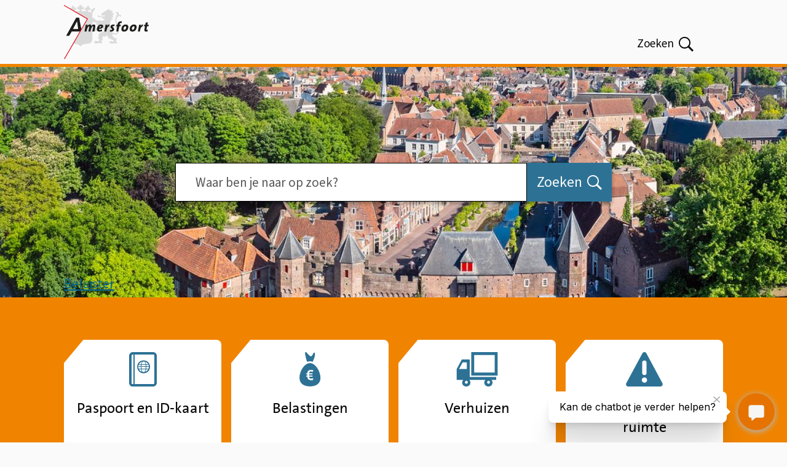

--- FILE ---
content_type: text/html; charset=UTF-8
request_url: https://www.amersfoort.nl/
body_size: 13318
content:

<!DOCTYPE html>
<html lang="nl" dir="ltr">
  <head>
    <meta charset="utf-8" />
<meta name="facebook-domain-verification" content="z724zr5zbfv6h0zr2ybv2leiq5bmbr" />
<meta name="description" content="Homepage van Gemeente Amersfoort." />
<link rel="canonical" href="https://www.amersfoort.nl/home" />
<meta name="MobileOptimized" content="width" />
<meta name="HandheldFriendly" content="true" />
<meta name="viewport" content="width=device-width, initial-scale=1.0" />
<link rel="icon" href="/sites/default/themes/custom/toptasks_sub_theme/favicon/favicon.ico" type="image/vnd.microsoft.icon" />
<link rel="alternate" hreflang="nl" href="https://www.amersfoort.nl/" />
<link rel="alternate" type="application/rss+xml" title="Nieuws" href="https://www.amersfoort.nl/feed/rss/nieuws" />
<style>
    .l-hero {
      background-image: url(/sites/default/files/styles/hero_large/public/2025-08/luchtfoto_amersfoort.jpg?h=57b70162&itok=XbEDgBVt);
    }
    @media all and (max-width: 400px) {
      .l-hero {
        background-image: url(/sites/default/files/styles/hero_small/public/2025-08/luchtfoto_amersfoort.jpg?h=57b70162&itok=bS2HD9GP);
      }
    }
    @media all and (min-width: 401px) and (max-width: 600px) {
      .l-hero {
        background-image: url(/sites/default/files/styles/hero_small/public/2025-08/luchtfoto_amersfoort.jpg?h=57b70162&itok=bS2HD9GP);
      }
    }
    @media all and (min-width: 601px) and (max-width: 1200px) {
      .l-hero {
        background-image: url(/sites/default/files/styles/hero_medium/public/2025-08/luchtfoto_amersfoort.jpg?h=57b70162&itok=vu5K5PZO);
      }
    }
    @media all and (min-width: 1201px) {
      .l-hero {
        background-image: url(/sites/default/files/styles/hero_large/public/2025-08/luchtfoto_amersfoort.jpg?h=57b70162&itok=XbEDgBVt);
      }
    }</style>

    <title>Home | Gemeente Amersfoort</title>
    <link rel="stylesheet" media="all" href="/sites/default/files/css/css_YC44p2F9ZearR4eH8f2hgLgAoGvBQbThyEoerFC-dAQ.css?delta=0&amp;language=nl&amp;theme=toptasks_sub_theme&amp;include=[base64]" />
<link rel="stylesheet" media="all" href="/sites/default/files/css/css_-LWZkFliwzqI0waj41oeWCtFSfO2t05ogGIzhNRvFJg.css?delta=1&amp;language=nl&amp;theme=toptasks_sub_theme&amp;include=[base64]" />

    
       <link rel="preload" href="/themes/custom/toptasks_sub_base_theme/fonts/thesans/static/thesans-500-plain.woff2" as="font" type="font/woff2" crossorigin>
  <link rel="preload" href="/themes/custom/toptasks_sub_base_theme/fonts/thesans/static/thesans-600-semibold.woff2" as="font" type="font/woff2" crossorigin>
            <link rel="preload" href="/themes/contrib/toptasks_base_theme/fonts/source_sans/variable/SourceSansVariable-Italic.woff2" as="font" type="font/woff2" crossorigin>
      <link rel="preload" href="/themes/contrib/toptasks_base_theme/fonts/source_sans/variable/SourceSansVariable-Roman.woff2" as="font" type="font/woff2" crossorigin>
            <link rel="apple-touch-icon" sizes="180x180" href="/sites/default/themes/custom/toptasks_sub_theme/favicon/apple-touch-icon.png">
  <link rel="icon" type="image/png" sizes="32x32" href="/sites/default/themes/custom/toptasks_sub_theme/favicon/favicon-32x32.png">
  <link rel="icon" type="image/png" sizes="16x16" href="/sites/default/themes/custom/toptasks_sub_theme/favicon/favicon-16x16.png">
  <link rel="manifest" href="/sites/default/themes/custom/toptasks_sub_theme/favicon/site.webmanifest">
  <link rel="mask-icon" href="/sites/default/themes/custom/toptasks_sub_theme/favicon/safari-pinned-tab.svg" color="#e30613">
  <link rel="shortcut icon" href="/sites/default/themes/custom/toptasks_sub_theme/favicon/favicon.ico">
  <meta name="apple-mobile-web-app-title" content="Gemeente Amersfoort">
  <meta name="application-name" content="Gemeente Amersfoort">
  <meta name="msapplication-TileColor" content="#ffffff">
  <meta name="msapplication-config" content="/sites/default/themes/custom/toptasks_sub_theme/favicon/browserconfig.xml">
  <meta name="theme-color" content="#ffffff">
             </head>
  <body class="toptasks-menu--above entity-responsive-background-image--node--active user--not-logged-in path--frontpage page--node page--node-type--page">
    <a href="#pagetitle" class="skip-link">Overslaan en naar de inhoud gaan</a>
    <div id="start" class="back-to-top-start"></div>
    
      <div class="dialog-off-canvas-main-canvas" data-off-canvas-main-canvas>
    
  <div id="layout-container" class="layout-container"><header id="l-header" class="l-header l-root l-root--alt l-header--with-bottom" role="banner" aria-label="Kop"><div id="l-header__inner" class="l-header__inner"><div id="l-header__top" class="l-header__top">
        <div class="l-header__top--shadow"></div><div id="l-header__header" class="l-header__header">        

<div id="block-toptasks-sub-theme-branding" class="logo logo--amersfoort">
      
        
        <a href="/" class="logo__link logo__link--amersfoort">
      <svg xmlns="http://www.w3.org/2000/svg" width="138.392" height="88" viewBox="0 0 138.392 88" aria-labelledby="site-logo-title site-logo-desc" class="logo__svg" role="img" focusable="false">
        <title id="site-logo-title">Gemeente Amersfoort</title>
        <desc id="site-logo-desc">Logo dat naar de hoofdpagina leidt</desc>
        <path class="logo__svg--path logo__svg--emblem-path" fill="#dadada" d="M46.316,28.4,46.27,37.01a3.185,3.185,0,0,1,1.7.158,3.8,3.8,0,0,1,1.3.97c.983-.4,3-.087,6.995-2.847A10.839,10.839,0,0,0,59.452,32.3a7.4,7.4,0,0,1-7.62-.7c1.845-.178,1.69-1.278,1.331-1.774-.618-.852-3.923-2.061-3.923-2.061A14.737,14.737,0,0,1,46.316,28.4ZM26.987,67.074a.768.768,0,0,1-.139.164c-3.463-3.463-6.187-3.717-11.776-4.187L38.277,22.859,15.222,9.547l-.37-.979-.714-.581a4.395,4.395,0,0,1-.43.686l-2.321-1.34a4.231,4.231,0,0,1-.156-.474c-.279-1.05-.141-2.274.779-2.35.459-.038,1.02.474,1.412.793l.4-.7c-.384-.318-.983-.748-1.12-1.265-.278-1.05.624-1.652,1.544-1.729a2.2,2.2,0,0,1,2.373,1.4A1.985,1.985,0,0,1,16.2,4.4l.74.6c.212-.363.48-.941.936-.979.919-.077,1.685,1.072,1.963,2.122s.141,2.273-.779,2.349c-.457.039-1.016-.473-1.407-.789l-.389.682.749,1.955a26.552,26.552,0,0,1,2.77-.09h4.624V7.322L24.76,6.67c-.358.36-.854.932-1.4.932-1.092,0-1.629-1.234-1.628-2.326s.536-2.325,1.628-2.325c.546,0,1.04.57,1.4.927l.682-.682c-.349-.356-.912-.844-.912-1.382C24.525.722,25.758.185,26.85.185l.164.005.164-.005C28.27.185,29.5.722,29.5,1.814c0,.538-.563,1.026-.911,1.382l.681.682c.358-.357.851-.927,1.4-.927,1.092,0,1.629,1.233,1.629,2.325S31.762,7.6,30.67,7.6c-.548,0-1.044-.572-1.4-.932l-.652.652V10.25H33.24a26.549,26.549,0,0,1,2.77.09l.749-1.955L36.371,7.7c-.392.316-.951.828-1.408.789-.92-.076-1.058-1.3-.779-2.349s1.044-2.2,1.964-2.122c.455.038.723.616.935.979l.741-.6a1.975,1.975,0,0,1-.414-1.389,2.2,2.2,0,0,1,2.372-1.4c.92.077,1.822.679,1.544,1.729-.137.517-.736.947-1.12,1.265l.4.7c.392-.319.953-.831,1.413-.793.919.076,1.057,1.3.778,2.35s-1.044,2.2-1.963,2.122c-.462-.039-.734-.623-.943-.994l-.715.581L38.4,10.617a24.512,24.512,0,0,1,5.933,1.64l1.515-2.065-.171-.53a4.955,4.955,0,0,1-1.828.614c-.77-.06-.6-1.011-.112-1.827S45.154,6.741,45.923,6.8c.381.03.475.479.569.761l.777-.468a1.243,1.243,0,0,1-.026-1.08,3.016,3.016,0,0,1,2.393-1.162,5.4,5.4,0,0,1,1.582.243l-4.924,8.3-.024,7.72a9.495,9.495,0,0,1,1.643.274c1.145.324,2.41,1.724,3.071,2.235A6.981,6.981,0,0,0,54.5,25.651c1.706.259,3.231-1.232,5.23-1.066,0,0-.685.95.141,1.4.458.249,2.439-.072,3.565-.441a5.3,5.3,0,0,0,2.911-1.825c.221-.394.007-1.118-.99-1.3a9.677,9.677,0,0,0-2.083-.091c-.165-.01-1-.091-1.177-.815A6.3,6.3,0,0,1,62,19.792a7.4,7.4,0,0,0,1.448.362,9.365,9.365,0,0,0,2.264-.272,12.2,12.2,0,0,0-4.3-.461,12.654,12.654,0,0,1-4.324.488,1.991,1.991,0,0,1-.929-3.576,6.486,6.486,0,0,0,2.466,1.912,8.949,8.949,0,0,0,3.54.083,10.177,10.177,0,0,1,1.637-.018c.544.022,1.12.033,1.7.069.478.03.958.054,1.437.076,0,0-.857-2.023-1.158-1.986a3.674,3.674,0,0,0-1.146.381c-.071.029-1.272.527-1.888.7s-.863.026-.887-.039a8.648,8.648,0,0,1-.5-1.614c0-.091-.7-.7-.7-1.427s2.122-1.294,2.122-1.294a6.241,6.241,0,0,0,1.246-.487,1.5,1.5,0,0,1,.954-1.44c.475-.206,2.81-1.013,2.81-1.013a6.249,6.249,0,0,1,3.274-2.474A9.478,9.478,0,0,1,75.7,7.275a5.157,5.157,0,0,0-1.568,2.477A5.675,5.675,0,0,1,80.5,10.943a4.317,4.317,0,0,0-3,1.562,5.373,5.373,0,0,1,2.462.751,4.09,4.09,0,0,1,1.683,2.884,7.422,7.422,0,0,0-3.443-.122A4.263,4.263,0,0,1,80.9,19.843a7.219,7.219,0,0,0-3.973-.252,4.447,4.447,0,0,1,2.891,4.127,5.141,5.141,0,0,0-3.41-.335,3.613,3.613,0,0,1,1.368,2.978A2.535,2.535,0,0,0,75.916,26c-.236,3.061-1.565,7.9.384,13.373,1.852,2.613,1.565,4.35,2.019,4.712s3.488,2.229,5.317,2.317a4.074,4.074,0,0,0,4.039-2.856,12.012,12.012,0,0,0,.274-3.713,9.165,9.165,0,0,1-.881-.428A6.389,6.389,0,0,1,83.51,33.22c0-.011-.009.526.936.939s2.189.177,3.017,1.36a25.638,25.638,0,0,0-2.306-5.028,11.265,11.265,0,0,1-1.444-7.4,25.884,25.884,0,0,1,2.407-6.306c.607-1.159.814-2.711-.259-3.57-.984-.787-2.281-.068-2.462-.068a3.838,3.838,0,0,1,4.519-1.353,2.835,2.835,0,0,1,1.067,4.51s3.106-1.36,3.928.8a3.2,3.2,0,0,1-.065,3.16s-.108-2.572-3.016-2.106c-1.582.254-3.017,1.713-3.8,3.868a9.664,9.664,0,0,0,.292,7.111c1.221,2.586,2.025,2.9,2.263,3.906a3.163,3.163,0,0,0,.629-2.331,4,4,0,0,1,1.736,2.272c.3.945,1.064,3.489-.59,4.909l-.889.709a11,11,0,0,1,.314,2.078c-.156,5.272-2.919,7.749-6.062,7.768A12.711,12.711,0,0,1,78.2,46.529c1.315,1.025,1.374,5.269,1.374,5.269a4.87,4.87,0,0,1,2.562.96c1,1.149,1.2,1.9,1.965,2.032.843-.1,1.047-.624,1.579-1.581a6.766,6.766,0,0,1,.656,2.075c-.043.669-.527,1.089-1.237,1.344a6.288,6.288,0,0,0,.044,2.385c.3.818,2.062,2.19,1.28,3.139-1.284,1.057-2.6-.076-4.3.142-1.568.138-1.961,1.143-3.594.762a4.138,4.138,0,0,0-3.243-.11,2.719,2.719,0,0,1,1.251-1.429,5.313,5.313,0,0,0-2.651.536,2.675,2.675,0,0,1,1.34-1.46,3.073,3.073,0,0,0-2.084.208c.863-1.756,2.066-1.883,3.655-1.835,1.527.019,2.44,1.422,4.4.714.3-.117.588-.492.232-1.261a4.106,4.106,0,0,0-.808-1.193,6.746,6.746,0,0,1-3.345-1.263c-2.716-2.616-2.8-.03-2.8-.03-3.557-3.152-2.5-5.412-4.985-6.661-.587.872-1.828,2.641-3.713,3.06.379-1.232-.34-1.766-.85-1.6a2.987,2.987,0,0,0-1.616,1.03c-.453.554-.117,1.158-.788,3a3.126,3.126,0,0,1,.489,2.925c-.907-1.361-1.4-.374-1.563-.039a2.587,2.587,0,0,0-.251,1.11c.041,1.154,1.237,1.938.98,3.134-1.043,1.261-4.482.107-5.755.107s-2.512,1.1-3.725.948c-.665.015-1.806-.659-2.87.05a2.765,2.765,0,0,1,1.539-1.586,4.384,4.384,0,0,0-2.3.351c.355-1.014.951-1.189,1.671-1.508a6.832,6.832,0,0,0-2.008.09,3.305,3.305,0,0,1,3.344-1.795c1.185.125,3.135,1.547,4.992.311.817-.818.119-3.985.119-3.985a1.451,1.451,0,0,1-1.026.12c-.841-.252-.852-1.543-.852-1.543s1.7.584,1.333-1.45c-.547-2.477-.738-3.339,1.46-4.686a1.484,1.484,0,0,1-.618-1.048,2.185,2.185,0,0,1,.589-1.7c.992,1.8,2.813.362,4.21-.36a25.411,25.411,0,0,1,4.345-1.832.77.77,0,0,0,.339-1.3c-1.128-1.129-2.764-1.129-4.794-4.2a8.263,8.263,0,0,1-.494,2.933c-.364.968-2,1.815-2,1.815a1.311,1.311,0,0,0,.213-.7,1.01,1.01,0,0,0-.787-1.151c-.663-.221-2.22.9-3.061,1.351a30.952,30.952,0,0,1-3.8,1.608c-1.47.528-5.841.446-5.894.411L46.316,55.14s.22,7.264-6.281,7.82c-6.331.542-9.176.6-12.855,4.278C27.125,67.182,27.015,67.128,26.987,67.074Z"/>
        <path class="logo__svg--path logo__svg--text-path" fill="#1d1d1b" d="M49.679,43.184H46.343l1.313-6.848c.222-1.112.044-1.534-.445-1.534-1.023,0-2.89,2.579-3.4,5.358l-.557,3.024H39.94l1.312-6.848c.223-1.112.044-1.534-.445-1.534-1.044,0-2.89,2.579-3.4,5.358l-.556,3.024H33.515L34.627,37.4c.267-1.356.733-3.935.933-5.269h3.224a14.786,14.786,0,0,1-.844,2.823h.044c1.022-1.712,2.357-3.09,4.313-3.09a2.044,2.044,0,0,1,2.268,2.179,3.575,3.575,0,0,1-.2,1l.022.021c1.023-1.845,2.4-3.2,4.358-3.2,2.179,0,2.8,1.557,2.4,3.624Zm7.514-4.269a5.273,5.273,0,0,0-.022.578c0,.956.378,1.289,1.778,1.289a9.144,9.144,0,0,0,3.269-.666v2.578a13.21,13.21,0,0,1-4.336.734c-3,0-4.046-1.444-4.046-3.846,0-4.847,3.091-7.692,6.358-7.692,3.024,0,3.8,1.489,3.8,2.823C64,37.536,61.284,38.8,57.193,38.915Zm2.646-4.536c-1.222,0-1.979,1.18-2.312,2.357,2.023-.045,3.223-.489,3.223-1.578C60.75,34.668,60.417,34.379,59.839,34.379Zm13.762.779c-1.38-.49-3.246,1.533-4,5.691l-.424,2.335H65.841L66.953,37.4c.267-1.356.733-3.935.933-5.269h3.2a20.7,20.7,0,0,1-.822,2.846h.044c1.111-2.112,2.246-3.335,4-3.09Zm8.537-.578a4.75,4.75,0,0,0-1.356-.2c-.956,0-1.4.356-1.4.911,0,1.091,2.579,1.869,2.579,4.247,0,1.869-1.624,3.891-5.247,3.891a9.985,9.985,0,0,1-1.956-.178l.577-2.8a5.122,5.122,0,0,0,1.624.312c.933,0,1.466-.334,1.466-.912,0-1.289-2.511-1.646-2.511-4.224,0-2.112,1.622-3.735,4.98-3.735a12.082,12.082,0,0,1,1.868.133Zm11.694-4.914a5.384,5.384,0,0,0-1.177-.178c-1.091,0-1.557.489-1.825,1.935l-.132.711h2.2l-.51,2.6H90.165l-1.58,8.528c-.006-.014-3.3.011-3.3,0l1.569-8.528H85.184l.533-2.6h1.645l.157-.845c.51-2.912,2-4.536,5.291-4.536a7.749,7.749,0,0,1,1.756.178Zm4.383,13.762c-3.291,0-4.492-1.511-4.492-4,0-4.758,3.29-7.536,6.825-7.536,3.29,0,4.469,1.711,4.469,4.068C105.017,40.494,101.771,43.428,98.215,43.428Zm1.8-8.626c-1.824,0-2.8,2.313-2.8,4.113,0,.934.357,1.579,1.423,1.579,1.823,0,2.868-2.134,2.868-4.113C101.505,35.357,101.106,34.8,100.016,34.8Zm11.737,8.626c-3.29,0-4.491-1.511-4.491-4,0-4.758,3.291-7.536,6.826-7.536,3.292,0,4.469,1.711,4.469,4.068C118.557,40.494,115.311,43.428,111.753,43.428Zm1.8-8.626c-1.823,0-2.8,2.313-2.8,4.113,0,.934.356,1.579,1.424,1.579,1.823,0,2.868-2.134,2.868-4.113C115.045,35.357,114.644,34.8,113.555,34.8Zm14.785.356c-1.378-.49-3.246,1.533-4,5.691l-.423,2.335h-3.334l1.11-5.781c.268-1.356.734-3.935.935-5.269h3.2a20.557,20.557,0,0,1-.822,2.846h.045c1.111-2.112,2.245-3.335,4-3.09Zm9.541-.423h-2.335l-.846,4.492c-.2,1.066-.021,1.379.757,1.379a5.384,5.384,0,0,0,1.29-.157l-.356,2.668a10.574,10.574,0,0,1-2.4.311c-2.445,0-3.179-1.155-2.667-3.912l.889-4.781h-1.646l.535-2.6h1.622l.623-3.268,3.446-.668-.755,3.936h2.356ZM26.558,43.207H12.706L8.485,50.318h-4.9L20.028,20.677h4.763l3.668,19.234ZM21.441,26.415c-.558,1.327-6.677,12.741-6.677,12.741h8.423Z"/>
        <polygon class="logo__svg--path logo__svg--emblem-accent-path" fill="#e30613" points="0 0 0 1.368 37.52 23.032 0.009 88 1.38 88 39.139 22.597 0 0"/>
      </svg>
    </a>
  </div>


  </div><div id="l-header__primary-menu" class="l-header__primary-menu">            <div class="views-exposed-form views-exposed-form-search-search bef-exposed-form block block--search block--search-header" data-drupal-selector="views-exposed-form-search-search-2" id="block-toptasks-sub-theme-search-header">
  
      <h2 class="h2 visually-hidden">Zoeken</h2>
    
      <form action="/zoeken" method="get" id="views-exposed-form-search-search--2" accept-charset="UTF-8" novalidate>
  
<div class="js-form-item form-item js-form-type-textfield form-type-textfield js-form-item-searchtext form-item-searchtext">
              
<label for="edit-searchtext--2" class="label label--default">Waar ben je naar op zoek?        <svg class="icon icon__asterisk form-required__asterisk" width="16" height="16" aria-label="Verplicht" focusable="false" role="img">
      <title>Verplicht</title>
      <use xlink:href="/themes/contrib/toptasks_base_theme/dist/images/sprite.svg#icon-asterisk"></use>
    </svg>
  </label>                                            <div class="form-item__input"><input placeholder="Waar ben je naar op zoek?" data-drupal-selector="edit-searchtext" type="text" id="edit-searchtext--2" name="searchtext" value="" size="30" maxlength="128" class="form-text input"/>
</div>
                                                                    </div>
<div data-drupal-selector="edit-actions" class="form-actions js-form-wrapper form-wrapper" id="edit-actions--2"><button data-twig-suggestion="search_results_submit" class="button search__button button js-form-submit form-submit" data-drupal-selector="edit-submit-search-2" type="submit" id="edit-submit-search--2">
      <span class="search__button-toggle-text search__button-toggle-text--open visually-hidden">Open </span>
    <span class="search__button-text">Zoeken</span>
        <svg class="icon icon__search search__button-icon" width="22" height="22" aria-hidden="true" focusable="false" role="img">
      <use xlink:href="/themes/contrib/toptasks_base_theme/dist/images/sprite.svg#icon-search"></use>
    </svg>
  </button>

</div>


</form>

  </div>


  </div></div><div id="l-header__bottom" class="l-header__bottom">
        <div id="l-header__secondary-menu" class="l-header__secondary-menu">        

  <nav id="header-button" class="header-button" >
    
        
          
      </nav>


  </div>
      </div></div></header><section class="l-hero l-root l-root--default">        
<div  class="views-exposed-form views-exposed-form-search-search bef-exposed-form block block--search block--search-hero" data-drupal-selector="views-exposed-form-search-search" id="block-toptasks-sub-theme-search-hero">
  
      <h2 class="h2 visually-hidden" id="search-hero__title">Snel zoeken</h2>
    
      <form action="/zoeken" method="get" id="views-exposed-form-search-search" accept-charset="UTF-8" novalidate>
  
<div class="js-form-item form-item js-form-type-textfield form-type-textfield js-form-item-searchtext form-item-searchtext">
              
<label for="edit-searchtext" class="label label--default">Waar ben je naar op zoek?        <svg class="icon icon__asterisk form-required__asterisk" width="16" height="16" aria-label="Verplicht" focusable="false" role="img">
      <title>Verplicht</title>
      <use xlink:href="/themes/contrib/toptasks_base_theme/dist/images/sprite.svg#icon-asterisk"></use>
    </svg>
  </label>                                            <div class="form-item__input"><input placeholder="Waar ben je naar op zoek?" data-drupal-selector="edit-searchtext" type="text" id="edit-searchtext" name="searchtext" value="" size="30" maxlength="128" class="form-text input"/>
</div>
                                                                    </div>
<div data-drupal-selector="edit-actions" class="form-actions js-form-wrapper form-wrapper" id="edit-actions"><button data-twig-suggestion="search_results_submit" class="button search__button button js-form-submit form-submit" data-drupal-selector="edit-submit-search" type="submit" id="edit-submit-search">
      <span class="search__button-toggle-text search__button-toggle-text--open visually-hidden">Open </span>
    <span class="search__button-text">Zoeken</span>
        <svg class="icon icon__search search__button-icon" width="22" height="22" aria-hidden="true" focusable="false" role="img">
      <use xlink:href="/themes/contrib/toptasks_base_theme/dist/images/sprite.svg#icon-search"></use>
    </svg>
  </button>

</div>


</form>

  </div>


  </section><div class="l-messages l-root">        <div data-drupal-messages-fallback class="hidden"></div>


  </div><section class="l-help l-root l-root--default" role="region" aria-labelledby="l-help__title">
      <h2 id="l-help__title" class="l-help__title visually-hidden">Assistentie</h2>        
<div class="block--readspeaker block" id="block-toptasks-sub-theme-openreadspeakerblok">
      
        
        

<div class="open-readspeaker-ui">
  <div id="readspeaker_button" class="rs_skip rsbtn rs_preserve">
    <a class="rsbtn_play open-readspeaker-button" title="Beluister deze pagina met ReadSpeaker" accesskey="L" href="//app-eu.readspeaker.com/cgi-bin/rsent?customerid=6648&amp;lang=nl_nl&amp;readid=l-main&amp;readclass=l-highlighted%2Cl-top&amp;url=https%3A%2F%2Fwww.amersfoort.nl%2Fhome">
      <span class="rsbtn_left rsimg rspart">
        <span class="rsbtn_text">
          <span>Beluister</span>
        </span>
      </span>
      <span class="rsbtn_right rsimg rsplay rspart"></span>
    </a>
  </div>
</div>

  </div>


  </section><main class="l-main l-root" id="l-main" role="main"><div class="l-content">    
<div id="block-toptasks-sub-theme-content" class="block">
      
        
        









<article class="node--full-width entity-responsive-background-image--active node node--page node--full node--page--full">
          
<header class="node__header">
    <h1 class="node__h1 visually-hidden" id="pagetitle">Home</h1>
  </header><div class="node__second-above">


    
<nav id="menu-toptasks" class="menu-toptasks menu-toptasks-default" aria-label="Onderwerpen">
                  <h2 id="menu-toptasks__title" class="visually-hidden">Onderwerpen</h2>
                          <div id="menu-toptasks__highlight-wrapper" class="menu-toptasks__highlight-wrapper">
                        <ul id="menu-toptasks__ul--highlight" class="menu-toptasks__ul menu-toptasks__ul--highlight"
                      aria-label="Highlighted Subjects"
          ><li class="menu-toptasks__li menu-toptasks__li--highlight">










    <article class="node node--page node--highlighted node--page--highlighted">
          

   <svg  width="56" height="56" class="node--highlighted__icon" aria-hidden="true" focusable="false" role="img"><use xlink:href="/profiles/contrib/dvg/modules/dvg_entity_icon/images/icons-task-default/icons-task-default.svg#icon-passport"></use></svg>
  <h3 class="node--highlighted__title"><a href="https://www.amersfoort.nl/paspoort-en-id-kaart" hreflang="nl">Paspoort en ID-kaart</a></h3>

<p class="node--teaser__text">Je wilt een paspoort of identiteitskaart aanvragen of vernieuwen. Het aanvragen en afhalen gaat alleen op afspraak.</p>

      </article>
</li><li class="menu-toptasks__li menu-toptasks__li--highlight">










    <article class="node node--page node--highlighted node--page--highlighted">
          

   <svg  width="56" height="56" class="node--highlighted__icon" aria-hidden="true" focusable="false" role="img"><use xlink:href="/profiles/contrib/dvg/modules/dvg_entity_icon/images/icons-task-default/icons-task-default.svg#icon-taxes"></use></svg>
  <h3 class="node--highlighted__title"><a href="https://www.amersfoort.nl/belastingen" hreflang="nl">Belastingen</a></h3>

<p class="node--teaser__text">Alle informatie over de gemeentelijke belastingen. </p>

      </article>
</li><li class="menu-toptasks__li menu-toptasks__li--highlight">










    <article class="node node--task node--highlighted node--task--highlighted">
          

   <svg  width="56" height="56" class="node--highlighted__icon" aria-hidden="true" focusable="false" role="img"><use xlink:href="/profiles/contrib/dvg/modules/dvg_entity_icon/images/icons-task-default/icons-task-default.svg#icon-migrate"></use></svg>
  <h3 class="node--highlighted__title"><a href="https://www.amersfoort.nl/verhuizen" hreflang="nl">Verhuizen</a></h3>

<p class="node--teaser__text">Verhuis je naar of binnen de gemeente Amersfoort? Geef je voorgenomen verhuizing zo snel mogelijk aan ons door. </p>

      </article>
</li><li class="menu-toptasks__li menu-toptasks__li--highlight">










    <article class="node node--page node--highlighted node--page--highlighted">
          

   <svg  width="56" height="56" class="node--highlighted__icon" aria-hidden="true" focusable="false" role="img"><use xlink:href="/profiles/contrib/dvg/modules/dvg_entity_icon/images/icons-social-map/icons-social-map.svg#icon-urgent"></use></svg>
  <h3 class="node--highlighted__title"><a href="https://www.amersfoort.nl/melding-openbare-ruimte" hreflang="nl">Melding openbare ruimte</a></h3>

<p class="node--teaser__text">Zie je in Amersfoort iets dat kapot of vuil is of heb je ergens overlast van? Meld dit dan aan de gemeente. Kies eerst hieronder het onderwerp waarover je melding gaat.</p>

      </article>
</li></ul>
                      </div>
                          <div id="menu-toptasks__standard-wrapper" class="menu-toptasks__standard-wrapper menu-toptasks__standard-wrapper--with-highlighted">
                        <ul id="menu-toptasks__ul--standard" class="menu-toptasks__ul menu-toptasks__ul--standard menu-toptasks__ul--teaser"
          aria-label="Andere onderwerpen"><li class="menu-toptasks__li menu-toptasks__li--teaser">


  <article class="node node--page node--teaser node--page--teaser">

      
                  
<h3 class="node--teaser__title"><a class="node--teaser__link"
    href="https://www.amersfoort.nl/afval">Afval<svg class="node--teaser__link-icon icon icon__chevron-inline" width="9" height="16" aria-hidden="true" focusable="false" role="img"><use xlink:href="/themes/contrib/toptasks_base_theme/dist/images/sprite.svg#icon-chevron-right"></use></svg></a></h3>            
              

<p class="node--teaser__text">ROVA zamelt het huishoudelijk afval in in Amersfoort. Dat gebeurt zo veel mogelijk gescheiden. </p>

      
  </article>
</li><li class="menu-toptasks__li menu-toptasks__li--teaser">


  <article class="node node--page node--teaser node--page--teaser">

      
                  
<h3 class="node--teaser__title"><a class="node--teaser__link"
    href="https://www.amersfoort.nl/trouwen-en-partnerschap">Trouwen en partnerschap<svg class="node--teaser__link-icon icon icon__chevron-inline" width="9" height="16" aria-hidden="true" focusable="false" role="img"><use xlink:href="/themes/contrib/toptasks_base_theme/dist/images/sprite.svg#icon-chevron-right"></use></svg></a></h3>            
              

<p class="node--teaser__text">Plannen voor een huwelijk of geregistreerd partnerschap meld je online of in het stadhuis.</p>

      
  </article>
</li><li class="menu-toptasks__li menu-toptasks__li--teaser">


  <article class="node node--page node--teaser node--page--teaser">

      
                  
<h3 class="node--teaser__title"><a class="node--teaser__link"
    href="https://www.amersfoort.nl/wonen">Wonen<svg class="node--teaser__link-icon icon icon__chevron-inline" width="9" height="16" aria-hidden="true" focusable="false" role="img"><use xlink:href="/themes/contrib/toptasks_base_theme/dist/images/sprite.svg#icon-chevron-right"></use></svg></a></h3>            
              

<p class="node--teaser__text">De gemeente vindt het belangrijk dat inwoners in Amersfoort ook in de toekomst kunnen blijven wonen in een woning die past.</p>

      
  </article>
</li><li class="menu-toptasks__li menu-toptasks__li--teaser">


  <article class="node node--page node--teaser node--page--teaser">

      
                  
<h3 class="node--teaser__title"><a class="node--teaser__link"
    href="https://www.amersfoort.nl/subsidies">Subsidies<svg class="node--teaser__link-icon icon icon__chevron-inline" width="9" height="16" aria-hidden="true" focusable="false" role="img"><use xlink:href="/themes/contrib/toptasks_base_theme/dist/images/sprite.svg#icon-chevron-right"></use></svg></a></h3>            
              

<p class="node--teaser__text">Alle subsidies van Gemeente Amersfoort gesorteerd op onderwerp. Is het niet wat je zoekt? Misschien kun je dan nog terecht bij een fonds. In het laatste blok vind je informatie over fondsen.</p>

      
  </article>
</li><li class="menu-toptasks__li menu-toptasks__li--teaser">


  <article class="node node--page node--teaser node--page--teaser">

      
                  
<h3 class="node--teaser__title"><a class="node--teaser__link"
    href="https://www.amersfoort.nl/rijbewijs">Rijbewijs<svg class="node--teaser__link-icon icon icon__chevron-inline" width="9" height="16" aria-hidden="true" focusable="false" role="img"><use xlink:href="/themes/contrib/toptasks_base_theme/dist/images/sprite.svg#icon-chevron-right"></use></svg></a></h3>            
              

<p class="node--teaser__text">Lees hoe je een rijbewijs moet aanvragen, verlengen of vernieuwen. En wat je moet doen als je rijbewijs kwijt of gestolen is. </p>

      
  </article>
</li><li class="menu-toptasks__li menu-toptasks__li--teaser">


  <article class="node node--page node--teaser node--page--teaser">

      
                  
<h3 class="node--teaser__title"><a class="node--teaser__link"
    href="https://www.amersfoort.nl/akten-en-uittreksels">Akten en uittreksels<svg class="node--teaser__link-icon icon icon__chevron-inline" width="9" height="16" aria-hidden="true" focusable="false" role="img"><use xlink:href="/themes/contrib/toptasks_base_theme/dist/images/sprite.svg#icon-chevron-right"></use></svg></a></h3>            
              

<p class="node--teaser__text">Akte geboorte, huwelijk en overlijden, uittreksel persoonsgegevens (BRP), verklaring omtrent het gedrag (VOG), bewijs van in leven zijn...</p>

      
  </article>
</li><li class="menu-toptasks__li menu-toptasks__li--teaser">


  <article class="node node--page node--teaser node--page--teaser">

      
                  
<h3 class="node--teaser__title"><a class="node--teaser__link"
    href="https://www.amersfoort.nl/parkeren-verkeer-en-vervoer">Parkeren, verkeer en vervoer<svg class="node--teaser__link-icon icon icon__chevron-inline" width="9" height="16" aria-hidden="true" focusable="false" role="img"><use xlink:href="/themes/contrib/toptasks_base_theme/dist/images/sprite.svg#icon-chevron-right"></use></svg></a></h3>            
              

<p class="node--teaser__text">Alles over parkeren, deelvervoer, oplaadpunten, de autoluwe binnenstad en andere handige informatie over verkeer en vervoer in Amersfoort.</p>

      
  </article>
</li><li class="menu-toptasks__li menu-toptasks__li--teaser">


  <article class="node node--page node--teaser node--page--teaser">

      
                  
<h3 class="node--teaser__title"><a class="node--teaser__link"
    href="https://www.amersfoort.nl/bouwen-en-verbouwen">Bouwen en verbouwen<svg class="node--teaser__link-icon icon icon__chevron-inline" width="9" height="16" aria-hidden="true" focusable="false" role="img"><use xlink:href="/themes/contrib/toptasks_base_theme/dist/images/sprite.svg#icon-chevron-right"></use></svg></a></h3>            
              

<p class="node--teaser__text">Bouw- of verbouwplannen? Kijk waar je rekening mee moet houden en wanneer je een vergunning nodig hebt. </p>

      
  </article>
</li><li class="menu-toptasks__li menu-toptasks__li--teaser">


  <article class="node node--page node--teaser node--page--teaser">

      
                  
<h3 class="node--teaser__title"><a class="node--teaser__link"
    href="https://www.amersfoort.nl/werk-inkomen-en-schulden">Werk, inkomen en schulden<svg class="node--teaser__link-icon icon icon__chevron-inline" width="9" height="16" aria-hidden="true" focusable="false" role="img"><use xlink:href="/themes/contrib/toptasks_base_theme/dist/images/sprite.svg#icon-chevron-right"></use></svg></a></h3>            
              

<p class="node--teaser__text">Bijstandsuitkering, hulp bij het zoeken naar werk, hulp bij laag inkomen, vrijwilligerswerk, hulp voor jongeren, openingstijden.</p>

      
  </article>
</li><li class="menu-toptasks__li menu-toptasks__li--teaser">


  <article class="node node--page node--teaser node--page--teaser">

      
                  
<h3 class="node--teaser__title"><a class="node--teaser__link"
    href="https://www.amersfoort.nl/vergunningen">Vergunningen<svg class="node--teaser__link-icon icon icon__chevron-inline" width="9" height="16" aria-hidden="true" focusable="false" role="img"><use xlink:href="/themes/contrib/toptasks_base_theme/dist/images/sprite.svg#icon-chevron-right"></use></svg></a></h3>            
              

<p class="node--teaser__text">Ga je verbouwen, een boom kappen of een evenement organiseren? Dan heb je vaak een vergunning nodig van de gemeente.</p>

      
  </article>
</li><li class="menu-toptasks__li menu-toptasks__li--teaser">


  <article class="node node--page node--teaser node--page--teaser">

      
                  
<h3 class="node--teaser__title"><a class="node--teaser__link"
    href="https://www.amersfoort.nl/zorg-en-ondersteuning">Zorg en ondersteuning<svg class="node--teaser__link-icon icon icon__chevron-inline" width="9" height="16" aria-hidden="true" focusable="false" role="img"><use xlink:href="/themes/contrib/toptasks_base_theme/dist/images/sprite.svg#icon-chevron-right"></use></svg></a></h3>            
              

<p class="node--teaser__text">Informatie over de zorg en ondersteuning die de gemeente biedt, het sociaal domein en informatie voor zorgverleners. </p>

      
  </article>
</li><li class="menu-toptasks__li menu-toptasks__li--teaser">


  <article class="node node--page node--teaser node--page--teaser">

      
                  
<h3 class="node--teaser__title"><a class="node--teaser__link"
    href="https://www.amersfoort.nl/geboorte-en-overlijden">Geboorte en overlijden<svg class="node--teaser__link-icon icon icon__chevron-inline" width="9" height="16" aria-hidden="true" focusable="false" role="img"><use xlink:href="/themes/contrib/toptasks_base_theme/dist/images/sprite.svg#icon-chevron-right"></use></svg></a></h3>            
              

<p class="node--teaser__text">Geboorte of overlijden aangeven. Maar ook wat je moet doen als je later je naam of geslacht wilt veranderen.</p>

      
  </article>
</li><li class="menu-toptasks__li menu-toptasks__li--teaser">


  <article class="node node--page node--teaser node--page--teaser">

      
                  
<h3 class="node--teaser__title"><a class="node--teaser__link"
    href="https://www.amersfoort.nl/onderwijs-en-jeugd">Onderwijs en jeugd<svg class="node--teaser__link-icon icon icon__chevron-inline" width="9" height="16" aria-hidden="true" focusable="false" role="img"><use xlink:href="/themes/contrib/toptasks_base_theme/dist/images/sprite.svg#icon-chevron-right"></use></svg></a></h3>            
              

<p class="node--teaser__text">Informatie voor en over scholen, kinderen en jongeren. </p>

      
  </article>
</li><li class="menu-toptasks__li menu-toptasks__li--teaser">


  <article class="node node--section-page node--teaser node--section-page--teaser">

      
                  
<h3 class="node--teaser__title"><a class="node--teaser__link"
    href="https://www.amersfoort.nl/sport-en-bewegen">Sport en bewegen<svg class="node--teaser__link-icon icon icon__chevron-inline" width="9" height="16" aria-hidden="true" focusable="false" role="img"><use xlink:href="/themes/contrib/toptasks_base_theme/dist/images/sprite.svg#icon-chevron-right"></use></svg></a></h3>            
              

<p class="node--teaser__text">Sporten en bewegen in Amersfoort kan altijd en op veel plekken. Ook dichtbij huis. De belangrijkste informatie op een rij. </p>

      
  </article>
</li></ul>
                      </div>
              </nav></div><div class="node__second">





<div class="pt--grid pt--grid-2 pt--style-default pt pt--wrapper pt--block-wrapper pt--block-wrapper--default">
  <div class="pt--wrapper__inner pt__inner pt__inner--block-wrapper pt__inner--block-wrapper--default">

  

<h2 class="visually-hidden h2 block-wrapper__title">Uitgelicht</h2>
<div class="pt--grid__wrapper">

<div class="pt pt--link-block">

<div  class="link-block__title-wrapper">
    
  

<h3 class="h3 h2 link-block__title">Uitgelicht</h3>
  </div>
<ul class="link-block__ul">
      <li class="link-block__li">
              <a class="link-block__link" href="https://www.amersfoort.nl/parkeren-vanaf-2025">Parkeren en parkeerbeleid          <svg class="link-block__link-icon icon icon__arrow" width="36" height="16" aria-hidden="true" focusable="false" role="img">
            <use xlink:href="/themes/contrib/toptasks_base_theme/dist/images/sprite.svg#icon-arrow-thin"></use>
          </svg>
                  </a>
          </li>
      <li class="link-block__li">
              <a class="link-block__link" href="https://www.amersfoort.nl/huis-voor-de-stad">Nieuw stadhuis          <svg class="link-block__link-icon icon icon__arrow" width="36" height="16" aria-hidden="true" focusable="false" role="img">
            <use xlink:href="/themes/contrib/toptasks_base_theme/dist/images/sprite.svg#icon-arrow-thin"></use>
          </svg>
                  </a>
          </li>
      <li class="link-block__li">
              <a class="link-block__link" href="https://www.amersfoort.nl/ondernemen">Ondernemen in Amersfoort          <svg class="link-block__link-icon icon icon__arrow" width="36" height="16" aria-hidden="true" focusable="false" role="img">
            <use xlink:href="/themes/contrib/toptasks_base_theme/dist/images/sprite.svg#icon-arrow-thin"></use>
          </svg>
                  </a>
          </li>
      <li class="link-block__li">
              <a class="link-block__link" href="https://www.amersfoort.nl/stationsgebied-amersfoort-centraal">Stationsgebied Amersfoort Centraal          <svg class="link-block__link-icon icon icon__arrow" width="36" height="16" aria-hidden="true" focusable="false" role="img">
            <use xlink:href="/themes/contrib/toptasks_base_theme/dist/images/sprite.svg#icon-arrow-thin"></use>
          </svg>
                  </a>
          </li>
  </ul>

</div>


<div class="pt pt--link-block">

<div  class="link-block__title-wrapper">
    
  

<h3 class="h3 h2 link-block__title">Met en voor elkaar</h3>
  </div>
<ul class="link-block__ul">
      <li class="link-block__li">
              <a class="link-block__link" href="https://www.amersfoort.nl/vluchtelingen-amersfoort">Vluchtelingen in Amersfoort          <svg class="link-block__link-icon icon icon__arrow" width="36" height="16" aria-hidden="true" focusable="false" role="img">
            <use xlink:href="/themes/contrib/toptasks_base_theme/dist/images/sprite.svg#icon-arrow-thin"></use>
          </svg>
                  </a>
          </li>
      <li class="link-block__li">
              <a class="link-block__link" href="https://www.amersfoort.nl/duurzame-stad">Duurzame stad          <svg class="link-block__link-icon icon icon__arrow" width="36" height="16" aria-hidden="true" focusable="false" role="img">
            <use xlink:href="/themes/contrib/toptasks_base_theme/dist/images/sprite.svg#icon-arrow-thin"></use>
          </svg>
                  </a>
          </li>
      <li class="link-block__li">
              <a class="link-block__link" href="https://www.amersfoort.nl/amersfoort-werkt-aan-een-inclusieve-stad">Inclusieve stad          <svg class="link-block__link-icon icon icon__arrow" width="36" height="16" aria-hidden="true" focusable="false" role="img">
            <use xlink:href="/themes/contrib/toptasks_base_theme/dist/images/sprite.svg#icon-arrow-thin"></use>
          </svg>
                  </a>
          </li>
  </ul>

</div>
</div>
</div>
</div>





<div class="pt--grid pt--grid-2 pt--style-secondary pt pt--wrapper pt--block-wrapper pt--block-wrapper--default">
  <div class="pt--wrapper__inner pt__inner pt__inner--block-wrapper pt__inner--block-wrapper--default">

  

<h2 class="visually-hidden h2 block-wrapper__title">College en gemeenteraad</h2>
<div class="pt--grid__wrapper">

<div class="pt pt--link-block">

<div  class="link-block__title-wrapper">
    
  

<h3 class="h3 h2 link-block__title">College en gemeenteraad</h3>
  </div>

  

  
  
<picture loading="lazy" width="1072" height="554" class="picture">
            <source srcset="/sites/default/files/styles/link_block_large/public/17181_fullimage_gemeenteraad%202022.jpg?h=67b26174&amp;itok=qcESty8o 1x" media="all and (min-width: 1201px)" type="image/jpeg" width="1072" height="554"/>
          <source srcset="/sites/default/files/styles/link_block_large/public/17181_fullimage_gemeenteraad%202022.jpg?h=67b26174&amp;itok=qcESty8o 1x" media="all and (min-width: 601px) and (max-width: 1200px)" type="image/jpeg" width="1072" height="554"/>
          <source srcset="/sites/default/files/styles/link_block_small/public/17181_fullimage_gemeenteraad%202022.jpg?h=67b26174&amp;itok=Xa2ST8Gu 1x" media="all and (min-width: 401px) and (max-width: 600px)" type="image/jpeg" width="600" height="310"/>
          <source srcset="/sites/default/files/styles/link_block_small/public/17181_fullimage_gemeenteraad%202022.jpg?h=67b26174&amp;itok=Xa2ST8Gu 1x" media="all and (max-width: 400px)" type="image/jpeg" width="600" height="310"/>
          
<img class="image"
      src="/sites/default/files/styles/link_block_large/public/17181_fullimage_gemeenteraad%202022.jpg?h=67b26174&amp;itok=qcESty8o"
      alt=""
    />
</picture>




<ul class="link-block__ul">
      <li class="link-block__li">
              <a class="link-block__link" href="https://www.amersfoort.nl/gemeenteraad">Gemeenteraad          <svg class="link-block__link-icon icon icon__arrow" width="36" height="16" aria-hidden="true" focusable="false" role="img">
            <use xlink:href="/themes/contrib/toptasks_base_theme/dist/images/sprite.svg#icon-arrow-thin"></use>
          </svg>
                  </a>
          </li>
      <li class="link-block__li">
              <a class="link-block__link" href="https://www.amersfoort.nl/college-van-burgemeester-en-wethouders">Burgemeester en wethouders          <svg class="link-block__link-icon icon icon__arrow" width="36" height="16" aria-hidden="true" focusable="false" role="img">
            <use xlink:href="/themes/contrib/toptasks_base_theme/dist/images/sprite.svg#icon-arrow-thin"></use>
          </svg>
                  </a>
          </li>
  </ul>

<a class="link-block__readmore"
        href="https://www.amersfoort.nl/college-en-gemeenteraad"><span class="link-block__readmore-text" >Lees meer<span class="visually-hidden"> over College en gemeenteraad</span>
      </span>
            <svg class="link-block__readmore-icon icon icon__arrow" width="36" height="16" aria-hidden="true" focusable="false" role="img">
        <use xlink:href="/themes/contrib/toptasks_base_theme/dist/images/sprite.svg#icon-arrow-thick"></use>
      </svg></a>
</div>


<div class="pt pt--link-block">

<div  class="link-block__title-wrapper">
    
  

<h3 class="h3 h2 link-block__title">Werken voor Amersfoort</h3>
  </div>

  

  
  
<picture loading="lazy" width="1072" height="554" class="picture">
            <source srcset="/sites/default/files/styles/link_block_large/public/2025-03/werken_voor_amersfoort.jpg?h=06f6671c&amp;itok=U4PC_dCI 1x" media="all and (min-width: 1201px)" type="image/jpeg" width="1072" height="554"/>
          <source srcset="/sites/default/files/styles/link_block_large/public/2025-03/werken_voor_amersfoort.jpg?h=06f6671c&amp;itok=U4PC_dCI 1x" media="all and (min-width: 601px) and (max-width: 1200px)" type="image/jpeg" width="1072" height="554"/>
          <source srcset="/sites/default/files/styles/link_block_small/public/2025-03/werken_voor_amersfoort.jpg?h=06f6671c&amp;itok=vg9qCCcZ 1x" media="all and (min-width: 401px) and (max-width: 600px)" type="image/jpeg" width="600" height="310"/>
          <source srcset="/sites/default/files/styles/link_block_small/public/2025-03/werken_voor_amersfoort.jpg?h=06f6671c&amp;itok=vg9qCCcZ 1x" media="all and (max-width: 400px)" type="image/jpeg" width="600" height="310"/>
          
<img class="image"
      src="/sites/default/files/styles/link_block_large/public/2025-03/werken_voor_amersfoort.jpg?h=06f6671c&amp;itok=U4PC_dCI"
      alt=""
    />
</picture>




<ul class="link-block__ul">
      <li class="link-block__li">
              <a class="link-block__link" href="https://www.werkenvooramersfoort.nl">Werken voor Amersfoort          <svg class="link-block__link-icon icon icon__arrow" width="36" height="16" aria-hidden="true" focusable="false" role="img">
            <use xlink:href="/themes/contrib/toptasks_base_theme/dist/images/sprite.svg#icon-arrow-thin"></use>
          </svg>
                  </a>
          </li>
      <li class="link-block__li">
              <a class="link-block__link" href="https://www.werkenvooramersfoort.nl/vacatures">Vacatures          <svg class="link-block__link-icon icon icon__arrow" width="36" height="16" aria-hidden="true" focusable="false" role="img">
            <use xlink:href="/themes/contrib/toptasks_base_theme/dist/images/sprite.svg#icon-arrow-thin"></use>
          </svg>
                  </a>
          </li>
      <li class="link-block__li">
              <a class="link-block__link" href="https://www.werkenvooramersfoort.nl/werkgebieden">Werkgebieden          <svg class="link-block__link-icon icon icon__arrow" width="36" height="16" aria-hidden="true" focusable="false" role="img">
            <use xlink:href="/themes/contrib/toptasks_base_theme/dist/images/sprite.svg#icon-arrow-thin"></use>
          </svg>
                  </a>
          </li>
  </ul>

</div>
</div>
</div>
</div>





<section class="pt--style-default pt pt--wrapper pt--call-to-action pt--call-to-action--default">
  <div class="pt--call-to-action--two-column pt--wrapper__inner pt__inner pt__inner--call-to-action pt__inner--call-to-action--default">

  

<h2 class="h2">Contact</h2>
<div class="text-long call-to-action__text"><p>Kijk voor openingstijden, ons adres en andere contactgegevens op de <a href="https://www.amersfoort.nl/contact" data-entity-type="node" data-entity-uuid="fe2904b9-fe10-4689-9e8c-01df683871ad">contactpagina</a>. Of maak direct een afspraak.</p></div><div class="text-long call-to-action__text"><p>Wist je dat je veel zaken online kunt regelen? Je kunt bijvoorbeeld direct een <a href="https://prod.amersfoort.hosted-temp.com/melding-doen" data-entity-type="node" data-entity-uuid="8b605838-8547-4e40-b77f-123dd24e8738">melding doen</a> via de website.&nbsp;</p><p>&nbsp;</p></div>


<a href="/formulierafspraak"  class="button button--primary button--cta">Afspraak maken<svg class="icon icon__chevron-inline" width="9" height="16" aria-hidden="true" focusable="false" role="img"><use xlink:href="/themes/contrib/toptasks_base_theme/dist/images/sprite.svg#icon-chevron-right"></use></svg></a>
</div>
</section>






<section class="pt--style-secondary pt pt--wrapper pt--view pt--view--default">
  <div class="pt--wrapper__inner pt__inner pt__inner--view pt__inner--view--default">

  

<h2 class="h2">Nieuws</h2>
<div class="views-element-container">


<div class="view view--news view--news-teaser js-view-dom-id-de6fc153564dad71e52597cb9645d9a96cccb7c0e0c16a31e422b96609e3b883 view--id-news view--display-id-block_news_teaser">
  
    
      
      <div class="view__content"><div class="news-teaser view--teaser">
  
  <ul class="news-teaser__ul view--teaser__ul">

          <li class="news-teaser__li view--teaser__li">


  <article class="node node--news node--teaser node--news--teaser">

      
                  
<h3 class="node--teaser__title"><a class="node--teaser__link"
    href="https://www.amersfoort.nl/samenvatting-collegebesluiten-13-januari-2026">Samenvatting collegebesluiten 13 januari 2026<svg class="node--teaser__link-icon icon icon__chevron-inline" width="9" height="16" aria-hidden="true" focusable="false" role="img"><use xlink:href="/themes/contrib/toptasks_base_theme/dist/images/sprite.svg#icon-chevron-right"></use></svg></a></h3>            
              

<div class="node__publication-date field__item"><time datetime="2026-01-14T12:00:00Z">14 januari 2026</time>
</div>

  

  
  
<picture loading="lazy" width="1072" height="758" class="picture">
            <source srcset="/sites/default/files/styles/content_large/public/2022-07/Hamer.jpg?h=2a479378&amp;itok=uGtq5VY2 1x" media="all and (min-width: 1201px)" type="image/jpeg" width="1072" height="758"/>
          <source srcset="/sites/default/files/styles/content_large/public/2022-07/Hamer.jpg?h=2a479378&amp;itok=uGtq5VY2 1x" media="all and (min-width: 601px) and (max-width: 1200px)" type="image/jpeg" width="1072" height="758"/>
          <source srcset="/sites/default/files/styles/content_small/public/2022-07/Hamer.jpg?h=2a479378&amp;itok=wq6T6nVv 1x" media="all and (min-width: 401px) and (max-width: 600px)" type="image/jpeg" width="600" height="421"/>
          <source srcset="/sites/default/files/styles/content_small/public/2022-07/Hamer.jpg?h=2a479378&amp;itok=wq6T6nVv 1x" media="all and (max-width: 400px)" type="image/jpeg" width="600" height="421"/>
          
<img class="image"
      src="/sites/default/files/styles/content_large/public/2022-07/Hamer.jpg?h=2a479378&amp;itok=uGtq5VY2"
      alt=""
    />
</picture>




<p class="node--teaser__text">Het college van burgemeester en wethouders neemt wekelijks besluiten. Dit zijn de besluiten met een korte toelichting van deze week.</p>

      
  </article>
</li>
          <li class="news-teaser__li view--teaser__li">


  <article class="node node--news node--teaser node--news--teaser">

      
                  
<h3 class="node--teaser__title"><a class="node--teaser__link"
    href="https://www.amersfoort.nl/wethouder-paffen-zeenni-en-wethouder-bijlholt-genomineerd-voor-titel-beste-bestuurder">Wethouder Paffen-Zeenni en wethouder Bijlholt genomineerd voor titel Beste Bestuurder <svg class="node--teaser__link-icon icon icon__chevron-inline" width="9" height="16" aria-hidden="true" focusable="false" role="img"><use xlink:href="/themes/contrib/toptasks_base_theme/dist/images/sprite.svg#icon-chevron-right"></use></svg></a></h3>            
              

<div class="node__publication-date field__item"><time datetime="2026-01-13T12:00:00Z">13 januari 2026</time>
</div>

  

  
  
<picture loading="lazy" width="1072" height="758" class="picture">
            <source srcset="/sites/default/files/styles/content_large/public/2026-01/beste-bestuurder2025.jpg?h=c71d0c67&amp;itok=5gAhDoQb 1x" media="all and (min-width: 1201px)" type="image/jpeg" width="1072" height="758"/>
          <source srcset="/sites/default/files/styles/content_large/public/2026-01/beste-bestuurder2025.jpg?h=c71d0c67&amp;itok=5gAhDoQb 1x" media="all and (min-width: 601px) and (max-width: 1200px)" type="image/jpeg" width="1072" height="758"/>
          <source srcset="/sites/default/files/styles/content_small/public/2026-01/beste-bestuurder2025.jpg?h=c71d0c67&amp;itok=4xcYdZq1 1x" media="all and (min-width: 401px) and (max-width: 600px)" type="image/jpeg" width="600" height="421"/>
          <source srcset="/sites/default/files/styles/content_small/public/2026-01/beste-bestuurder2025.jpg?h=c71d0c67&amp;itok=4xcYdZq1 1x" media="all and (max-width: 400px)" type="image/jpeg" width="600" height="421"/>
          
<img class="image"
      src="/sites/default/files/styles/content_large/public/2026-01/beste-bestuurder2025.jpg?h=c71d0c67&amp;itok=5gAhDoQb"
      alt=""
    />
</picture>




<p class="node--teaser__text">Wethouder Micheline Paffen-Zeenni is door bestuurders, politici en griffiers in het land gekozen tot de beste bestuurder van de provincie Utrecht. Ze maakt daarmee kans op de landelijke titel Beste Bestuurder 2025. Wethouder Tyas Bijlholt is een van de drie genomineerden in de categorie Beste bestuurder jonger dan 40 jaar. Dat heeft het journalistiek platform Binnenlands Bestuur vandaag bekend gemaakt.</p>

      
  </article>
</li>
          <li class="news-teaser__li view--teaser__li">


  <article class="node node--news node--teaser node--news--teaser">

      
                  
<h3 class="node--teaser__title"><a class="node--teaser__link"
    href="https://www.amersfoort.nl/monumentale-kastanje-op-stationsplein-krijgt-nieuwe-plek">Monumentale kastanje op Stationsplein krijgt nieuwe plek<svg class="node--teaser__link-icon icon icon__chevron-inline" width="9" height="16" aria-hidden="true" focusable="false" role="img"><use xlink:href="/themes/contrib/toptasks_base_theme/dist/images/sprite.svg#icon-chevron-right"></use></svg></a></h3>            
              

<div class="node__publication-date field__item"><time datetime="2026-01-12T12:00:00Z">12 januari 2026</time>
</div>

  

  
  
<picture loading="lazy" width="1072" height="758" class="picture">
            <source srcset="/sites/default/files/styles/content_large/public/2026-01/verplaatsen-monumentale-kastanjeboom.jpeg?h=29234840&amp;itok=mfTSdGua 1x" media="all and (min-width: 1201px)" type="image/jpeg" width="1072" height="758"/>
          <source srcset="/sites/default/files/styles/content_large/public/2026-01/verplaatsen-monumentale-kastanjeboom.jpeg?h=29234840&amp;itok=mfTSdGua 1x" media="all and (min-width: 601px) and (max-width: 1200px)" type="image/jpeg" width="1072" height="758"/>
          <source srcset="/sites/default/files/styles/content_small/public/2026-01/verplaatsen-monumentale-kastanjeboom.jpeg?h=29234840&amp;itok=JdhykGyH 1x" media="all and (min-width: 401px) and (max-width: 600px)" type="image/jpeg" width="600" height="421"/>
          <source srcset="/sites/default/files/styles/content_small/public/2026-01/verplaatsen-monumentale-kastanjeboom.jpeg?h=29234840&amp;itok=JdhykGyH 1x" media="all and (max-width: 400px)" type="image/jpeg" width="600" height="421"/>
          
<img class="image"
      src="/sites/default/files/styles/content_large/public/2026-01/verplaatsen-monumentale-kastanjeboom.jpeg?h=29234840&amp;itok=mfTSdGua"
      alt=""
    />
</picture>




<p class="node--teaser__text">De beeldbepalende kastanjeboom op het Stationsplein in Amersfoort wordt verplaatst. De monumentale boom die in 1997 al eens werd verplant naar zijn huidige locatie, wordt nu verplaatst voor de aanleg van de nieuwe ondergrondse fietsenstalling op het voorplein van station Amersfoort.</p>

      
  </article>
</li>
    
  </ul>

</div>
</div>
  
      <div class="more-link views__more-link"><a href="https://www.amersfoort.nl/nieuws" class="more-link__link">Meer nieuws</a></div>
    </div>
</div>

</div>
</section>
</div>
      </article>

  </div>


</div></main><footer class="l-footer l-root" aria-labelledby="l-footer__title" role="contentinfo">
    <h2 id="l-footer__title" class="l-footer__title visually-hidden">Algemene informatie</h2><div class="l-footer__outer l-footer__outer--first l-root--default"><div class="l-footer__inner l-footer__inner--first">        

<div id="block-toptasks-sub-theme-dvgfooterfirst" class="block block--footer-first">
      
        
        



<div class="pt pt--text">

<div class="text-long"><h3 class="h3 h3__text">Contact</h3><h4>Bellen, appen of mailen</h4><ul><li>Bellen: <a href="tel:14033">14 033</a></li><li>WhatsApp: <a href="https://wa.me/31657505302">06 5750 5302</a></li></ul><p><a href="https://amersfoort.nl/contact">Meer contactinformatie</a></p></div>
</div>


  </div>


<div id="block-toptasks-sub-theme-dvgfootersecond" class="block block--footer-second">
      
        
        



<div class="pt pt--text">

<div class="text-long"><h3 class="h3 h3__text">Bezoek stadhuis</h3><p><a class="button--ckeditor-pri" href="https://www.amersfoort.nl/formulierafspraak">Afspraak maken</a></p><h4>Adres</h4><p>Stadhuisplein 1<br>3811 LM Amersfoort</p><p><a href="https://amersfoort.nl/openingstijden-burgerzaken">Openingstijden</a></p></div>
</div>


  </div>


<div id="block-toptasks-sub-theme-socialmedia-menu" class="block block--footer-social-media">
      
          <h3 id="social__heading"  class="h3 social__heading">Volg Amersfoort</h3>
        
        <ul class="social__ul"  aria-labelledby="social__heading" >
<li class="social__li social__li--facebook">
  <a class="social__link social__link--facebook" href="https://www.facebook.com/gemeenteamersfoort">
    
          <svg class="social__icon social__icon--facebook icon icon__facebook" aria-hidden="true" focusable="false" role="img" width="1em" height="1em">
        <title>Facebook</title>
                          <use xlink:href="/themes/contrib/toptasks_base_theme/dist/images/sprite.svg#icon-social-facebook"></use>
                      </svg>
              <span class="social__text social__text--facebook">Facebook<span class="social__text-sitename visually-hidden">
          Gemeente Amersfoort</span>
      </span>
          </a>
</li>

<li class="social__li social__li--instagram">
  <a class="social__link social__link--instagram" href="https://www.instagram.com/gemeenteamersfoort">
    
          <svg class="social__icon social__icon--instagram icon icon__instagram" aria-hidden="true" focusable="false" role="img" width="1em" height="1em">
        <title>Instagram</title>
                          <use xlink:href="/themes/contrib/toptasks_base_theme/dist/images/sprite.svg#icon-social-instagram"></use>
                      </svg>
              <span class="social__text social__text--instagram">Instagram<span class="social__text-sitename visually-hidden">
          Gemeente Amersfoort</span>
      </span>
          </a>
</li>

<li class="social__li social__li--linkedin">
  <a class="social__link social__link--linkedin" href="https://www.linkedin.com/company/gemeente-amersfoort/">
    
          <svg class="social__icon social__icon--linkedin icon icon__linkedin" aria-hidden="true" focusable="false" role="img" width="1em" height="1em">
        <title>LinkedIn</title>
                          <use xlink:href="/themes/contrib/toptasks_base_theme/dist/images/sprite.svg#icon-social-linkedin"></use>
                      </svg>
              <span class="social__text social__text--linkedin">LinkedIn<span class="social__text-sitename visually-hidden">
          Gemeente Amersfoort</span>
      </span>
          </a>
</li>

<li class="social__li social__li--youtube">
  <a class="social__link social__link--youtube" href="https://www.youtube.com/GemeenteAmersfoort">
    
          <svg class="social__icon social__icon--youtube icon icon__youtube" aria-hidden="true" focusable="false" role="img" width="1em" height="1em">
        <title>Youtube</title>
                          <use xlink:href="/themes/contrib/toptasks_base_theme/dist/images/sprite.svg#icon-social-youtube"></use>
                      </svg>
              <span class="social__text social__text--youtube">Youtube<span class="social__text-sitename visually-hidden">
          Gemeente Amersfoort</span>
      </span>
          </a>
</li>
</ul>
  </div>


  </div></div><div class="l-footer__outer l-footer__outer--second l-root--default"><div class="l-footer__inner l-footer__inner--second">        


<nav id="menu-footer" class="menu-footer" aria-labelledby="menu-footer__heading">
  
  

<h3 id="menu-footer__heading" class="visually-hidden h3">Footer-menu</h3>    
      
    
                          
        
<ul class="menu-footer__ul">
                      

<li class="menu-footer__li">
      <a class="menu-footer__link"
    href="https://www.amersfoort.nl/archief-eemland">Archief Eemland</a>
      </li>
                    

<li class="menu-footer__li">
      <a class="menu-footer__link"
    href="https://www.amersfoort.nl/contact">Contact</a>
      </li>
                    

<li class="menu-footer__li">
      <a class="menu-footer__link"
    href="https://www.werkenvooramersfoort.nl">Vacatures</a>
      </li>
                    

<li class="menu-footer__li">
      <a class="menu-footer__link"
    href="https://contact.email-provider.nl/amersfoort/subscribe">Nieuwsbrief</a>
      </li>
                    

<li class="menu-footer__li">
      <a class="menu-footer__link"
    href="https://www.amersfoort.nl/over-deze-website">Over deze website</a>
      </li>
              </ul>
  


  </nav>


  </div></div></footer></div>

  </div>

    <div id="webchat"></div>
<script src="https://virtuele-gemeente-assistent.nl/static/js/widget.js?no_cache" crossorigin="anonymous" defer id="chatwidget-script"></script>
    <div class="gm_sidebar gm_sidebar_rh" style="z-index:0">
      <a href="https://websurveys2.govmetric.com/theme/kf/9990250" class="gm_sidebar_anchor" role="button" rel="nofollow">
          <img src="https://websurveys2.govmetric.com/imgs/triggers/kf_rh.svg" alt="Feedback button">
      </a>
    </div>
    <link rel="stylesheet" type="text/css" href="https://websurveys2.govmetric.com/css/client/kf_sidebar_rh.css">
    <script type="text/javascript" src="https://websurveys2.govmetric.com/js/client/gm_sidebar.js"></script>
    <script type="text/javascript" src="https://hitcounter.govmetric.com/1872"></script>

    <div class="gm_sidebar gm_sidebar_cnr" style="z-index:0">
        <a href="https://websurveys2.govmetric.com/theme/kf/9990250" class="gm_sidebar_anchor" role="button" rel="nofollow">
           <img src="https://websurveys2.govmetric.com/imgs/triggers/kf_cnr.svg" alt="Feedback button">
        </a>
    </div>
    <link rel="stylesheet" type="text/css" href="https://websurveys2.govmetric.com/css/client/kf_sidebar_cnr.css">
    <script type="text/javascript" src="https://websurveys2.govmetric.com/js/client/gm_sidebar.js"></script>
    <script type="text/javascript" src="https://hitcounter.govmetric.com/1872"></script><script type="text/javascript">
// <![CDATA[
(function()

{ var sz = document.createElement('script'); sz.type = 'text/javascript'; sz.async = true; sz.src = '//siteimproveanalytics.com/js/siteanalyze_6005942.js'; var s = document.getElementsByTagName('script')[0]; s.parentNode.insertBefore(sz, s); }
)();
// ]]>
</script>
    <a href="#start" id="back-to-top" class="back-to-top">
      <span class="back-to-top__inner">
        <span class="back-to-top__text visually-hidden">Terug naar boven</span>
        <svg class="back-to-top__icon icon icon__chevron-block" width="16" height="9" aria-hidden="true" focusable="false" role="img">
          <use xlink:href="/themes/contrib/toptasks_base_theme/dist/images/sprite.svg#icon-chevron-up"></use>
        </svg>
      </span>
    </a>
    <script type="application/json" data-drupal-selector="drupal-settings-json">{"path":{"baseUrl":"\/","pathPrefix":"","currentPath":"node\/1","currentPathIsAdmin":false,"isFront":true,"currentLanguage":"nl"},"pluralDelimiter":"\u0003","suppressDeprecationErrors":true,"ajaxPageState":{"libraries":"[base64]","theme":"toptasks_sub_theme","theme_token":null},"ajaxTrustedUrl":{"\/zoeken":true},"colorbox":{"transition":"elastic","speed":200,"opacity":0.85,"slideshow":false,"slideshowAuto":true,"slideshowSpeed":2500,"slideshowStart":"Start de slideshow","slideshowStop":"Stop de slideshow","current":"{current} van {total}","previous":"Vorige afbeelding","next":"Volgende afbeelding","close":"Sluit galerij","overlayClose":true,"returnFocus":true,"maxWidth":"98%","maxHeight":"98%","initialWidth":"300","initialHeight":"250","fixed":true,"scrolling":true,"mobiledetect":false,"mobiledevicewidth":"900px"},"fac":{"fac_search_api":{"id":"fac_search_api","jsonFilesPath":"\/sites\/default\/files\/fac-json\/fac_search_api\/nl\/FJ4zGVhvu5LSe1sccPdjeUKAZtlLQRXJINaJXeuuSck\/","inputSelectors":".block--search .form-text,.js-search-fac .form-text","keyMinLength":3,"keyMaxLength":15,"breakpoint":0,"emptyResult":"Begin met typen om resultaten te tonen.","allResultsLink":true,"allResultsLinkThreshold":0,"highlightingEnabled":true,"resultLocation":""}},"data":{"extlink":{"extTarget":false,"extTargetNoOverride":false,"extNofollow":false,"extNoreferrer":false,"extFollowNoOverride":false,"extClass":"ext","extLabel":"(link is extern)","extImgClass":false,"extSubdomains":false,"extExclude":"","extInclude":"","extCssExclude":".open-readspeaker-ui","extCssExplicit":"","extAlert":false,"extAlertText":"Deze link opent de externe website in een nieuw tabblad.","mailtoClass":"0","mailtoLabel":"(link stuurt e-mail)","extUseFontAwesome":false,"extIconPlacement":"append","extFaGenericClasses":"extlink","extFaLinkClasses":"fa fa-external-link","extFaMailtoClasses":"fa fa-envelope-o","extSvgGenericClasses":"extlink","extSvgLinkClasses":"extlink--url","extSvgMailtoClasses":"extlink--mailto","whitelistedDomains":[]}},"views":{"ajax_path":"\/views\/ajax","ajaxViews":{"views_dom_id:de6fc153564dad71e52597cb9645d9a96cccb7c0e0c16a31e422b96609e3b883":{"view_name":"news","view_display_id":"block_news_teaser","view_args":"","view_path":"\/node\/1","view_base_path":"feed\/rss\/nieuws","view_dom_id":"de6fc153564dad71e52597cb9645d9a96cccb7c0e0c16a31e422b96609e3b883","pager_element":0,"viewsreference":{"compressed":"[base64]"}}}},"field_group":{"html_element":{"mode":"default","context":"view","settings":{"classes":"link-block__title-wrapper","show_empty_fields":false,"id":"","element":"div","show_label":false,"label_element":"h3","label_element_classes":"","attributes":"","effect":"none","speed":"fast"}}},"csp":{"nonce":"Y5FoUYoQu0bgmQidVLkSOQ"},"user":{"uid":0,"permissionsHash":"a335d90f6f3cc40c0f76fcd387db21d5148e6a90cb345761b9a6c101ff72e84b"}}</script>
<script src="/sites/default/files/js/js_P2fD9zslm9TZl1Ds1oxusKr5Evv_9C2fVgDZB-NxR_w.js?scope=footer&amp;delta=0&amp;language=nl&amp;theme=toptasks_sub_theme&amp;include=[base64]"></script>
<script src="//cdn1.readspeaker.com/script/6648/webReader/webReader.js?pids=wr"></script>
<script src="/sites/default/files/js/js_P-s606P-5tKnsvj4DYVpHmhDE4IaUxsJAlUPEaIJgtE.js?scope=footer&amp;delta=2&amp;language=nl&amp;theme=toptasks_sub_theme&amp;include=[base64]"></script>

  </body>
</html>


--- FILE ---
content_type: text/css
request_url: https://www.amersfoort.nl/sites/default/files/css/css_-LWZkFliwzqI0waj41oeWCtFSfO2t05ogGIzhNRvFJg.css?delta=1&language=nl&theme=toptasks_sub_theme&include=eJxtkFFywyAMRC8EIT2RR8DappENI4Fr9_R10rhuZvLDsG_fhySPWiEd1pIVsesT71HdgBlCbDzT9-Y8KUzInMXn1UX01LjuQOCitEJ8oU9aTVyGbsjLhCopuL-fwVo5zbfDfUZTSGgQKqMezUkubS7Nc9IR0Qi05FnTgq6SZzyndCe3D25004rpd9yaSyW9aXdPXR0xwSlIwthnmWzg-75vrYPZERQh9tj3nbtQoDlstm_MVuvGsNfrx6lq8__1gbPfr_pSvzRLwpe6x3uZcmyMH0J5pAo
body_size: 67317
content:
/* @license GPL-2.0-or-later https://www.drupal.org/licensing/faq */
:root{--c-pri-h:201;--c-pri-s:33%;--c-pri-l:34%;--c-pri-0:hsl(201,33%,34%);--c-pri-1:hsl(200,19%,90%);--c-pri-2:hsl(201,18%,82%);--c-pri-3:hsl(201,21%,70%);--c-pri-4:hsl(201,44%,26%);--c-pri-5:hsl(201,62%,17%);--c-pri-6:hsl(202,90%,10%);--c-pri-0-a:hsla(201,33%,34%,.75);--c-sec-0:hsl(203,24%,44%);--c-sec-1:hsl(180,20%,94%);--c-sec-2:hsl(204,21%,85%);--c-sec-3:hsl(204,19%,66%);--c-sec-4:hsl(204,37%,33%);--c-sec-5:hsl(204,50%,24%);--c-sec-6:hsl(203,90%,10%);--c-sec-0-a:hsla(203,24%,44%,.75);--c-ter-0:hsl(153,100%,26%);--c-ter-1:hsl(154,48%,90%);--c-ter-2:hsl(153,46%,58%);--c-ter-3:hsl(153,79%,37%);--c-ter-4:hsl(153,100%,20%);--c-ter-5:hsl(152,100%,12%);--c-ter-6:hsl(152,100%,7%);--c-ter-0-a:hsla(152,100%,26%,.75);--c-accent-pri-0:hsl(30,100%,50%);--c-accent-pri-1:hsl(30,100%,88%);--c-accent-pri-2:hsl(30,100%,75%);--c-accent-pri-3:hsl(30,100%,63%);--c-accent-pri-4:hsl(28,100%,36%);--c-accent-pri-5:hsl(28,100%,25%);--c-accent-pri-6:hsl(28,100%,15%);--c-accent-pri-0-a:hsla(30,100%,50%,.75);--c-accent-sec-0:var(--c-accent-pri-0);--c-accent-sec-1:var(--c-accent-pri-1);--c-accent-sec-2:var(--c-accent-pri-2);--c-accent-sec-3:var(--c-accent-pri-3);--c-accent-sec-4:var(--c-accent-pri-4);--c-accent-sec-5:var(--c-accent-pri-5);--c-accent-sec-6:var(--c-accent-pri-6);--c-accent-sec-0-a:var(--c-accent-pri-0-a);--c-info-0:hsl(204,65%,50%);--c-info-1:hsl(204,65%,91%);--c-info-2:hsl(204,48%,70%);--c-info-3:hsl(204,48%,56%);--c-info-4:hsl(204,60%,40%);--c-info-5:hsl(204,89%,26%);--c-info-6:hsl(204,94%,13%);--c-positive-0:hsl(100,33%,55%);--c-positive-1:hsl(100,33%,89%);--c-positive-2:hsl(100,45%,80%);--c-positive-3:hsl(100,45%,65%);--c-positive-4:hsl(100,49%,34%);--c-positive-5:hsl(100,49%,24%);--c-positive-6:hsl(100,97%,13%);--c-warning-0:hsl(41,100%,56%);--c-warning-1:hsl(41,100%,93%);--c-warning-2:hsl(41,100%,79%);--c-warning-3:hsl(41,100%,69%);--c-warning-4:hsl(41,100%,30%);--c-warning-5:hsl(41,100%,18%);--c-warning-6:hsl(41,100%,11%);--c-negative-0:hsl(4,70%,52%);--c-negative-1:hsl(4,70%,92%);--c-negative-2:hsl(4,100%,83%);--c-negative-3:hsl(4,100%,73%);--c-negative-4:hsl(4,88%,42%);--c-negative-5:hsl(4,88%,33%);--c-negative-6:hsl(4,100%,14%);--c-highlight-0:hsl(60,100%,50%);--c-highlight-1:hsl(60,100%,90%);--c-highlight-2:hsl(60,100%,75%);--c-highlight-3:hsl(60,100%,60%);--c-highlight-4:hsl(60,100%,38%);--c-highlight-5:hsl(60,100%,22%);--c-highlight-6:hsl(60,100%,15%);--c-black-0-a:hsla(0,0%,0%,.5);--c-black-0-a-2:hsla(0,0%,0%,.6);--c-black-0:hsl(0,0%,0%);--c-black-1:hsl(0,0%,3%);--c-black-1-a-1:hsla(0,0%,3%,.3);--c-black-1-a-2:hsla(0,0%,3%,.5);--c-black-1-a-3:hsla(0,0%,3%,.6);--c-white-0-a:hsla(0,0%,100%,.5);--c-white-0:white;--c-white-1:hsl(0,0%,98%);--c-gray-0:hsl(0,0%,44%);--c-gray-1:hsl(0,0%,90%);--c-gray-2:hsl(0,0%,81%);--c-gray-3:hsl(0,0%,65%);--c-gray-4:hsl(0,0%,34%);--c-gray-5:hsl(0,0%,24%);--c-gray-6:hsl(0,0%,18%);--c-link-default:hsl(200,99%,31%);--c-link-hover:hsl(200,98%,21%);--c-link-active:hsl(200,100%,11%);--c-link-visited:hsl(270,52%,45%);--c-focus-outline-default:var(--c-accent-pri-0);--c-focus-outline-negative:var(--c-negative-0);--c-trash-icon-base:hsl(0,0%,18%);--c-trash-icon-residual:hsl(206,5%,70%);--c-trash-icon-bio:hsl(131,54%,43%);--c-trash-icon-tree:hsl(111,60%,35%);--c-trash-icon-paper:hsl(211,72%,64%);--c-trash-icon-plastic:hsl(31,98%,57%);--c-trash-icon-duo-left:var(--c-trash-icon-residual);--c-trash-icon-duo-right:var(--c-trash-icon-bio);--c-html-bg:var(--c-white-1);--c-region-extra-bg:var(--c-gray-2);--c-region-top-bg:var(--c-html-bg);--c-region-header-bg:var(--c-html-bg);--c-region-sub-header-bg:var(--c-gray-1);--c-region-hero-bg:var(--c-sec-2);--c-region-breadcrumb-bg:var(--c-pri-0);--c-region-highlighted-bg:transparent;--c-region-messages-bg:transparent;--c-region-main-bg:transparent;--c-region-kcc-main-bg:var(--c-region-main-bg);--c-region-footer-bg:var(--c-pri-6);--c-region-footer-second-bg:var(--c-pri-6);--c-region-footer-third-bg:var(--c-pri-6);--c-font-default:var(--c-black-1);--c-font-light:var(--c-gray-0);--c-font-light-contrast:var(--c-gray-4);--c-heading:var(--c-pri-6);--c-pagetitle-text:var(--c-heading);--c-pagetitle-icon:currentColor;--c-pagetitle-icon-bg:transparent;--c-pagetitle-image-bg:var(--c-ter-0-a);--c-pagetitle-image-text:var(--c-white-1);--c-pagetitle-image-icon:currentColor;--c-node-h1-text:var(--c-pagetitle-text);--c-node-h1-icon:var(--c-pagetitle-icon);--c-node-h1-icon-bg:var(--c-pagetitle-icon-bg);--c-node-h1-image-text:var(--c-pagetitle-image-text);--c-node-h1-image-icon:var(--c-pagetitle-image-icon);--c-border-pri:var(--c-pri-0);--c-border-sec:var(--c-sec-0);--c-border-gray-light:var(--c-gray-2);--c-border-gray:var(--c-gray-0);--c-border-gray-dark:var(--c-gray-5);--c-table-bg:var(--c-white-1);--c-table-bg-even:var(--c-pri-1);--c-table-bg-odd:transparent;--c-table-text:var(--c-font-default);--c-table-border:var(--c-border-gray);--c-breadcrumb-text:var(--c-white-1);--c-breadcrumb-button-text:var(--c-breadcrumb-text);--c-breadcrumb-button-border:var(--c-breadcrumb-button-text);--c-breadcrumb-button-bg:var(--c-region-breadcrumb-bg);--c-breadcrumb-button-text-hover:var(--c-breadcrumb-button-text);--c-breadcrumb-button-border-hover:var(--c-breadcrumb-button-border);--c-breadcrumb-button-bg-hover:color-mix(in oklab,var(--c-breadcrumb-button-bg) 90%,var(--c-black-0));--c-breadcrumb-button-text-active:var(--c-breadcrumb-button-text);--c-breadcrumb-button-border-active:var(--c-breadcrumb-button-border);--c-breadcrumb-button-bg-active:color-mix(in oklab,var(--c-breadcrumb-button-bg) 80%,var(--c-black-0));--c-header-search-button:var(--c-black-1);--c-header-search-button-hover:var(--c-pri-0);--c-header-search-button-active:var(--c-pri-4);--c-fac-link-default:var(--c-link-default);--c-fac-link-hover:var(--c-black-0);--c-fac-link-active:var(--c-black-0);--c-fac-bg-default:var(--c-white-0);--c-fac-bg-hover:var(--c-pri-1);--c-fac-bg-active:var(--c-pri-1);--c-fac-border:var(--c-pri-0);--c-menu-link:var(--c-black-1);--c-menu-link-hover:var(--c-pri-0);--c-menu-link-active:var(--c-pri-4);--c-header-button-text-default:var(--c-white-1);--c-header-button-text-hover:var(--c-white-1);--c-header-button-bg-default:var(--c-pri-0);--c-header-button-bg-hover:var(--c-pri-4);--c-header-button-accent-default:var(--c-pri-6);--c-header-button-accent-hover:var(--c-pri-6);--c-language-switcher-bg:var(--c-region-header-bg);--c-language-switcher-underline:var(--c-menu-link-hover);--c-language-switcher-list-bg:var(--c-white-0);--c-language-switcher-list-border:var(--c-gray-0);--c-language-switcher-link-default:var(--c-menu-link);--c-language-switcher-link-hover:var(--c-menu-link-hover);--c-language-switcher-link-active:var(--c-menu-link-active);--c-additinal-menu-link:var(--c-menu-link);--c-additinal-menu-link-hover:var(--c-menu-link-hover);--c-additinal-menu-link-active:var(--c-menu-link-active);--c-menu-my-environment-link-bg-default:transparent;--c-menu-my-environment-link-text-default:var(--c-font-default);--c-menu-my-environment-link-icon-default:var(--c-menu-my-environment-link-text-default);--c-menu-my-environment-link-chevron-default:var(--c-menu-my-environment-link-text-default);--c-menu-my-environment-link-bg-hover:var(--c-pri-1);--c-menu-my-environment-link-text-hover:var(--c-pri-4);--c-menu-my-environment-link-icon-hover:var(--c-menu-my-environment-link-text-hover);--c-menu-my-environment-link-chevron-hover:var(--c-menu-my-environment-link-text-hover);--c-menu-my-environment-link-bg-active:var(--c-pri-2);--c-menu-my-environment-link-text-active:var(--c-pri-5);--c-menu-my-environment-link-icon-active:var(--c-menu-my-environment-link-text-active);--c-menu-my-environment-link-chevron-active:var(--c-menu-my-environment-link-text-active);--c-menu-my-environment-wrapper-bg:var(--c-region-sub-header-bg);--c-menu-my-environment-shadow-bg:var(--c-black-0-a);--c-menu-my-environment-button-bg-default:var(--c-html-bg);--c-menu-my-environment-button-text-default:var(--c-pri-0);--c-menu-my-environment-button-icon-default:var(--c-menu-my-environment-button-text-default);--c-menu-my-environment-button-border-default:var(--c-menu-my-environment-button-text-default);--c-menu-my-environment-button-bg-hover:var(--c-header-search-button-hover);--c-menu-my-environment-button-text-hover:var(--c-white-1);--c-menu-my-environment-button-icon-hover:var(--c-menu-my-environment-button-text-hover);--c-menu-my-environment-button-border-hover:var(--c-menu-my-environment-button-text-default);--c-menu-my-environment-button-bg-active:var(--c-header-search-button-active);--c-menu-my-environment-button-text-active:var(--c-white-1);--c-menu-my-environment-button-icon-active:var(--c-menu-my-environment-button-text-active);--c-menu-my-environment-button-border-active:var(--c-menu-my-environment-button-text-default);--c-highlighted-text-default:var(--c-pri-0);--c-highlighted-text-hover:var(--c-pri-0);--c-highlighted-text-active:var(--c-pri-0);--c-tile-bg-default:var(--c-pri-1);--c-tile-bg-hover:var(--c-pri-2);--c-tile-bg-active:var(--c-pri-3);--c-tile-link-default:var(--c-pri-4);--c-tile-link-hover:var(--c-pri-6);--c-tile-link-active:var(--c-black-0);--c-tile-text-default:var(--c-black-1);--c-tile-text-hover:var(--c-black-0);--c-tile-text-active:var(--c-black-0);--c-notification-notice-bg:var(--c-info-4);--c-notification-notice-bg-lighter:var(--c-info-1);--c-notification-notice-bg-light:var(--c-info-2);--c-notification-notice-bg-dark:var(--c-info-5);--c-notification-notice-bg-darker:var(--c-info-6);--c-notification-notice-text:var(--c-white-0);--c-notification-notice-button:var(--c-black-1-a-1);--c-notification-notice-button-hover:var(--c-black-1-a-2);--c-notification-notice-button-active:var(--c-black-1-a-3);--c-notification-notice-button-text:var(--c-white-0);--c-notification-notice-button-text-hover:var(--c-white-0);--c-notification-notice-button-text-active:var(--c-white-0);--c-notification-crisis-bg:var(--c-negative-4);--c-notification-crisis-bg-lighter:var(--c-negative-1);--c-notification-crisis-bg-light:var(--c-negative-2);--c-notification-crisis-bg-dark:var(--c-negative-5);--c-notification-crisis-bg-darker:var(--c-negative-6);--c-notification-crisis-text:var(--c-white-0);--c-notification-crisis-button:var(--c-black-1-a-1);--c-notification-crisis-button-hover:var(--c-black-1-a-2);--c-notification-crisis-button-active:var(--c-black-1-a-3);--c-notification-crisis-button-text:var(--c-white-0);--c-notification-crisis-button-text-hover:var(--c-white-0);--c-notification-crisis-button-text-active:var(--c-white-0);--c-cookie-consent-bg:var(--c-info-4);--c-cookie-consent-bg-lighter:var(--c-info-1);--c-cookie-consent-bg-light:var(--c-info-2);--c-cookie-consent-bg-dark:var(--c-info-5);--c-cookie-consent-bg-darker:var(--c-info-6);--c-cookie-consent-button:var(--c-black-1-a-1);--c-cookie-consent-button-hover:var(--c-black-1-a-2);--c-cookie-consent-button-active:var(--c-black-1-a-3);--c-cookie-consent-button-text:var(--c-white-0);--c-cookie-consent-button-text-hover:var(--c-white-0);--c-cookie-consent-button-text-active:var(--c-white-0);--c-cookie-consent-text:var(--c-font-default);--c-cookie-consent-text-light:var(--c-white-0);--c-banner-icon-bg:var(--c-info-2);--c-banner-icon:var(--c-black-1);--c-banner-text-bg:var(--c-info-1);--c-banner-text:var(--c-black-1);--c-profile-contact-block-bg:var(--c-pri-1);--c-profile-contact-link-default:var(--c-pri-4);--c-profile-contact-link-hover:var(--c-pri-5);--c-profile-contact-link-active:var(--c-pri-6);--plan-inspection-color-text:var(--c-pri-0);--plan-inspection-color-text-hover:var(--c-pri-4);--plan-inspection-color-text-focus:var(--c-pri-5);--plan-inspection-color-bg:transparent;--plan-inspection-color-bg-hover:transparent;--plan-inspection-color-bg-active:transparent;--plan-inspection-border-color:var(--plan-inspection-color-text);--plan-inspection-border-color-hover:var(--plan-inspection-color-text-hover);--plan-inspection-border-color-active:var(--plan-inspection-color-text-focus);--plan-category-color-text:var(--c-gray-5);--plan-category-color-text-hover:var(--c-black-1);--plan-category-color-text-focus:var(--c-black-1);--plan-category-color-bg:transparent;--plan-category-color-bg-hover:transparent;--plan-category-color-bg-active:transparent;--plan-category-border-color:var(--plan-category-color-text);--plan-category-border-color-hover:var(--plan-category-color-text-hover);--plan-category-border-color-active:var(--plan-category-color-text-focus);--news-category-color-text:var(--c-gray-5);--news-category-color-text-hover:var(--c-black-1);--news-category-color-text-focus:var(--c-black-1);--news-category-color-bg:transparent;--news-category-color-bg-hover:transparent;--news-category-color-bg-active:transparent;--news-category-border-color:var(--news-category-color-text);--news-category-border-color-hover:var(--news-category-color-text-hover);--news-category-border-color-active:var(--news-category-color-text-focus);--event-category-color-text:var(--c-gray-5);--event-category-color-text-hover:var(--c-black-1);--event-category-color-text-focus:var(--c-black-1);--event-category-color-bg:transparent;--event-category-color-bg-hover:transparent;--event-category-color-bg-active:transparent;--event-category-border-color:var(--event-category-color-text);--event-category-border-color-hover:var(--event-category-color-text-hover);--event-category-border-color-active:var(--event-category-color-text-focus);--search-label-ct-color-text:var(--plan-inspection-color-text);--search-label-ct-color-text-hover:var(--plan-inspection-color-text-hover);--search-label-ct-color-text-active:var(--plan-inspection-color-text-focus);--search-label-ct-color-bg:var(--plan-inspection-color-bg);--search-label-ct-color-bg-hover:var(--plan-inspection-color-bg-hover);--search-label-ct-color-bg-active:var(--plan-inspection-color-bg-active);--search-label-ct-border-color:var(--plan-inspection-border-color);--search-label-ct-border-color-hover:var(--plan-inspection-border-color-hover);--search-label-ct-border-color-active:var(--plan-inspection-border-color-active);--search-text-margin-block-start:1em;--c-pt-style-primary:transparent;--c-pt-style-secondary:transparent;--c-cta-bg-default:var(--c-pri-1);--c-call-to-action-bg:var(--c-pri-1);--c-attention-icon-bg:var(--c-accent-pri-0);--c-attention-icon-color:var(--c-accent-pri-6);--c-attention-text-bg:var(--c-accent-pri-1);--c-attention-text-color:var(--c-accent-pri-6);--c-attention-text-border:var(--c-accent-pri-0);--c-linkblock-bg-default:var(--c-pri-1);--c-linkblock-border-default:var(--c-gray-2);--c-linkblock-heading-wrapper-bg-default:transparent;--c-linkblock-heading-default:var(--c-pri-6);--c-linkblock-icon-default:var(--c-linkblock-heading-default);--c-linkblock-link-default:var(--c-pri-4);--c-linkblock-link-hover:var(--c-pri-6);--c-linkblock-link-active:var(--c-black-0);--c-title-text-and-image-bg-default:var(--c-pri-1);--c-title-text-and-image-border-default:var(--c-gray-2);--c-title-text-and-image-heading-default:var(--c-pri-6);--c-title-text-and-image-link-default:var(--c-pri-4);--c-title-text-and-image-link-hover:var(--c-pri-6);--c-title-text-and-image-link-active:var(--c-black-0);--c-highlighted-content-hero-bg:var(--c-ter-0);--c-highlighted-content-hero-bg-alpha:var(--c-ter-0-a);--c-highlighted-content-hero-text:var(--c-white-1);--c-highlighted-content-hero-links:var(--c-white-1);--c-highlighted-content-hero-button-text:var(--c-button-pri-text);--c-highlighted-content-hero-button-bg:var(--c-button-pri-bg);--c-highlighted-content-hero-button-text-hover:var(--c-button-pri-text-hover);--c-highlighted-content-hero-button-bg-hover:var(--c-button-pri-bg-hover);--c-highlighted-content-hero-button-text-active:var(--c-button-pri-text-active);--c-highlighted-content-hero-button-bg-active:var(--c-button-pri-bg-active);--c-timeline-line:var(--c-black-1);--c-timeline-item-bg:var(--c-pri-1);--c-timeline-status-completed:var(--c-black-1);--c-timeline-status-active:var(--c-black-1);--c-timeline-status-todo:transparent;--c-step-line:var(--c-timeline-line);--c-step-bg:var(--c-timeline-item-bg);--c-step-count:var(--c-black-1);--c-step-title:var(--c-black-1);--c-pt-line-color:var(--c-black-0);--c-ssd-result-title-color:var(--c-heading);--c-ssd-table-row-bg-even:var(--c-table-bg-even);--c-ssd-table-row-bg-odd:var(--c-table-bg-odd);--c-pt-quote-link-default:var(--c-pri-4);--c-pt-quote-link-hover:var(--c-pri-6);--c-pt-quote-link-active:var(--c-black-0);--video-hero-button-background-color:var(--c-button-bg);--video-hero-button-background-color-hover:var(--c-button-bg-hover);--video-hero-button-background-color-active:var(--c-button-bg-active);--video-hero-button-icon-color:var(--c-button-text);--video-hero-button-icon-color-hover:var(--c-button-text-hover);--video-hero-button-icon-color-active:var(--c-button-text-active);--c-participation-comment-name:var(--c-gray-4);--c-participation-comment-created-time:var(--c-gray-0);--c-participation-comment-reaction:var(--c-font-default);--c-participation-comment-reply-municipality-name:var(--c-participation-comment-name);--c-participation-comment-reply-municipality-created-time:var(--c-participation-comment-created-time);--c-participation-comment-reply-municipality:var(--c-participation-comment-reaction);--c-participation-comment-reason-disabling:var(--c-participation-comment-reaction);--c-participation-comment-delete-participation-comment:var(--c-gray-0);--c-poll-bar-bg:var(--c-white-0);--c-poll-bar-fill:var(--c-accent-pri-0);--c-poll-bar-border:var(--c-border-pri);--c-poll-choice-title:var(--c-header);--c-poll-choice-percent:var(--c-font-light);--c-poll-total:var(--c-font-default);--c-flag-count-color:var(--c-font-light-contrast);--c-job-alert-wrapper-bg:transparent;--c-job-alert-inner-bg:var(--c-call-to-action-bg);--c-job-alert-heading:var(--c-heading);--c-job-alert-text:var(--c-font-default);--c-button-jobalert-text:var(--c-button-pri-text);--c-button-jobalert-bg:var(--c-button-pri-bg);--c-button-jobalert-text-hover:var(--c-button-pri-text-hover);--c-button-jobalert-bg-hover:var(--c-button-pri-bg-hover);--c-button-jobalert-text-active:var(--c-button-pri-text-active);--c-button-jobalert-bg-active:var(--c-button-pri-bg-active);--c-form-border-light:var(--c-gray-2);--c-input-bg:var(--c-white-0);--c-input-bg-hover:var(--c-white-0);--c-input-bg-focus:var(--c-white-0);--c-input-bg-disabled:var(--c-gray-2);--c-input-text:var(--c-font-default);--c-input-border:var(--c-pri-0);--c-input-border-hover:var(--c-pri-0);--c-input-border-focus:var(--c-positive-0);--c-input-border-error:var(--c-negative-0);--c-input-border-disabled:var(--c-gray-2);--c-input-search-border:var(--c-pri-0);--c-checkbox-border:var(--c-input-border);--c-checkbox-border-hover:var(--c-input-border-hover);--c-checkbox-border-focus:var(--c-input-border-focus);--c-checkbox-checkmark:var(--c-checkbox-border);--c-checkbox-checkmark-hover:var(--c-checkbox-border-hover);--c-checkbox-checkmark-focus:var(--c-checkbox-border-focus);--c-progress-text:var(--c-font-default);--c-progress-bg:var(--c-white-1);--c-progress-pri-light:var(--c-pri-3);--c-progress-pri:var(--c-accent-pri-4);--c-progress-pri-dark:var(--c-pri-0);--c-progress-sec-light:var(--c-gray-3);--c-progress-sec:var(--c-gray-0);--c-progress-sec-dark:var(--c-gray-4);--c-button-text:var(--c-white-1);--c-button-bg:var(--c-pri-0);--c-button-text-hover:var(--c-white-1);--c-button-bg-hover:var(--c-pri-5);--c-button-text-active:var(--c-white-1);--c-button-bg-active:var(--c-black-1);--c-button-pri-text:var(--c-white-1);--c-button-pri-bg:var(--c-accent-pri-4);--c-button-pri-text-hover:var(--c-white-1);--c-button-pri-bg-hover:var(--c-accent-pri-5);--c-button-pri-text-active:var(--c-white-1);--c-button-pri-bg-active:var(--c-accent-pri-6);--c-button-sec-text:var(--c-white-1);--c-button-sec-bg:var(--c-gray-4);--c-button-sec-text-hover:var(--c-white-1);--c-button-sec-bg-hover:var(--c-gray-5);--c-button-sec-text-active:var(--c-white-1);--c-button-sec-bg-active:var(--c-gray-6);--c-button-ckeditor-text:var(--c-button-pri-text);--c-button-ckeditor-bg:var(--c-button-pri-bg);--c-button-ckeditor-text-hover:var(--c-button-pri-text-hover);--c-button-ckeditor-bg-hover:var(--c-button-pri-bg-hover);--c-button-ckeditor-text-active:var(--c-button-pri-text-active);--c-button-ckeditor-bg-active:var(--c-button-pri-bg-active);--c-button-continue-text:var(--c-pri-0);--c-button-continue-bg:var(--c-pri-1);--c-button-continue-text-hover:var(--c-black-1);--c-button-continue-bg-hover:var(--c-pri-2);--c-button-continue-text-active:var(--c-black-1);--c-button-continue-bg-active:var(--c-pri-3);--c-button-section-text-default:var(--c-pri-4);--c-button-section-bg-default:var(--c-pri-1);--c-button-section-text-hover:var(--c-white-1);--c-button-section-bg-hover:var(--c-pri-4);--c-button-section-text-active:var(--c-white-1);--c-button-section-bg-active:var(--c-pri-5);--c-section-links-list-bg:var(--c-white-1);--c-section-links-button-bg:var(--c-white-1);--c-section-links-button-text-color:var(--c-black-1);--c-section-links-button-text-color-hover:var(--c-black-1);--c-section-links-button-text-color-active:var(--c-black-1);--c-section-links-button-icon-color:var(--c-black-1);--c-section-links-button-icon-color-hover:var(--c-black-1);--c-section-links-button-icon-color-active:var(--c-black-1);--c-section-links-border:var(--c-pri-1);--c-section-links-border-hover:var(--c-pri-2);--c-section-links-border-active:var(--c-pri-3);--c-section-links-link-bg:var(--c-white-1);--c-section-links-link-bg-hover:var(--c-pri-4);--c-section-links-link-bg-active:var(--c-pri-5);--c-section-links-link-text:var(--c-black-1);--c-section-links-link-text-hover:var(--c-white-1);--c-section-links-link-text-active:var(--c-white-1);--c-button-filter-text:var(--c-black-1);--c-button-filter-bg:var(--c-pri-1);--c-button-filter-text-hover:var(--c-black-1);--c-button-filter-bg-hover:var(--c-pri-2);--c-button-filter-text-active:var(--c-black-1);--c-button-filter-bg-active:var(--c-pri-1);--c-pager-bg:var(--c-gray-1);--c-pager-link-text:var(--c-pri-0);--c-pager-link-bg:var(--c-white-1);--c-pager-link-hover-text:var(--c-pri-0);--c-pager-link-hover-bg:var(--c-pri-1);--c-pager-current-text:var(--c-white-1);--c-pager-current-bg:var(--c-pri-0);--c-admintabs-bg:var(--c-white-1);--c-admintabs-bg-hover:var(--c-pri-4);--c-admintabs-bg-active:var(--c-pri-5);--c-admintabs-text:var(--c-pri-4);--c-admintabs-text-hover:var(--c-white-1);--c-admintabs-text-active:var(--c-white-0);--c-admintabs-border:var(--c-pri-4);--c-admintabs-border-hover:var(--c-pri-4);--c-admintabs-border-active:var(--c-pri-5);--c-admintabs-negative:var(--c-negative-5);--c-admintabs-negative-hover:var(--c-negative-5);--c-admintabs-negative-active:var(--c-negative-6);--ubPrimaryColor:var(--c-pri-4);--ubLightGray:var(--c-gray-0);--ubPrimaryButtonColor:var(--c-button-pri-bg);--ubPrimaryButtonHoverColor:var(--c-button-pri-bg-hover);--ubPrimaryButtonTextColor:var(--c-button-pri-text);--ubPrimaryButtonTextHoverColor:var(--c-button-pri-text-hover);--ubSecondaryButtonColor:var(--c-button-sec-bg);--ubSecondaryButtonHoverColor:var(--c-button-sec-text);--ubSecondaryButtonTextColor:var(--c-button-sec-bg-hover);--ubSecondaryButtonTextHoverColor:var(--c-button-sec-bg-hover);--c-pt-wizard-wrapper-bg:transparent;--c-pt-wizard-wrapper-inner-bg:transparent;--c-pt-wizards-wrapper-bg:transparent;--c-pt-wizards-wrapper-inner-bg:transparent;--c-wizard-page-background:var(--c-pri-1);--c-wizard-wrapper-background:var(--c-white-0);--c-wizard-intro-title-color:var(--c-heading);--c-wizard-intro-list-style:inherit;--c-wizard-choices-title-color:var(--c-heading);--c-wizard-question-title-color:var(--c-heading);--c-wizard-question-counter-color:var(--c-font-light-contrast);--c-wizard-subtitle-color:var(--c-font-default);--c-wizard-question-row-border:var(--c-border-gray-light);--c-wizard-question-input-checked-bg:var(--c-gray-1);--c-wizard-choice-link-grid-gap:.5em;--c-wizard-choice-link-background:var(--c-white-0);--c-wizard-choice-link-color:var(--c-font-default);--c-wizard-choice-link-icon-color:var(--c-wizard-choice-link-color);--c-wizard-results-link-background:var(--c-pri-1);--c-wizard-results-link-color:var(--c-font-default);--c-wizard-results-task-border-bottom:var(--c-border-gray-light);--c-wizard-results-task-title-color:var(--c-heading);--c-wizard-results-task-icon-background:var(--c-pri-0);--c-wizard-results-third-background:var(--c-pri-1);--c-wizard-results-info-link-color:var(--c-font-default);--c-wizard-results-info-link-icon-color:var(--c-font-default);--c-wizard-results-task-link-color:var(--c-font-default);--c-wizard-results-task-link-icon-color:var(--c-font-default);--c-footer-heading:var(--c-white-1);--c-font-footer-default:var(--c-white-1);--c-link-footer-default:var(--c-white-1);--c-link-footer-hover:var(--c-pri-2);--c-link-footer-active:var(--c-pri-2);--c-footer-second-heading:var(--c-white-1);--c-font-footer-second-default:var(--c-white-1);--c-link-footer-second-default:var(--c-white-1);--c-link-footer-second-hover:var(--c-pri-2);--c-link-footer-second-active:var(--c-pri-2);--c-footer-third-heading:var(--c-white-1);--c-font-footer-third-default:var(--c-white-1);--c-link-footer-third-default:var(--c-white-1);--c-link-footer-third-hover:var(--c-pri-2);--c-link-footer-third-active:var(--c-pri-2);--c-data-list-container-border-color:var(--c-border-gray);--c-data-list-summary-color:var(--c-font-default);--c-data-list-details-border-color:var(--c-border-gray);--c-data-list-details-color:var(--c-font-default);--c-data-list-details-background-color:transparent;--c-data-list-description-term-color:var(--c-font-default);--c-data-list-description-details-color:var(--c-font-default);--c-data-list-hr-border-color:var(--c-border-gray-light)}@supports not (background-color:color-mix(in oklch,white 50%,black)){:root{--c-shade-1:hsl(calc(var(--c-pri-h) - 1),calc(var(--c-pri-s) - 15%),calc(var(--c-pri-l) + 56%));--c-shade-2:hsl(calc(var(--c-pri-h) - 3),calc(var(--c-pri-s) - 16%),calc(var(--c-pri-l) + 54%));--c-shade-3:hsl(calc(var(--c-pri-h) - 1),calc(var(--c-pri-s) - 15%),calc(var(--c-pri-l) + 53%));--c-shade-4:hsl(calc(var(--c-pri-h) - 3),calc(var(--c-pri-s) - 16%),calc(var(--c-pri-l) + 51%));--c-shade-5:hsl(calc(var(--c-pri-h) - 1),calc(var(--c-pri-s) - 15%),calc(var(--c-pri-l) + 49%));--c-shade-1-hover:hsl(calc(var(--c-pri-h) - 0),calc(var(--c-pri-s) - 15%),calc(var(--c-pri-l) + 50%));--c-shade-2-hover:hsl(calc(var(--c-pri-h) + 3),calc(var(--c-pri-s) - 16%),calc(var(--c-pri-l) + 49%));--c-shade-3-hover:hsl(calc(var(--c-pri-h) - 0),calc(var(--c-pri-s) - 15%),calc(var(--c-pri-l) + 47%));--c-shade-4-hover:hsl(calc(var(--c-pri-h) - 0),calc(var(--c-pri-s) - 16%),calc(var(--c-pri-l) + 46%));--c-shade-5-hover:hsl(calc(var(--c-pri-h) + 1),calc(var(--c-pri-s) - 16%),calc(var(--c-pri-l) + 44%));--c-shade-1-active:hsl(calc(var(--c-pri-h) - 1),calc(var(--c-pri-s) - 15%),calc(var(--c-pri-l) + 49%));--c-shade-2-active:hsl(calc(var(--c-pri-h) + 2),calc(var(--c-pri-s) - 16%),calc(var(--c-pri-l) + 48%));--c-shade-3-active:hsl(calc(var(--c-pri-h) - 1),calc(var(--c-pri-s) - 15%),calc(var(--c-pri-l) + 46%));--c-shade-4-active:hsl(calc(var(--c-pri-h) + 1),calc(var(--c-pri-s) - 15%),calc(var(--c-pri-l) + 45%));--c-shade-5-active:hsl(calc(var(--c-pri-h) - 3),calc(var(--c-pri-s) - 16%),calc(var(--c-pri-l) + 43%))}}@supports (background-color:color-mix(in oklch,white 50%,black)){:root{--c-shade-primary:var(--c-pri-0);--c-shade-secondary:var(--c-pri-1);--c-shade-hover:color-mix(in oklch,var(--c-shade-primary) 10%,var(--c-shade-secondary));--c-shade-active:color-mix(in oklch,var(--c-shade-primary) 12%,var(--c-shade-secondary));--c-shade-1:color-mix(in oklch,var(--c-shade-primary) 0%,var(--c-shade-secondary));--c-shade-2:color-mix(in oklch,var(--c-shade-primary) 3%,var(--c-shade-secondary));--c-shade-3:color-mix(in oklch,var(--c-shade-primary) 6%,var(--c-shade-secondary));--c-shade-4:color-mix(in oklch,var(--c-shade-primary) 9%,var(--c-shade-secondary));--c-shade-5:color-mix(in oklch,var(--c-shade-primary) 12%,var(--c-shade-secondary));--c-shade-1-hover:color-mix(in oklch,var(--c-shade-primary) 0%,var(--c-shade-hover));--c-shade-2-hover:color-mix(in oklch,var(--c-shade-primary) 3%,var(--c-shade-hover));--c-shade-3-hover:color-mix(in oklch,var(--c-shade-primary) 6%,var(--c-shade-hover));--c-shade-4-hover:color-mix(in oklch,var(--c-shade-primary) 9%,var(--c-shade-hover));--c-shade-5-hover:color-mix(in oklch,var(--c-shade-primary) 12%,var(--c-shade-hover));--c-shade-1-active:color-mix(in oklch,var(--c-shade-primary) 0%,var(--c-shade-active));--c-shade-2-active:color-mix(in oklch,var(--c-shade-primary) 3%,var(--c-shade-active));--c-shade-3-active:color-mix(in oklch,var(--c-shade-primary) 6%,var(--c-shade-active));--c-shade-4-active:color-mix(in oklch,var(--c-shade-primary) 9%,var(--c-shade-active));--c-shade-5-active:color-mix(in oklch,var(--c-shade-primary) 12%,var(--c-shade-active))}}@keyframes fade-in--fac{from{opacity:0;transform:translateY(-2rem)}to{opacity:1;transform:translateY(0)}}@keyframes fade-in--languages{from{opacity:0;transform:translateY(calc(100% - 2rem))}to{opacity:1;transform:translateY(100%)}}@keyframes faq--expand{from{opacity:0}to{opacity:1}}@keyframes heartbeat{0%{transform:scale(1)}2%{transform:scale(1.1)}4%{transform:scale(1)}6%{transform:scale(1.1)}10%{transform:scale(1)}}:root{--layout-site-padding:1rem;--layout-site-padding-inline-start:var(--layout-site-padding);--layout-site-padding-inline-end:var(--layout-site-padding);--layout-site-inline:67rem;--layout-site-complete:calc(var(--layout-site-padding-inline-start) + var(--layout-site-inline) + var(--layout-site-padding-inline-end));--font-family-basetheme:"Source Sans";--font-family-pri:var(--font-family-basetheme);--font-family-pri-fallback:Arial,Helvetica,sans-serif;--font-family-sec:var(--font-family-pri);--font-family-sec-fallback:var(--font-family-pri-fallback);--font-family-default:var(--font-family-pri),var(--font-family-pri-fallback);--font-size-min-rem:1.125rem;--font-size-max-rem:1.3125rem;--font-size-range:0.9018rem + 0.5952vw;--font-size-default:clamp(var(--font-size-min-rem),var(--font-size-range),var(--font-size-max-rem));--font-size-minimum:1rem;--font-size-large:1.5rem;--font-size-smallest:.72222em;--font-size-smaller:.77778em;--font-size-small:.88889em;--line-height-default:1.7;--line-height-small:1.3;--font-weight-default:400;--focus-outline-border-width-small:0.0625rem;--focus-outline-border-width-medium:0.125rem;--focus-outline-border-width-large:0.1875rem;--focus-outline-offset-small:0.0625rem;--focus-outline-offset-medium:0.125rem;--focus-outline-offset-large:0.1875rem;--font-family-heading:var(--font-family-sec),var(--font-family-sec-fallback);--heading-root-weight:500;--heading-root-style:normal;--heading-root-margin-top:.866666em;--heading-root-margin-bottom:.866666em;--heading-text-margin-top:2.625rem;--heading-text-margin-bottom:1.3125rem;--font-size-h1:2em;--font-size-h2:1.9em;--font-size-h3:1.5em;--font-size-h4:1.1em;--font-size-h5:1em;--font-size-h6:.9em;--font-size-h1-small:1.7em;--font-size-h2-small:1.5em;--font-size-h3-small:1.3em;--font-size-h4-small:1.1em;--font-size-h5-small:1em;--font-size-h6-small:.9em;--font-weight-h1:500;--font-weight-h2:550;--font-weight-h3:400;--font-weight-h4:600;--font-weight-h5:600;--font-weight-h6:700;--font-weight-h1-small:700;--font-weight-h2-small:700;--font-weight-h3-small:700;--font-weight-h4-small:700;--font-weight-h5-small:700;--font-weight-h6-small:700;--font-size-h1-text:var(--font-size-h1);--font-size-h2-text:var(--font-size-h2);--font-size-h3-text:var(--font-size-h3);--font-size-h4-text:var(--font-size-h4);--font-size-h5-text:var(--font-size-h5);--font-size-h6-text:var(--font-size-h6);--font-size-h1-text-small:var(--font-size-h1-small);--font-size-h2-text-small:var(--font-size-h2-small);--font-size-h3-text-small:var(--font-size-h3-small);--font-size-h4-text-small:var(--font-size-h4-small);--font-size-h5-text-small:var(--font-size-h5-small);--font-size-h6-text-small:var(--font-size-h6-small);--font-weight-h1-text:500;--font-weight-h2-text:550;--font-weight-h3-text:400;--font-weight-h4-text:600;--font-weight-h5-text:600;--font-weight-h6-text:700;--font-weight-section:550;--font-weight-h1-text-small:700;--font-weight-h2-text-small:700;--font-weight-h3-text-small:700;--font-weight-h4-text-small:700;--font-weight-h5-text-small:700;--font-weight-h6-text-small:700;--font-weight-section-small:700;--line-height-h1:1.56097;--line-height-h2:1.58333;--line-height-h3:1.59375;--line-height-h4:1.60714;--line-height-h5:1.64;--line-height-h6:1.65217;--line-height-h1-small:1.3;--line-height-h2-small:1.3;--line-height-h3-small:1.3;--line-height-h4-small:1.3;--line-height-h5-small:1.3;--line-height-h6-small:1.3;--line-height-pagetitle:1.2;--font-size-pagetitle-default-small:1.875rem;--font-size-pagetitle-default-large:2.625rem;--font-weight-pagetitle-default-small:500;--font-weight-pagetitle-default-large:500;--font-size-pagetitle-image-small:1.875rem;--font-size-pagetitle-image-large:3.875rem;--font-weight-pagetitle-image-small:200;--font-weight-pagetitle-image-large:200;--pagetitle-display:flex;--pagetitle-align-items:center;--pagetitle-icon-display:flex;--pagetitle-icon-align-items:center;--pagetitle-icon-justify-content:flex-start;--pagetitle-icon-grid-gap:.4em;--pagetitle-icon-width:1em;--pagetitle-icon-height:1em;--pagetitle-icon-padding-block:0;--pagetitle-icon-padding-inline:0;--pagetitle-icon-border:none;--pagetitle-icon-border-radius:0;--node-h1-icon-grid-gap:var(--pagetitle-icon-grid-gap);--node-h1-icon-width:var(--pagetitle-icon-width);--node-h1-icon-height:var(--pagetitle-icon-height);--node-h1-icon-padding-block:var(--pagetitle-icon-padding-block);--node-h1-icon-padding-inline:var(--pagetitle-icon-padding-inline);--node-h1-icon-border:var(--pagetitle-icon-border);--node-h1-icon-border-radius:var(--pagetitle-icon-border-radius);--space-0:1rem;--space-12:calc(var(--space-0) * .125);--space-25:calc(var(--space-0) * .25);--space-33:calc(var(--space-0) / 3);--space-50:calc(var(--space-0) * .5);--space-66:calc(var(--space-0) / 1.5);--space-75:calc(var(--space-0) * .75);--space-100:var(--space-0);--space-112:calc(var(--space-0) * 1.125);--space-125:calc(var(--space-0) * 1.25);--space-133:calc(var(--space-0) + var(--space-33));--space-150:calc(var(--space-0) * 1.5);--space-166:calc(var(--space-0) + var(--space-66));--space-175:calc(var(--space-0) * 1.75);--space-200:calc(var(--space-0) * 2);--space-250:calc(var(--space-0) * 2.5);--space-300:calc(var(--space-0) * 3);--space-350:calc(var(--space-0) * 3.5);--space-400:calc(var(--space-0) * 4);--padding:var(--space-100);--padding-inline:var(--space-100);--padding-block:var(--space-100);--border-width-small:0.0625rem;--border-width-medium:0.125rem;--border-width-large:0.3125rem;--border-radius-small:0.125rem;--border-radius-medium:0.25rem;--border-radius-large:0.5rem;--table-th-weight:700;--table-row-th-weight:var(--table-th-weight);--table-column-th-weight:var(--table-th-weight);--transition-speed-tile-color:100ms;--transition-speed-tile-icon:200ms;--environment-indicator-height:0rem;--menu-admin-height:calc(var(--gin-toolbar-y-offset) + var(--environment-indicator-height));--menu-admin-height-secondary:var(--gin-toolbar-secondary-height,3rem);--menu-admin-height-expanded:4.9375rem;--menu-admin-width-expanded:15rem;--header-mobile-top-height:3.75rem;--header-mobile-bottom-height:4rem;--header-desktop-height:6.5625rem;--menu-item-padding:var(--space-100);--menu-item-fontsize:1.1875rem;--additional-menu-item-padding:var(--menu-item-padding);--additional-menu-item-fontsize:var(--menu-item-fontsize);--additional-menu-grid-gap:var(--space-33);--additional-menu-icon-width:1.25rem;--additional-menu-icon-height:1.25rem;--language-switcher-align-self:flex-end;--language-switcher-button-padding:var(--menu-item-padding);--language-switcher-current-padding-inline-end:calc(var(--language-switcher-button-padding) + 4px + var(--language-switcher-icon-spacing));--language-switcher-button-padding-desktop:var(--language-switcher-button-padding);--language-switcher-current-padding-inline-end-desktop:var(--language-switcher-current-padding-inline-end);--language-switcher-icon-spacing:0.625rem;--language-switcher-font-size:var(--menu-item-fontsize);--language-switcher-font-size-desktop:var(--menu-item-fontsize);--language-switcher-underline-height:var(--border-width-large);--language-switcher-list-border-radius:none;--language-switcher-list-margin:0;--language-switcher-list-shadow:drop-shadow(0 0 5px rgba(0,0,0,.5));--language-switcher-before-content:" ";--menu-my-environment-block-padding-block:var(--layout-content-gutter);--menu-my-environment-ul-wrapper-margin-mobile:0;--menu-my-environment-ul-wrapper-padding-mobile:0;--menu-my-environment-ul-wrapper-border-block-mobile:none;--menu-my-environment-ul-wrapper-border-inline-mobile:2px solid var(--c-menu-my-environment-button-border-default);--menu-my-environment-absolute-width:100%;--menu-my-environment-link-display:flex;--menu-my-environment-link-align-items:center;--menu-my-environment-li-margin-block-end:var(--space-50);--menu-my-environment-link-padding-inline:var(--space-100);--menu-my-environment-link-padding-block:var(--space-100);--menu-my-environment-link-border-radius:none;--menu-my-environment-link-line-height:1.3;--menu-my-environment-submenu-padding-inline-start:var(--space-100);--menu-my-environment-submenu-margin-block:var(--menu-my-environment-li-margin-block-end);--menu-my-environment-button-wrapper-padding-block:1rem;--menu-my-environment-button-wrapper-padding-inline:1rem;--menu-my-environment-button-padding-block:var(--space-50);--menu-my-environment-button-padding-inline:var(--space-50);--menu-my-environment-button-grid-gap:var(--space-100);--menu-my-environment-button-border-width:var(--border-width-small);--menu-my-environment-button-border-style:solid;--menu-my-environment-button-border-radius:none;--menu-my-environment-button-line-height:1;--menu-my-environment-button-icon-width:1em;--menu-my-environment-button-icon-height:1em;--logo-height:2.75rem;--logo-width:auto;--logo-mobile-padding-top:var(--space-50);--logo-mobile-padding-bottom:var(--space-50);--logo-desktop-padding-top:var(--space-50);--logo-desktop-padding-bottom:var(--space-50);--skiplink-border-width:3px;--hero-height-1:3.75rem;--hero-height-2:9.375rem;--hero-height-bg-1:10rem;--hero-height-bg-2:23.4375rem;--breadcrumb-padding:var(--space-75);--breadcrumb-chevron-margin:var(--space-50);--breadcrumb-chevron-offset:0.375em;--breadcrumb-button-padding:calc(var(--button-padding-block) / 2) calc(var(--button-padding-inline) / 2);--breadcrumb-button-border-width:var(--border-width-small);--breadcrumb-button-border-style:solid;--breadcrumb-button-border-radius:var(--border-radius-medium);--breadcrumb-button-margin-inline-end:calc(var(--breadcrumb-chevron-margin) * 2);--breadcrumb-compact-chevron-offset:var(--breadcrumb-button-margin-inline-end);--layout-content-padding-block:var(--space-250);--layout-content-gutter:var(--space-250);--layout-content-inline:44.375rem;--layout-sidebar-inline:20.125rem;--layout-profile-offset:1.59375rem;--section-links-heading-padding:var(--layout-site-padding);--section-links-heading-margin:var(--space-50);--section-links-li-margin:var(--space-50);--section-links-li-cta-spacing:var(--space-100);--section-links-li-cta-spacing-first:var(--section-links-li-cta-spacing);--section-links-cta-display:inline-flex;--section-links-cta-justify-content:flex-start;--section-links-mobile-button-font-size:var(--font-size-h4);--section-links-mobile-height:3.75rem;--section-links-mobile-shadow-height:0.625rem;--section-links-mobile-shadow-blur:0.625rem;--form-spacing:var(--space-150);--input-padding-block-default:var(--space-75);--input-padding-block:var(--input-padding-block-default);--input-padding-inline:var(--space-100);--checkbox-size:var(--space-150);--checkbox-border:var(--border-width-medium);--checkbox-gutter:var(--space-75);--checkbox-spacing:var(--space-12);--checkbox-inline-spacing:var(--space-150);--checkbox-block-spacing:0;--checkbox-column-width:12.5rem;--marker-size:var(--space-200);--marker-size-half:calc(var(--marker-size) / 2);--marker-size-third:calc(var(--marker-size) / 3);--marker-size-quarter:calc(var(--marker-size) / 4);--path-height:var(--border-width-large);--path-position:calc(var(--marker-size-half) - (var(--path-height) / 2));--transition-duration:200ms;--button-padding-inline:1.3rem;--button-padding-block:.7rem;--pt-style-default-padding-top:var(--space-200);--pt-style-default-padding-bottom:var(--space-200);--pt-style-primary-padding-top:var(--space-300);--pt-style-primary-padding-bottom:var(--space-300);--pt-style-secondary-padding-top:var(--space-300);--pt-style-secondary-padding-bottom:var(--space-300);--highlighted-content-hero-block-align-self:flex-end;--highlighted-content-hero-block-justify-self:stretch;--highlighted-content-hero-block-margin-block:var(--space-150);--highlighted-content-hero-pt-width:auto;--highlighted-content-hero-pt-max-width:calc((var(--layout-site-inline) / 2));--highlighted-content-hero-pt-padding:var(--layout-site-padding);--highlighted-content-hero-text-align:inherit;--highlighted-content-hero-pt-align-items:stretch;--highlighted-content-hero-pt-field-spacing:var(--space-100);--highlighted-content-hero-title-size:var(--font-size-h2);--highlighted-content-hero-title-line-height:var(--line-height-h2);--highlighted-content-hero-title-weight:var(--font-weight-h2);--linkblock-title-wrapper-display:flex;--linkblock-title-wrapper-direction:row;--linkblock-title-wrapper-align:center;--linkblock-title-inline-size:100%;--linkblock-title-wrapper-margin:0 0 var(--space-150) 0;--linkblock-title-wrapper-padding:0;--linkblock-icon-spacing:var(--space-100);--linkblock-icon-size:auto;--linkblock-icon-height:var(--linkblock-icon-size);--linkblock-icon-width:var(--linkblock-icon-size);--linkblock-title-font-size:var(--font-size-h4);--linkblock-title-font-weight:var(--font-weight-default);--linkblock-title-line-height:var(--line-height-small);--linkblock-title-icon-height:.6666666667em;--linkblock-title-icon-spacing:var(--space-100);--linkblock-title-icon-aspectratio:9/16;--linkblock-image-spacing:var(--space-150);--linkblock-readmore-spacing:var(--space-33);--image-spacing-inline:var(--space-100);--image-spacing-block:var(--space-100);--image-float-spacing-inline:var(--space-100);--image-float-spacing-block:var(--space-100);--attention-wrapper-flex-align:flex-start;--attention-wrapper-margin-block:1em;--attention-wrapper-padding:var(--space-100);--attention-wrapper-gap:var(--attention-wrapper-padding);--attention-content-padding:0;--attention-font-size:var(--font-size-large);--attention-icon-filter:drop-shadow(2px 2px 0 var(--c-attention-text-bg));--attention-icon-aspect:1/1;--attention-icon-height:var(--space-150);--attention-icon-width:auto;--attention-icon-padding:var(--space-50);--timeline-width-desktop:6.25rem;--timeline-width-mobile:3.75rem;--timeline-width-minimum:3.125rem;--timeline-border-width:0.1875rem;--timeline-status-width-desktop:3.125rem;--timeline-status-height-desktop:3.125rem;--timeline-status-width-mobile:2.25rem;--timeline-status-height-mobile:2.25rem;--timeline-status-width-minimum:1.625rem;--timeline-status-height-minimum:1.625rem;--timeline-item-padding:var(--space-100);--timeline-group-title-fontsize:var(--font-size-h3);--timeline-group-title-weight:var(--font-weight-h3);--timeline-item-title-fontsize:var(--font-size-h4);--timeline-item-title-weight:700;--step-width-desktop:var(--timeline-width-desktop);--step-width-mobile:var(--timeline-width-mobile);--step-width-minimum:var(--timeline-width-minimum);--step-border-width:var(--timeline-border-width);--step-status-width-desktop:var(--timeline-status-width-desktop);--step-status-height-desktop:var(--timeline-status-height-desktop);--step-status-width-mobile:var(--timeline-status-width-mobile);--step-status-height-mobile:var(--timeline-status-height-mobile);--step-status-width-minimum:var(--timeline-status-width-minimum);--step-status-height-minimum:var(--timeline-status-height-minimum);--step-status-icon-content:counter(step);--step-status-icon-font-size:inherit;--step-status-icon-font-weight:700;--step-item-padding:var(--timeline-item-padding);--step-item-border:none;--step-item-border-radius:0;--step-title-fontsize:var(--timeline-item-title-fontsize);--step-title-weight:var(--timeline-item-title-weight);--step-count-font-size:var(--font-size-smaller);--step-count-font-weight:var(--font-weight-h2);--pt-line-padding-top:0;--pt-line-padding-bottom:0;--pt-line-section-between-padding-top:0;--pt-line-section-between-padding-bottom:1rem;--pt-line-section-inside-padding-top:1rem;--pt-line-section-inside-padding-bottom:0;--pt-line-width:1px;--pt-line-style:solid;--ssd-result-margin-top:var(--space-200,2rem);--ssd-result-title-font-size:var(--font-size-h3-text);--ssd-result-title-font-weight:var(--font-weight-h3-text);--ssd-result-title-margin-bottom:var(--heading-text-margin-bottom);--ssd-table-border:var(--border-width-small) solid var(--c-table-border);--ssd-table-caption-border:none;--ssd-table-caption-padding-block:var(--space-50);--ssd-table-caption-padding-inline:var(--space-50);--ssd-table-caption-fontsize:var(--font-size-default);--ssd-table-cell-border-inline-end:var(--border-width-small) solid var(--c-table-border);--ssd-table-cell-border-block-end:var(--border-width-small) solid var(--c-table-border);--ssd-table-th-width:50%;--ssd-table-th-weight:var(--table-th-weight);--pt-quote-in-grid-align-self:center;--pt-inner-quote-padding-block:var(--layout-content-gutter);--pt-inner-quote-padding-inline-start:var(--pt-inner-quote-padding-block);--pt-inner-quote-border-left:0.3125rem solid var(--c-pri-0);--pt-quote-link-line-height:1.5rem;--pt-quote-link-margin-top:1.25rem;--pt-quote-link-font-size:var(--font-size-small);--pt-quote-link-font-weight:var(--font-weight-default);--pt-quote-link-text-decoration-style:underline;--pt-quote-link-text-decoration-style-hover:var(--pt-quote-link-text-decoration-style);--pt-quote-link-text-decoration-style-active:var(--pt-quote-link-text-decoration-style);--video-hero-block-align-items:center;--video-hero-block-justify-content:center;--video-hero-button-height:3.5rem;--video-hero-button-width:auto;--video-hero-button-border-radius:var(--border-radius-large);--video-hero-button-border:none;--video-hero-button-align-items:center;--video-hero-button-justify-content:center;--video-hero-button-aspect-ratio:10/7;--video-hero-button-box-shadow:var(--box-shadow-elevate-2-default);--video-hero-button-icon-height:1.5625rem;--video-hero-button-icon-width:auto;--video-hero-button-icon-aspect-ratio:4/3;--video-hero-in-colorbox-width-phablet:17.5rem;--video-hero-in-colorbox-height-phablet:auto;--video-hero-in-colorbox-width-tablet-small:23.75rem;--video-hero-in-colorbox-height-tablet-small:auto;--video-hero-in-colorbox-width-tablet-large:35rem;--video-hero-in-colorbox-height-tablet-large:auto;--video-hero-in-colorbox-width-desktop-small:53.75rem;--video-hero-in-colorbox-height-desktop-small:auto;--video-hero-in-colorbox-width-desktop-large:60rem;--video-hero-in-colorbox-height-desktop-large:auto;--clickable-image-text-decoration-default:none;--clickable-image-text-decoration-hover:var(--clickable-image-text-decoration-default);--clickable-image-text-decoration-active:var(--clickable-image-text-decoration-hover);--clickable-image-title-margin:0;--clickable-image-title-margin-block:var(--clickable-image-title-margin);--clickable-image-title-margin-inline:var(--clickable-image-title-margin);--clickable-image-title-padding-block:var(--space-300) var(--space-100);--clickable-image-title-padding-inline:var(--space-100);--clickable-image-title-font-size:var(--font-size-h3);--clickable-image-title-color:var(--c-white-0);--clickable-image-title-color-hover:var(--clickable-image-title-color);--clickable-image-title-color-active:var(--clickable-image-title-color-hover);--clickable-image-title-vertical-alignment:flex-end;--clickable-image-title-horizontal-alignment:flex-start;--clickable-image-title-self-alignment:flex-end;--clickable-image-title-grid-column:1/2;--clickable-image-title-grid-row:1/2;--clickable-image-gradient-color:linear-gradient(0deg,var(--c-black-0-a-2),var(--c-black-0-a-2) 60%,transparent 100%);--clickable-image-gradient-color-hover:var(--clickable-image-gradient-color);--clickable-image-gradient-color-active:var(--clickable-image-gradient-color-hover);--clickable-image-title-border-radius:var(--clickable-image-image-border-radius);--clickable-image-hover-filter:brightness(.9);--clickable-image-active-filter:brightness(.8);--clickable-image-image-border-radius:0;--clickable-image-image-grid-column:1/2;--clickable-image-image-grid-row:1/2;--clickable-image-min-height:25rem;--pt-clickable-tile-align-content:flex-start;--pt-clickable-tile-grid-template-rows:auto;--pt-clickable-tile-grid-template-columns:auto;--pt-clickable-tile-padding-block:0;--pt-clickable-tile-padding-inline:0;--pt-clickable-tile-bg-default:transparent;--pt-clickable-tile-bg-hover:var(--pt-clickable-tile-bg-default);--pt-clickable-tile-bg-active:var(--pt-clickable-tile-bg-hover);--pt-clickable-tile-title-margin-block:0;--pt-clickable-tile-title-margin-inline:0;--pt-clickable-tile-title-padding-block:var(--space-300) var(--space-100);--pt-clickable-tile-title-padding-inline:var(--space-100);--pt-clickable-tile-title-font-size:var(--font-size-h3);--pt-clickable-tile-title-color-default:var(--c-white-0);--pt-clickable-tile-title-color-hover:var(--pt-clickable-tile-title-color-default);--pt-clickable-tile-title-color-active:var(--pt-clickable-tile-title-color-hover);--pt-clickable-tile-title-text-decoration-default:none;--pt-clickable-tile-title-text-decoration-hover:var(--pt-clickable-tile-title-text-decoration-default);--pt-clickable-tile-title-text-decoration-active:var(--pt-clickable-tile-title-text-decoration-hover);--pt-clickable-tile-title-vertical-alignment:flex-end;--pt-clickable-tile-title-horizontal-alignment:flex-start;--pt-clickable-tile-title-self-alignment:flex-end;--pt-clickable-tile-title-grid-column:1/2;--pt-clickable-tile-title-grid-row:1/2;--pt-clickable-tile-title-gradient-color-default:linear-gradient(0deg,var(--c-black-0-a-2),var(--c-black-0-a-2) 60%,transparent 100%);--pt-clickable-tile-title-gradient-color-hover:var(--pt-clickable-tile-title-gradient-color-default);--pt-clickable-tile-title-gradient-color-active:var(--pt-clickable-tile-title-gradient-color-hover);--pt-clickable-tile-title-border-radius:var(--pt-clickable-tile-image-border-radius);--pt-clickable-tile-text-grid-column:1/2;--pt-clickable-tile-text-grid-row:2/3;--pt-clickable-tile-text-margin-block:0;--pt-clickable-tile-text-margin-inline:0;--pt-clickable-tile-text-padding-block:var(--space-50) 0;--pt-clickable-tile-text-padding-inline:0;--pt-clickable-tile-text-font-size:var(--font-size-default);--pt-clickable-tile-text-color-default:var(--c-font-default);--pt-clickable-tile-text-color-hover:var(--pt-clickable-tile-text-color-default);--pt-clickable-tile-text-color-active:var(--pt-clickable-tile-text-color-hover);--pt-clickable-tile-text-bg-default:transparent;--pt-clickable-tile-text-bg-hover:var(--pt-clickable-tile-text-bg-default);--pt-clickable-tile-text-bg-active:var(--pt-clickable-tile-text-bg-hover);--pt-clickable-tile-image-filter-hover:brightness(.9);--pt-clickable-tile-image-filter-active:brightness(.8);--pt-clickable-tile-image-border-radius:0;--pt-clickable-tile-image-grid-column:1/2;--pt-clickable-tile-image-grid-row:1/2;--pt-clickable-tile-min-height:25rem;--spatial-search-input-min-height:3.125rem;--pgt-heading-second-line-font-size:var(--font-size-default);--pgt-heading-second-line-font-weight:var(--font-weight-default);--plan-inspection-padding-block:.107em;--plan-inspection-padding-inline:.428em;--plan-inspection-font-size:var(--font-size-small);--plan-inspection-font-weight:500;--plan-inspection-line-height:var(--line-height-small);--plan-inspection-border-width:.12em;--plan-inspection-border-radius:.2em;--plan-category-padding-block:.107em;--plan-category-padding-inline:.428em;--plan-category-margin-block:.428em;--plan-category-margin-inline:.428em;--plan-category-font-size:var(--font-size-small);--plan-category-font-weight:500;--plan-category-line-height:var(--line-height-small);--plan-category-border-width:.12em;--plan-category-border-radius:.2em;--news-category-padding-block:.107em;--news-category-padding-inline:.428em;--news-category-margin-block:.428em;--news-category-margin-inline:.428em;--news-category-grid-gap:var(--news-category-margin-block);--news-category-font-size:var(--font-size-small);--news-category-font-weight:500;--news-category-line-height:var(--line-height-small);--news-category-border-width:.12em;--news-category-border-radius:.2em;--event-category-padding-block:.107em;--event-category-padding-inline:.428em;--event-category-margin-block:.428em;--event-category-margin-inline:.428em;--event-category-font-size:var(--font-size-small);--event-category-font-weight:500;--event-category-line-height:var(--line-height-small);--event-category-border-width:.12em;--event-category-border-radius:.2em;--event-location-margin-block:var(--space-50);--event-location-margin-inline:var(--space-50);--event-location-icon-width:1em;--event-location-icon-height:1em;--event-location-icon-color:var(--c-font-light-contrast);--event-location-font-size:var(--font-size-small);--event-location-font-weight:var(--font-weight-default);--event-location-text-color:var(--c-font-light-contrast);--search-label-ct-padding-block:var(--plan-inspection-padding-block);--search-label-ct-padding-inline:var(--plan-inspection-padding-inline);--search-label-ct-font-size:var(--plan-inspection-font-size);--search-label-ct-font-weight:var(--plan-inspection-font-weight);--search-label-ct-line-height:var(--plan-inspection-line-height);--search-label-ct-border-width:var(--plan-inspection-border-width);--search-label-ct-border-radius:var(--plan-inspection-border-radius);--read-time-full-font-size:var(--font-size-small);--read-time-full-font-style:italic;--read-time-full-color:var(--c-font-light-contrast);--read-time-teaser-font-size:var(--font-size-small);--read-time-teaser-font-style:italic;--read-time-teaser-color:var(--c-font-light-contrast);--footer-first-padding:var(--space-200);--footer-second-padding:var(--space-200);--footer-third-padding:var(--space-200);--footer-grid-gap-mobile:var(--space-200);--footer-grid-gap-desktop:var(--space-400) var(--space-200);--font-size-footer-h2:var(--font-size-h2);--font-size-footer-h3:var(--font-size-h3);--font-size-footer-h4:var(--font-size-h4);--font-size-footer-h5:var(--font-size-h5);--font-size-footer-h6:var(--font-size-h6);--font-size-h2-footer-small:var(--font-size-footer-h2-small);--font-size-h3-footer-small:var(--font-size-footer-h3-small);--font-size-h4-footer-small:var(--font-size-footer-h4-small);--font-size-h5-footer-small:var(--font-size-footer-h5-small);--font-size-h6-footer-small:var(--font-size-footer-h6-small);--font-size-footer-h2-small:var(--font-size-h2-small);--font-size-footer-h3-small:var(--font-size-h3-small);--font-size-footer-h4-small:var(--font-size-h4-small);--font-size-footer-h5-small:var(--font-size-h5-small);--font-size-footer-h6-small:var(--font-size-h6-small);--socialmedia-footer--list-spacing:.6rem;--socialmedia-footer--icon-height:1.5em;--socialmedia-footer--icon-width:1.5em;--socialmedia-footer--icon-gap:var(--space-100);--socialmedia-footer--extralink-spacing:var(--space-150);--socialmedia-footer--extralink-icon-height:.61em;--socialmedia-footer--extralink-icon-gap:var(--socialmedia-footer--icon-gap);--back-to-top-offset:var(--layout-site-padding);--back-to-top-size-small:2rem;--back-to-top-size-large:3.125rem;--slick-nav-space:var(--layout-site-padding);--slick-hero-padding-block:calc(var(--slick-button-width) + (var(--slick-nav-space) * 2)) 0;--slick-hero-absolute-inline:0;--slick-hero-absolute-block:0;--slick-hero-min-height-1:var(--hero-height-bg-1);--slick-hero-min-height-2:var(--hero-height-bg-2);--slick-hero-nav-inset-inline:var(--slick-nav-space) auto;--slick-hero-nav-inset-block:var(--slick-nav-space) auto;--slick-hero-dots-inset-inline:auto var(--slick-nav-space);--slick-hero-dots-inset-block:var(--slick-nav-space) auto;--slick-nav-gap:calc(var(--slick-nav-space) / 2);--slick-nav-align-items:flex-start;--slick-nav-justify-content:flex-start;--slick-dots-gap:calc(var(--slick-nav-space) / 2);--slick-dots-align-items:flex-start;--slick-dots-justify-content:flex-start;--slick-button-align-items:center;--slick-button-justify-content:center;--slick-button-padding-block:0;--slick-button-padding-inline:0;--slick-button-width:2rem;--slick-button-aspectratio:1/1;--slick-button-box-shadow:var(--box-shadow-elevate-2-default);--slick-button-font-size:var(--font-size-large);--slick-text-icon-gap:var(--slick-nav-gap);--participation-comment-view-padding-block:var(--padding);--participation-comment-view-border-bottom:1px solid var(--c-gray-1);--participation-comment-view-header-font-size:var(--font-size-h3);--participation-comment-view-header-line-height:var(--line-height-h3);--participation-comment-view-header-margin-block-end:var(--participation-comment-view-padding-block);--participation-comment-name-font-size:var(--font-size-default);--participation-comment-name-font-weight:bold;--participation-comment-name-margin-block-end:0;--participation-comment-created-time-font-size:var(--font-size-smaller);--participation-comment-created-time-line-height:1.5;--participation-comment-reaction-font-size:var(--font-size-small);--participation-comment-reply-municipality-name-font-size:var(--participation-comment-name-font-size);--participation-comment-reply-municipality-name-font-weight:var(--participation-comment-name-font-weight);--participation-comment-reply-municipality-name-margin-block-end:var(--participation-comment-name-margin-block-end);--participation-comment-reply-municipality-created-time-font-size:var(--participation-comment-created-time-font-size);--participation-comment-reply-municipality-created-time-line-height:var(--participation-comment-created-time-line-height);--participation-comment-reply-municipality-font-size:var(--participation-comment-reaction-font-size);--participation-comment-reason-disabling-font-size:var(--participation-comment-reaction-font-size);--participation-comment-reason-disabling-font-style:italic;--participation-comment-delete-participation-comment-font-size:var(--font-size-smallest);--participation-comment-border-bottom:1px solid var(--c-gray-2);--participation-comment-padding-block-end:var(--space-200);--participation-comment-margin-block-end:var(--space-200);--participation-comment-details-wrapper-grid-column-gap:var(--space-100);--participation-comment-details-wrapper-grid-row-gap:var(--space-50);--participation-comment-details-wrapper-margin-block-end:var(--space-50);--participation-comment-reply-municipality-wrapper-margin-inline-start:var(--space-200);--participation-comment-reply-municipality-wrapper-margin-block-start:var(--space-200);--participation-comment-reply-municipality-details-wrapper-grid-column-gap:var(--participation-comment-details-wrapper-grid-column-gap);--participation-comment-reply-municipality-details-wrapper-grid-row-gap:var(--participation-comment-details-wrapper-grid-row-gap);--participation-comment-reply-municipality-details-wrapper-margin-block-end:var(--participation-comment-details-wrapper-margin-block-end);--poll-form-spacing:var(--form-spacing);--poll-form-actions-margin-block:var(--form-spacing) 0;--poll-voting-wrapper-margin-block:0 var(--poll-form-spacing);--poll-choice-margin-block:0 var(--poll-form-spacing);--poll-bar-bg-margin-block:var(--space-50);--poll-bar-bg-padding:0;--poll-bar-bg-border-width:2px;--poll-bar-bg-border:var(--poll-bar-bg-border-width) solid var(--c-poll-bar-border);--poll-bar-bg-radius:var(--poll-bar-fill-height);--poll-bar-bg-overflow:hidden;--poll-bar-fill-height:var(--space-100);--poll-bar-fill-radius:0;--poll-choice-title-font-size:var(--font-size-default);--poll-choice-title-font-weight:var(--font-weight-h2);--poll-choice-title-font-style:normal;--poll-choice-percent-font-size:var(--font-size-small);--poll-choice-percent-font-weight:var(--font-weight-default);--poll-choice-percent-font-style:italic;--poll-total-padding-block:0;--poll-total-padding-inline:0;--poll-total-border:none;--poll-total-font-size:var(--font-size-default);--poll-total-font-weight:var(--font-weight-h2);--poll-total-font-style:normal;--flag-count-font-size:var(--font-size-small);--job-alert-wrapper-margin-block:0;--job-alert-wrapper-padding-top:var(--pt-style-default-padding-top);--job-alert-wrapper-padding-bottom:var(--pt-style-default-padding-bottom);--job-alert-inner-padding-block:var(--space-100);--job-alert-inner-padding-inline:var(--space-100);--job-alert-inner-border:none;--job-alert-inner-border-radius:0;--job-alert-grid-row-gap:var(--space-100);--omrin-grid-template-columns:repeat(auto-fill,minmax(15.5rem,1fr));--omrin-grid-gap:1rem;--omrin-tile-padding:var(--padding);--omrin-tile-bg:var(--c-white-0);--omrin-main-font-size:var(--font-size-small);--omrin-description-padding:var(--space-50);--omrin-description-font-size:var(--font-size-h4);--omrin-description-line-height:var(--line-height-h4-small);--omrin-description-weight:var(--font-weight-h4);--omrin-description-color:var(--c-heading);--omrin-kg-font-size:var(--font-size-large);--omrin-kg-weight:700;--omrin-svg-height:70px;--ubBorderRadius:var(--border-radius-medium);--ubFontFamily:var(--font-family-default);--ubMainFontSize:unset;--ubHeaderFontFamily:var(--font-family-heading);--ubHeaderFontWeight:var(--font-weight-default);--ubLinkTextDecoration:underline;--ubLinkTextDecorationHover:underline;--ubH1FontSize:var(--font-size-h1);--ubH1FontWeight:var(--font-weight-h1);--ubH2FontSize:var(--font-size-h2);--ubH2FontWeight:var(--font-weight-h2);--ubH3FontSize:var(--font-size-h3);--ubH3FontWeight:var(--font-weight-h3);--ubH4FontSize:var(--font-size-h4);--ubH4FontWeight:var(--font-weight-h4);--ubButtonPadding:var(--button-padding-block) var(--button-padding-inline);--openwoo-attachment-ul-margin-inline:0;--openwoo-attachment-ul-list-style-type:none;--openwoo-attachment-li-margin-block:0 var(--space-100);--openwoo-fieldset-margin-block:0 var(--space-200);--openwoo-fieldset-padding-block:var(--space-150) var(--space-250);--openwoo-fieldset-padding-inline:var(--space-150);--openwoo-fieldset-border:none;--openwoo-fieldset-border-radius:var(--border-radius-medium);--openwoo-legend-margin-block:0 var(--form-spacing);--openwoo-legend-padding-inline:0;--openwoo-legend-font-size:var(--font-size-h3);--openwoo-fieldset-wrapper-spacing:var(--form-spacing);--openwoo-details-summary-padding-block:var(--space-100);--openwoo-details-summary-padding-inline:var(--space-100);--openwoo-details-summary-border:none;--openwoo-details-summary-font-weight:500;--openwoo-details-wrapper-padding-block:var(--space-100);--openwoo-details-wrapper-padding-inline:var(--space-100);--openwoo-details-wrapper-border-block-width:0;--openwoo-details-wrapper-border-inline-width:0;--openwoo-attachment-color:var(--c-link-default);--openwoo-details-summary-icon-color:var(--c-pri-0);--openwoo-results-meta-border-color:var(--c-border-pri);--openwoo-result-border-color:var(--c-border-pri);--openwoo-teaser-tag-border:1px solid var(--c-border-pri);--openwoo-teaser-title-color:var(--c-heading);--openwoo-teaser-title-font-size:var(--font-size-h4);--openwoo-teaser-link-color-default:var(--c-link-default);--openwoo-teaser-link-color-hover:var(--c-link-hover);--openwoo-teaser-link-color-active:var(--c-link-active);--openwoo-teaser-date-font-size:var(--font-size-small);--openwoo-teaser-date-color:var(--c-font-light);--openwoo-teaser-tag-font-size:var(--font-size-smallest);--pt-wizard-display:grid;--pt-wizard-grid-template-columns:repeat(auto-fill,minmax(18.1rem,1fr));--pt-wizard-grid-gap:1rem;--pt-wizard-wrapper-padding-block:var(--pt-style-default-padding-top) var(--pt-style-default-padding-bottom);--pt-wizard-wrapper-padding-inline:0;--pt-wizard-wrapper-inner-padding-block:0;--pt-wizard-wrapper-inner-padding-inline:var(--pt-wizards-wrapper-inner-padding-block);--pt-wizard-heading-text-align:left;--pt-wizard-heading-margin-bottom:1rem;--pt-wizard-text-text-align:left;--pt-wizard-text-margin-bottom:1rem;--pt-wizard-image-margin-bottom:1rem;--pt-wizards-display:grid;--pt-wizards-grid-template-columns:repeat(auto-fill,minmax(18.1rem,1fr));--pt-wizards-grid-gap:1rem;--pt-wizards-wrapper-padding-block:var(--pt-style-default-padding-top) var(--pt-style-default-padding-bottom);--pt-wizards-wrapper-padding-inline:0;--pt-wizards-wrapper-inner-padding-block:0;--pt-wizards-wrapper-inner-padding-inline:var(--pt-wizards-wrapper-inner-padding-block);--pt-wizards-heading-text-align:center;--pt-wizards-heading-margin-bottom:1rem;--pt-wizards-text-text-align:center;--pt-wizards-text-margin-bottom:1rem;--ct-wizard-vm-highlighted-text-text-align:center;--ct-wizard-vm-highlighted-heading-text-align:center;--ct-wizard-vm-highlighted-icon-align:center;--wizard-full-max-width:var(--layout-site-complete);--wizard-full-padding-block:var(--layout-content-gutter);--wizard-full-padding-inline:var(--layout-site-padding);--wizard-full-grid-gap-column:var(--layout-content-gutter);--wizard-full-grid-gap-row:var(--layout-content-gutter);--wizard-wrapper-padding:2rem;--wizard-wrapper-border-radius:var(--border-radius-large);--wizard-choices-title-margin-block:0 .5rem;--wizard-choices-title-font-size:var(--font-size-h4);--wizard-choices-title-line-height:var(--line-height-h4);--wizard-question-title-font-size:var(--font-size-h2);--wizard-question-title-line-height:var(--line-height-h2);--wizard-question-counter-margin-block:0 -.5em;--wizard-question-counter-font-size:var(--font-size-default);--wizard-question-counter-line-height:var(--line-height-default);--wizard-subtitle-font-size:revert;--wizard-subtitle-line-height:inherit;--wizard-choices-margin-block:1rem 2rem;--wizard-choices-label-padding-block:.5rem .5rem;--wizard-choices-label-padding-inline:.5rem;--wizard-checkbox-spacing:.5rem;--wizard-question-row-border-width:1px;--wizard-question-row-border-radius:5px;--wizard-choice-link-padding-block:.25em;--wizard-choice-link-padding-inline:.5em;--wizard-choice-link-border-radius:var(--border-radius-medium);--wizard-choice-link-box-shadow:none;--wizard-actions-grid-gap:1rem;--wizard-results-grid-gap:1rem;--wizard-results-link-padding-block:.25em;--wizard-results-link-padding-inline:.5em;--wizard-results-link-border-radius:var(--border-radius-medium);--wizard-results-header-padding-block-start:var(--layout-content-gutter);--wizard-results-margin-block-end:var(--layout-content-gutter);--wizard-results-task-border-bottom-width:1px;--wizard-results-task-title-padding-block:.5rem;--wizard-results-task-title-padding-inline:0;--wizard-results-task-title-font-weight:600;--wizard-results-task-icon-size:1em;--wizard-results-task-wrapper-padding-block:.5rem 1rem;--wizard-results-task-description-margin-block-end:1rem;--wizard-results-third-padding:2rem;--wizard-results-third-border-radius:var(--border-radius-large);--wizard-results-info-margin-bottom:2rem;--wizard-results-info-li-margin-bottom:.5em;--wizard-results-info-grid-gap:1rem;--wizard-results-task-link-grid-gap:1rem;--wizard-results-save-description-margin-block-start:.5em;--wizard-intro-title-margin-block:1rem;--wizard-intro-title-font-size:var(--font-size-h2);--wizard-intro-title-font-weight:var(--font-weight-h2);--wizard-intro-title-line-height:var(--line-height-h2);--wizard-results-node-title-margin-block-end:0;--wizard-results-node-title-font-size:var(--font-size-h1);--wizard-results-node-title-font-weight:var(--font-weight-h1);--wizard-results-node-title-line-height:var(--line-height-h1);--wizard-results-answers-title-margin-block-end:1rem;--wizard-results-answers-title-font-size:var(--font-size-h4);--wizard-results-answers-title-font-weight:var(--font-weight-h4);--wizard-results-answers-title-line-height:var(--line-height-h4);--wizard-results-tasks-title-margin-block-end:1rem;--wizard-results-tasks-title-font-size:var(--font-size-h3);--wizard-results-tasks-title-font-weight:var(--font-weight-h3);--wizard-results-tasks-title-line-height:var(--line-height-h3);--wizard-results-info-title-margin-block-end:.5rem;--wizard-results-info-title-font-size:var(--font-size-h4);--wizard-results-info-title-font-weight:var(--font-weight-h4);--wizard-results-info-title-line-height:var(--line-height-h4);--wizard-results-save-title-margin-block-end:.5rem;--wizard-results-save-title-font-size:var(--font-size-h4);--wizard-results-save-title-font-weight:var(--font-weight-h4);--wizard-results-save-title-line-height:var(--line-height-h4);--box-shadow-elevate-1-default:0 1px 3px rgba(0,0,0,0.12),0 1px 2px rgba(0,0,0,0.24);--box-shadow-elevate-1-hover:0 10px 20px rgba(0,0,0,0.19),0 6px 6px rgba(0,0,0,0.23);--box-shadow-elevate-2-default:0 3px 6px rgba(0,0,0,0.16),0 3px 6px rgba(0,0,0,0.23);--box-shadow-elevate-2-hover:0 3px 6px rgba(0,0,0,0.16),0 3px 6px rgba(0,0,0,0.23);--box-shadow-elevate-3-default:0 10px 20px rgba(0,0,0,0.19),0 6px 6px rgba(0,0,0,0.23);--box-shadow-elevate-3-hover:0 10px 20px rgba(0,0,0,0.19),0 6px 6px rgba(0,0,0,0.23);--box-shadow-elevate-4-default:0 14px 28px rgba(0,0,0,0.25),0 10px 10px rgba(0,0,0,0.22);--box-shadow-elevate-4-hover:0 14px 28px rgba(0,0,0,0.25),0 10px 10px rgba(0,0,0,0.22);--box-shadow-elevate-5-default:0 19px 38px rgba(0,0,0,0.30),0 15px 12px rgba(0,0,0,0.22);--box-shadow-elevate-5-hover:0 19px 38px rgba(0,0,0,0.30),0 15px 12px rgba(0,0,0,0.22);--translate-elevate-1:translate(-.05rem,-.05rem);--translate-elevate-2:translate(-.1rem,-.1rem);--translate-elevate-3:translate(-.15rem,-.15rem);--translate-elevate-4:translate(-.2rem,-.2rem);--translate-elevate-5:translate(-.25rem,-.25rem);--user-login-margin-block:var(--space-400);--user-login-margin-block-start:var(--user-login-margin-block);--user-login-margin-block-end:var(--user-login-margin-block);--user-login-gap:var(--space-200);--user-login-max-width:var(--layout-content-inline);--user-login-divider-color:currentColor;--user-login-divider-before-width:var(--space-200);--user-login-divider-height:var(--border-width-small);--user-login-divider-font-weight:var(--font-weight-h1);--user-login-divider-padding:var(--space-100);--data-list-container-display-model:grid;--data-list-container-grid-gap:var(--padding);--data-list-summary-font-size:var(--font-size-h3);--data-list-summary-font-weight:var(--font-weight-default);--data-list-details-border-width:var(--border-width-small);--data-list-details-border-style:solid;--data-list-details-border-radius:var(--border-radius-medium);--data-list-details-font-size:var(--font-size-default);--data-list-details-font-weight:var(--font-weight-default);--data-list-details-padding:var(--padding);--data-list-description-list-display-model:grid;--data-list-description-list-grid-gap:var(--padding);--data-list-description-list-grid-template-columns:1fr 1fr;--data-list-description-term-font-size:var(--font-size-default);--data-list-description-term-font-weight:var(--font-weight-default);--data-list-description-details-font-size:var(--font-size-default);--data-list-description-details-font-weight:var(--font-weight-default);--data-list-hr-border-width:var(--border-width-small);--data-list-hr-border-style:solid}@media screen and (max-width:57.3025em){:root body{--font-size-h1:var(--font-size-h1-small);--font-size-h2:var(--font-size-h2-small);--font-size-h3:var(--font-size-h3-small);--font-size-h4:var(--font-size-h4-small);--font-size-h5:var(--font-size-h5-small);--font-size-h6:var(--font-size-h6-small)}}@media screen and (max-width:57.3025em){:root body{--font-weight-h1:var(--font-weight-h1-small);--font-weight-h2:var(--font-weight-h2-small);--font-weight-h3:var(--font-weight-h3-small);--font-weight-h4:var(--font-weight-h4-small);--font-weight-h5:var(--font-weight-h5-small);--font-weight-h6:var(--font-weight-h6-small)}}@media screen and (max-width:57.3025em){:root body{--font-size-h1-text:var(--font-size-h1-text-small);--font-size-h2-text:var(--font-size-h2-text-small);--font-size-h3-text:var(--font-size-h3-text-small);--font-size-h4-text:var(--font-size-h4-text-small);--font-size-h5-text:var(--font-size-h5-text-small);--font-size-h6-text:var(--font-size-h6-text-small)}}@media screen and (max-width:57.3025em){:root body{--font-weight-h1-text:var(--font-weight-h1-text-small);--font-weight-h2-text:var(--font-weight-h2-text-small);--font-weight-h3-text:var(--font-weight-h3-text-small);--font-weight-h4-text:var(--font-weight-h4-text-small);--font-weight-h5-text:var(--font-weight-h5-text-small);--font-weight-h6-text:var(--font-weight-h6-text-small);--font-weight-section:var(--font-weight-section-small)}}@media screen and (max-width:57.3025em){:root body{--line-height-h1:var(--line-height-h1-small);--line-height-h2:var(--line-height-h2-small);--line-height-h3:var(--line-height-h3-small);--line-height-h4:var(--line-height-h4-small);--line-height-h5:var(--line-height-h5-small);--line-height-h6:var(--line-height-h6-small)}}@media screen and (min-width:61em){:root{--environment-indicator-height:0.375rem}}@media screen and (min-width:57.3125em){:root{--additional-menu-item-padding:var(--space-33);--additional-menu-item-fontsize:var(--font-size-smaller);--additional-menu-icon-width:1.1rem;--additional-menu-icon-height:1.1rem}}@media screen and (max-width:27.3025em){:root{--menu-my-environment-sticky-width:100%}}@media screen and (min-width:27.3125em){:root{--menu-my-environment-sticky-width:75%}}@media screen and (min-width:57.3125em){:root{--clickable-image-min-height:37.6875rem}}@media screen and (min-width:57.3125em){:root{--pt-clickable-tile-min-height:37.6875rem}}@media screen and (min-width:57.3125em){:root{--job-alert-wrapper-margin-block:0;--job-alert-inner-padding-block:var(--space-150);--job-alert-inner-padding-inline:var(--space-150);--job-alert-grid-row-gap:var(--space-150)}}@media screen and (min-width:57.3125em){:root{--omrin-svg-height:90px}}@media screen and (max-width:57.3025em){:root{--openwoo-fieldset-padding-block:var(--space-100);--openwoo-fieldset-padding-inline:var(--space-100)}}.block--datab-documents,.block--openwoo-search,.block>.dvg-auth-login,.block>.webform-confirmation,.blog__title-wrapper,.call-to-action,.field--introduction,.field--name-webform,.menu-toptasks__highlight-wrapper,.menu-toptasks__standard-wrapper,.node--full-width .profile__contact-block,.node--full__news-category,.node--full__node-read-time,.node--profile--full .profile__function,.node--profile.node--full-width .node__first,.node--webform .field--introduction,.node__banner,.node__header .field--plan-location__wrapper,.node__header .node__publication-date,.node__header .tax-status,.node__reading-time,.page--node .block--cookiesdocumentation,.paragraph__publication-date,.pt--line,.pt--wrapper,.section__title-wrapper,.social-share__wrapper,.vacancy__wrapper--ubeeo{display:grid;grid-template-columns:minmax(var(--layout-site-padding),1fr) minmax(0,var(--layout-content-inline)) var(--layout-content-gutter) minmax(0,var(--layout-sidebar-inline)) minmax(var(--layout-site-padding),1fr)}.node--default-width .pt--views--filters .view--vacancy-list,.node--default-width .pt--views--filters .view--vacancy-teaser,.openwoo__full-node,.pt--views--filters .view--spatial-plan{display:grid;grid-template-columns:0 minmax(0,var(--layout-content-inline)) var(--layout-content-gutter) minmax(0,var(--layout-sidebar-inline)) 0}.block>.dvg-auth-login,.block>.webform-confirmation,.blog__title-wrapper,.call-to-action,.field--introduction,.field--name-webform,.node--profile--full .profile__function,.node--webform .field--introduction,.node__reading-time,.pt--line,.pt--wrapper,.section__title-wrapper,.vacancy__wrapper--ubeeo{grid-template-areas:". content content content ."}@media screen and (min-width:57.3125em){.block>.dvg-auth-login,.block>.webform-confirmation,.blog__title-wrapper,.call-to-action,.field--introduction,.field--name-webform,.node--profile--full .profile__function,.node--webform .field--introduction,.node__reading-time,.pt--line,.pt--wrapper,.section__title-wrapper,.vacancy__wrapper--ubeeo{grid-template-areas:". content . . ."}}.block--datab-documents,.block--openwoo-search,.menu-toptasks__highlight-wrapper,.menu-toptasks__standard-wrapper,.node--default-width .pt--views--filters .view--vacancy-list,.node--default-width .pt--views--filters .view--vacancy-teaser,.node--full-width .block--datab-documents,.node--full-width .block>.dvg-auth-login,.node--full-width .field--introduction,.node--full-width .field--name-webform,.node--full-width .node__reading-time,.node--full-width .profile__contact-block,.node--full-width .pt--line,.node--full-width .pt--wrapper,.node--full-width .social-share__wrapper,.node--full-width .vacancy__wrapper--ubeeo,.node--full__news-category,.node--full__node-read-time,.node--profile.node--full-width .node__first,.node__banner,.node__header .field--plan-location__wrapper,.node__header .node__publication-date,.node__header .tax-status,.openwoo__full-node,.page--node .block--cookiesdocumentation,.paragraph__publication-date,.pt--views--filters .view--spatial-plan,.social-share__wrapper{grid-template-areas:". content content content ."}.dvg-auth-dialog__close-dialog-text,.step__item-wrapper .step__status-wrapper,.timeline__item-wrapper .timeline__status-wrapper,.visually-hidden{position:absolute;width:1px;height:1px;margin:0;padding:0;clip:rect(0 0 0 0);-webkit-clip-path:inset(50%);clip-path:inset(50%);overflow:hidden}.visually-hidden.focusable{position:absolute;width:1px;height:1px;margin:0;padding:0;clip:rect(0 0 0 0);-webkit-clip-path:inset(50%);clip-path:inset(50%);overflow:hidden}.visually-hidden.focusable:active,.visually-hidden.focusable:focus-visible{position:static;width:auto;height:auto;clip:auto;-webkit-clip-path:none;clip-path:none;overflow:visible}.social__li--link .social__text--link,:root:has(.pt--highlighted-content-hero--pagetitle-visible) .node__h1{position:static;width:auto;height:auto;clip:auto;-webkit-clip-path:none;clip-path:none;overflow:visible}.additional-menu__ul,.attachments__ul,.breadcrumb,.breadcrumb__item,.header-button__ul,.language-switcher__list,.language-switcher__list-wrapper,.menu-footer__ul,.menu-header__ul,.menu-kcc__ul,.menu-my-environment__ul,.menu-toptasks__ul,.pager__ul{margin-block:0;padding-inline-start:0;list-style-type:none}@font-face{font-family:"Source Sans";font-weight:200 900;font-style:normal;font-stretch:normal;font-variant:normal;font-display:swap;src:url(/themes/contrib/toptasks_base_theme/fonts/source_sans/variable/SourceSansVariable-Roman.woff2) format("woff2-variations")}@font-face{font-family:"Source Sans";font-weight:200 900;font-style:italic;font-stretch:normal;font-variant:normal;font-display:swap;src:url(/themes/contrib/toptasks_base_theme/fonts/source_sans/variable/SourceSansVariable-Italic.woff2) format("woff2-variations")}html{line-height:1.15;-webkit-text-size-adjust:100%}body{margin:0}main{display:block}h1{font-size:2em;margin:.67em 0}hr{box-sizing:content-box;height:0;overflow:visible}pre{font-family:monospace,monospace;font-size:1em}a{background-color:transparent}abbr[title]{border-bottom:none;-webkit-text-decoration-line:underline;text-decoration-line:underline;-webkit-text-decoration-style:dotted;text-decoration-style:dotted}b,strong{font-weight:bolder}code,kbd,samp{font-family:monospace,monospace;font-size:1em}small{font-size:80%}sub,sup{font-size:75%;line-height:0;position:relative;vertical-align:baseline}sub{bottom:-.25em}sup{top:-.5em}img{border-style:none}button,input,optgroup,select,textarea{font-family:inherit;font-size:100%;line-height:1.15;margin:0}button,input{overflow:visible}button,select{text-transform:none}[type=button],[type=reset],[type=submit],button{-webkit-appearance:button}[type=button]::-moz-focus-inner,[type=reset]::-moz-focus-inner,[type=submit]::-moz-focus-inner,button::-moz-focus-inner{border-style:none;padding:0}[type=button]:-moz-focusring,[type=reset]:-moz-focusring,[type=submit]:-moz-focusring,button:-moz-focusring{outline:var(--focus-outline-border-width-small) dotted ButtonText}fieldset{padding:.35em .75em .625em}legend{box-sizing:border-box;color:inherit;display:table;max-width:100%;padding:0;white-space:normal}progress{vertical-align:baseline}textarea{overflow:auto}[type=checkbox],[type=radio]{box-sizing:border-box;padding:0}[type=number]::-webkit-inner-spin-button,[type=number]::-webkit-outer-spin-button{height:auto}[type=search]{-webkit-appearance:textfield;outline-offset:-2px}[type=search]::-webkit-search-decoration{-webkit-appearance:none}::-webkit-file-upload-button{-webkit-appearance:button;font:inherit}details{display:block}summary{display:list-item}template{display:none}[hidden]{display:none}*,:after,:before{box-sizing:border-box}html{overflow-y:scroll;background-color:var(--c-html-bg)}@media screen and (prefers-reduced-motion:no-preference){html{scroll-behavior:smooth}}body{display:flex;flex-direction:column;font-family:var(--font-family-default);font-size:var(--font-size-default);font-weight:var(--font-weight-default,400);line-height:var(--line-height-default);color:var(--c-font-default);-ms-text-size-adjust:100%;-moz-text-size-adjust:100%;-webkit-text-size-adjust:100%}@media screen and (max-width:27.3025em){body{word-break:break-word}}.dialog-off-canvas-main-canvas{flex-grow:1}.hidden{display:none!important}.invisible{visibility:hidden}.skip-link{z-index:999;position:fixed;display:flex;top:0;left:var(--layout-site-padding);justify-content:center;align-items:center;padding:var(--space-25) var(--space-50);font-size:var(--font-size-large);background-color:var(--c-white-1);border:var(--skiplink-border-width) solid var(--c-accent-pri-0);opacity:0;transform:translateY(-101%)}@media screen and (prefers-reduced-motion:no-preference){.skip-link{transition:transform .3s ease,opacity .3s ease!important}}.skip-link:active,.skip-link:focus{opacity:1;transform:translateY(var(--header-mobile-top-height))}.toolbar-vertical .skip-link:active,.toolbar-vertical .skip-link:focus{transform:translateY(calc var(--header-mobile-top-height)var(--menu-admin-height))}@media screen and (min-width:57.3125em){.skip-link:active,.skip-link:focus{transform:translateY(var(--header-desktop-height))}.toolbar-vertical .skip-link:active,.toolbar-vertical .skip-link:focus{transform:translateY(calc var(--header-desktop-height)var(--menu-admin-height))}}.skip-link:hover{color:var(--c-link-default)}.toolbar-oriented .toolbar-bar{position:fixed}body.toolbar-tray-open.toolbar-vertical.toolbar-fixed{margin-left:unset}.icon{flex-shrink:0}.icon__menu{width:1.5625em;height:1.9375em}.icon__close{width:1em;height:1em}.icon__arrow{width:1.125em;height:.5em}.icon__arrow--thin{width:1.5em;height:.6666666667em}.icon__arrow--thick{width:1.5em;height:.6666666667em}.icon__chevron-inline{width:.375em;height:.6666666667em}.icon__chevron-play{width:.4762083333em;height:.6666666667em}.icon__chevron-pause{width:.611125em;height:.6666666667em}.icon__chevron-block{width:.6666666667em;height:.375em}.icon__chevron-double-inline{width:.6666666667em;height:.6666666667em}.icon__calendar--checked{width:2.25em;height:2.25em}.icon__phone{width:.5em;height:.75em}.icon__announcement{width:1.875em;height:1.875em}.icon__warning{width:1.40625em;height:1.21875em}.icon__rss{width:1em;height:1em}.icon__search{width:1.25em;height:1.25em}.icon__language{width:1.25em;height:1.25em}.icon__info{width:2em;height:2em}.icon__asterisk{width:.5em;height:.5em}.icon__file-unknown{width:1.1875em;height:1.6875em}.icon__file-csv,.icon__file-doc,.icon__file-dot,.icon__file-gif,.icon__file-jpg,.icon__file-odf,.icon__file-odg,.icon__file-odp,.icon__file-ods,.icon__file-odt,.icon__file-pdf,.icon__file-png,.icon__file-pot,.icon__file-ppt,.icon__file-rtf,.icon__file-txt,.icon__file-xls{width:1.875em;height:1.6875em}.icon__file-docm,.icon__file-docx,.icon__file-dotx,.icon__file-potx,.icon__file-pptx,.icon__file-xlsx{width:2em;height:1.6875em}.layout-container{min-height:100vh;display:grid;grid-template-rows:repeat(9,auto) 1fr;grid-template-areas:"top   " "header" "breadc" "hero  " "extr1 " "highli" "messag" "help  " "abovec" "main  " "belowc" "extr2 " "footer";margin:0}@media screen and (min-width:57.3125em) and (max-width:117.5525em){.layout-container--with-extra{grid-template-rows:repeat(9,auto) 1fr;grid-template-columns:1fr 1fr;grid-template-areas:"top    top   " "header header" "breadc breadc" "hero   hero  " "extr1  extr2 " "highli highli" "messag messag" "help   help  " "abovec abovec" "main   main  " "belowc belowc" "footer footer"}}@media screen and (min-width:117.5625em){.layout-container--with-extra{grid-template-columns:1fr calc(var(--layout-site-complete)) 1fr;grid-template-rows:repeat(8,auto) 1fr;grid-template-areas:"extr1   top  extr2" "extr1 header extr2" "extr1 breadc extr2" "extr1 hero   extr2" "extr1 highli extr2" "extr1 messag extr2" "extr1 help   extr2" "extr1 abovec extr2" "extr1 main   extr2" "extr1 belowc extr2" "extr1 footer extr2"}}.l-root--default,.system-status{display:grid;grid-template-columns:minmax(0,calc(100% - var(--layout-site-padding) * 2));justify-content:center}@media screen and (min-width:70.0625em){.l-root--default,.system-status{grid-template-columns:minmax(0,var(--layout-site-inline))}}@media screen and (min-width:70.0625em){.l-root--alt{display:grid;grid-template-columns:minmax(0,var(--layout-site-inline));justify-content:center}}.l-root--extra{padding:var(--layout-site-padding);background-color:var(--c-region-extra-bg)}@media screen and (min-width:117.5625em){.l-root--extra{box-shadow:inset 0 0 .5rem 0 var(--c-gray-3)}}.l-extra-wrapper{z-index:10000;position:fixed;top:50%;right:0;bottom:0;left:0;max-width:100%;width:100%;transition:transform .2s ease}@media screen and (max-width:117.5525em){.l-extra-wrapper{display:flex;flex-direction:column;background-color:var(--c-region-extra-bg);box-shadow:0 0 .5rem 0 var(--c-black-0-a)}}@media screen and (min-width:117.5625em){.l-extra-wrapper{display:contents;position:static;max-width:calc((100% - var(--layout-site-complete))/ 2)}}.l-extra-wrapper--fullscreen-on{top:0;overscroll-behavior:contain}.l-extra-wrapper__inner{max-height:100%;overflow-y:auto;overscroll-behavior:contain}.l-extra-wrapper--expanded .l-extra-wrapper__button-toggle-text-open{display:none}.l-extra-wrapper--collapsed .l-extra-wrapper__button-toggle-text-close{display:none}.l-extra-wrapper--collapsed .l-extra-wrapper__button-fullscreen{display:none}@media screen and (max-width:117.5525em){.l-extra-wrapper--collapsed{transform:translateY(100%)}.l-extra-wrapper--collapsed .l-extra-wrapper__inner{display:none}}.l-extra-wrapper__button-wrapper{position:absolute;bottom:100%;left:0;padding:1rem}.l-extra-wrapper--expanded.l-extra-wrapper--fullscreen-on .l-extra-wrapper__button-wrapper{z-index:1;position:static;background-color:var(--c-white-1);box-shadow:0 0 1rem 0 var(--c-black-0-a)}@media screen and (min-width:117.5625em){.l-extra-wrapper__button-wrapper{display:none}}button.l-extra-wrapper__button-fullscreen-off{background-color:var(--c-gray-4)}button.l-extra-wrapper__button-fullscreen-on{background-color:var(--c-positive-4)}@media screen and (min-width:117.5625em){.l-extra-first,.l-extra-second{position:fixed;top:0;bottom:0;overflow-y:auto;max-width:calc((100% - var(--layout-site-complete))/ 2);width:100%}.toolbar-vertical .l-extra-first,.toolbar-vertical .l-extra-second,:not(.gin--horizontal-toolbar).toolbar-horizontal .l-extra-first,:not(.gin--horizontal-toolbar).toolbar-horizontal .l-extra-second{top:var(--menu-admin-height)}:not(.gin--horizontal-toolbar).toolbar-horizontal.toolbar-tray-open .l-extra-first,:not(.gin--horizontal-toolbar).toolbar-horizontal.toolbar-tray-open .l-extra-second{top:var(--menu-admin-height-expanded)}:not(.body--scrolled).gin--horizontal-toolbar .l-extra-first,:not(.body--scrolled).gin--horizontal-toolbar .l-extra-second{top:calc(var(--menu-admin-height) + var(--menu-admin-height-secondary))}.body--scrolled.gin--horizontal-toolbar .l-extra-first,.body--scrolled.gin--horizontal-toolbar .l-extra-second{top:var(--menu-admin-height)}}.l-extra-first{grid-area:extr1}@media screen and (min-width:117.5625em){.l-extra-first{left:0}}.l-extra-second{grid-area:extr2;display:grid;justify-content:center;align-items:flex-start;align-content:flex-start;grid-template-columns:minmax(0,45rem);grid-gap:var(--layout-site-padding)}@media screen and (min-width:117.5625em){.l-extra-second{right:0}}.l-extra-second>.block{padding:var(--layout-site-padding);background-color:var(--c-white-1);box-shadow:var(--box-shadow-elevate-2-default)}.l-extra-second>.block>.h2{margin-bottom:var(--space-50);font-weight:500;font-size:var(--font-size-h5);line-height:1.3}.l-top{grid-area:top;background-color:var(--c-region-top-bg)}.l-breadcrumb{grid-area:breadc;background-color:var(--c-region-breadcrumb-bg)}.l-hero{grid-area:hero;align-items:flex-end;min-height:var(--hero-height-1);background-color:var(--c-region-hero-bg);background-size:cover;background-position:center;background-repeat:no-repeat}@media screen and (prefers-reduced-motion:no-preference){.l-hero{transition:min-height .5s ease}}@media screen and (min-width:57.3125em){.l-hero{min-height:var(--hero-height-2)}}.entity-responsive-background-image--node--active .l-hero{min-height:var(--hero-height-bg-1)}@media screen and (min-width:57.3125em){.entity-responsive-background-image--node--active .l-hero{justify-items:flex-start;min-height:var(--hero-height-bg-2)}}.l-highlighted{grid-area:highli;background-color:var(--c-region-highlighted-bg)}.l-messages{grid-area:messag;background-color:var(--c-region-messages-bg)}.l-help{grid-area:help}.l-above-content{grid-area:abovec}.l-main{grid-area:main;background-color:var(--c-region-main-bg)}.page--kcc-information .l-main,.path-kcc .l-main{--c-region-main-bg:var(--c-region-kcc-main-bg)}@media screen{.page--not-node .l-main{display:grid;padding-left:var(--layout-site-padding);padding-right:var(--layout-site-padding)}}@media screen and (max-width:38.5525em){.page--not-node .l-main{grid-template-columns:1fr;grid-template-rows:auto auto 1fr;grid-template-areas:"sidebar1" "contenttop" "content" "contentbottom" "sidebar2"}}@media screen and (min-width:38.5625em) and (max-width:57.3025em){.page--not-node .l-main{grid-template-columns:1fr minmax(0,max-content);grid-template-rows:auto auto auto 1fr;grid-template-areas:"contenttop    ." "content       sidebar1" "content       sidebar2" "content       ." "contentbottom ."}}@media screen and (min-width:57.3125em){.page--not-node .l-main{grid-template-columns:minmax(0,1fr) minmax(45rem,var(--layout-site-inline)) minmax(0,1fr);grid-template-rows:auto 1fr;grid-template-areas:".        contenttop    ." "sidebar1 content       sidebar2" ".        contentbottom ."}}.l-main:has(.l-sidebar-first,.l-sidebar-second){display:grid;grid-template-columns:100%;grid-template-areas:"sidebar1" "contenttop" "content" "contentbottom" "sidebar2"}@media screen and (min-width:57.3125em){.l-main:has(.l-sidebar-first,.l-sidebar-second){grid-template-columns:minmax(var(--layout-site-padding),1fr) minmax(0,var(--layout-sidebar-inline)) var(--layout-content-gutter) minmax(0,var(--layout-content-inline)) minmax(var(--layout-site-padding),1fr);grid-template-rows:auto auto auto 1fr auto;grid-template-areas:". contenttop contenttop contenttop ." ". sidebar1     .          content ." ". sidebar2     .          content ." ". .            .          content ." ". contentbottom contentbottom contentbottom ."}}.l-content-top{grid-area:contenttop}.l-content{grid-area:content}.l-content-bottom{grid-area:contentbottom}.l-sidebar-first{grid-area:sidebar1}.l-sidebar-second{grid-area:sidebar2}.l-below-content{grid-area:belowc}.l-footer{grid-area:footer;align-self:flex-end;word-break:break-word}.l-footer .text__attention,.l-footer .text__attention-2--content,.l-footer .text__highlight{color:var(--c-black-1)}.l-footer .text__attention a:not(.button--ckeditor-pri),.l-footer .text__attention-2--content a:not(.button--ckeditor-pri),.l-footer .text__highlight a:not(.button--ckeditor-pri){color:var(--c-black-1)}.l-footer .text__attention a:not(.button--ckeditor-pri):active,.l-footer .text__attention a:not(.button--ckeditor-pri):focus,.l-footer .text__attention a:not(.button--ckeditor-pri):hover,.l-footer .text__attention-2--content a:not(.button--ckeditor-pri):active,.l-footer .text__attention-2--content a:not(.button--ckeditor-pri):focus,.l-footer .text__attention-2--content a:not(.button--ckeditor-pri):hover,.l-footer .text__highlight a:not(.button--ckeditor-pri):active,.l-footer .text__highlight a:not(.button--ckeditor-pri):focus,.l-footer .text__highlight a:not(.button--ckeditor-pri):hover{color:var(--c-black-0)}.l-footer h2,.l-footer h3,.l-footer h4,.l-footer h5,.l-footer h6{margin-bottom:var(--space-100);line-height:var(--line-height-small)}@media screen and (max-width:57.3025em){.l-footer h2{font-size:var(--font-size-footer-h2-small)}.l-footer h3{font-size:var(--font-size-footer-h3-small)}.l-footer h4{font-size:var(--font-size-footer-h4-small)}.l-footer h5{font-size:var(--font-size-footer-h5-small)}.l-footer h6{font-size:var(--font-size-footer-h6-small)}}@media screen and (min-width:57.3125em){.l-footer h2{font-size:var(--font-size-footer-h2)}.l-footer h3{font-size:var(--font-size-footer-h3)}.l-footer h4{font-size:var(--font-size-footer-h4)}.l-footer h5{font-size:var(--font-size-footer-h5)}.l-footer h6{font-size:var(--font-size-footer-h6)}}.l-footer table{table-layout:fixed;width:100%}.l-footer__outer--first{padding-top:var(--footer-first-padding);padding-bottom:var(--footer-first-padding);color:var(--c-font-footer-default);background-color:var(--c-region-footer-bg)}.l-footer__outer--first a{color:var(--c-link-footer-default)}.l-footer__outer--first a:focus,.l-footer__outer--first a:hover{color:var(--c-link-footer-hover)}.l-footer__outer--first a:active{color:var(--c-link-footer-active)}.l-footer__outer--first h2,.l-footer__outer--first h3,.l-footer__outer--first h4,.l-footer__outer--first h5,.l-footer__outer--first h6{color:var(--c-footer-heading)}.l-footer__outer--second{padding-top:var(--footer-second-padding);padding-bottom:var(--footer-second-padding);color:var(--c-font-footer-second-default);background-color:var(--c-region-footer-second-bg)}.l-footer__outer--second a{color:var(--c-link-footer-second-default)}.l-footer__outer--second a:focus,.l-footer__outer--second a:hover{color:var(--c-link-footer-second-hover)}.l-footer__outer--second a:active{color:var(--c-link-footer-second-active)}.l-footer__outer--second h2,.l-footer__outer--second h3,.l-footer__outer--second h4,.l-footer__outer--second h5,.l-footer__outer--second h6{color:var(--c-footer-second-heading)}.l-footer__outer--third{padding-top:var(--footer-third-padding);padding-bottom:var(--footer-third-padding);color:var(--c-font-footer-third-default);background-color:var(--c-region-footer-third-bg)}.l-footer__outer--third a{color:var(--c-link-footer-third-default)}.l-footer__outer--third a:focus,.l-footer__outer--third a:hover{color:var(--c-link-footer-third-hover)}.l-footer__outer--third a:active{color:var(--c-link-footer-third-active)}.l-footer__outer--third h2,.l-footer__outer--third h3,.l-footer__outer--third h4,.l-footer__outer--third h5,.l-footer__outer--third h6{color:var(--c-footer-third-heading)}.l-footer__inner{display:grid;grid-gap:var(--footer-grid-gap-mobile)}@media screen and (min-width:57.3125em){.l-footer__inner{grid-template-columns:1fr 1fr 1fr;grid-gap:var(--footer-grid-gap-desktop)}}.l-footer__inner .button--ckeditor-pri:focus,.l-footer__inner .button--ckeditor-pri:hover{color:var(--c-button-ckeditor-text-hover);background-color:var(--c-button-ckeditor-bg-hover)}.l-footer__inner .button--ckeditor-pri:active{color:var(--c-button-ckeditor-text-active);background-color:var(--c-button-ckeditor-bg-active)}@media print{body,html{font-size:100%;background-color:transparent;padding:0!important;margin:0!important}#toolbar-administration{display:none!important}.layout-container h1,.layout-container h2,.layout-container h3,.layout-container h4,.layout-container h5,.layout-container h6{break-inside:avoid;break-before:avoid}.layout-container .l-header__inner,.layout-container .layout-container{display:block;max-width:100%}.layout-container .l-header,.layout-container .l-header__top{display:block;background:0 0}.layout-container .l-root--default,.layout-container .system-status{display:block}.layout-container .logo{padding:0;margin-bottom:2em}.layout-container .l-hero{background-color:transparent;background-image:none;min-height:0!important}.layout-container .l-hero *{display:none}.layout-container .l-hero .pagetitle{display:block!important;margin:0!important;padding:0!important;font-weight:600!important;font-size:2em!important;color:var(--c-black-0)!important;background-color:transparent!important}.layout-container .node--full{display:block}.layout-container .node--full>*{padding:0}.layout-container .call-to-action{background-color:transparent;padding:0}.layout-container .call-to-action .pt--link-external{display:none}.layout-container .node--teaser,.layout-container .pt--call-to-action,.layout-container .pt--faq,.layout-container .pt--link-block,.layout-container .table{break-inside:avoid}.layout-container .faq__answer{display:block!important;break-inside:avoid}#block-toptasks-base-theme-local-tasks,.back-to-top,.docreader--attachments,.l-breadcrumb,.l-footer,.l-header__bottom,.l-header__primary-menu,.l-top,.node--highlighted__icon,.pager,.pt--related-pages,.pt--section-links,.skip-link{display:none!important}.button.telephone{display:inline-flex!important}}a{color:var(--c-link-default);-webkit-text-decoration-line:underline;text-decoration-line:underline}@media screen and (prefers-reduced-motion:no-preference){a{transition:color .1s ease,text-decoration-thickness .1s ease}}a:focus-visible,a:hover{color:var(--c-link-hover)}a:focus-visible{text-decoration-thickness:auto}a:hover{text-decoration-thickness:.15em}a:active{color:var(--c-link-active);text-decoration-thickness:.2em}.text-long a{word-break:break-word}.text-long .table a{word-break:normal}.node--full .text-long a:visited{color:var(--c-link-visited)}.node--full .text-long a:visited:focus-visible,.node--full .text-long a:visited:hover{color:var(--c-link-hover)}.node--full .text-long a:visited:active{color:var(--c-link-active)}.link--list{--space-100:.2rem;position:relative;margin-bottom:var(--space-100);display:inline-block;padding-top:var(--space-100);padding-bottom:var(--space-100);padding-left:1.2rem;font-size:var(--font-size-large)}.link--list:before{content:"›";position:absolute;left:0;display:inline-block;margin-right:.5rem;font-family:var(--font-family-basetheme);-webkit-text-decoration-line:none;text-decoration-line:none}@media screen and (prefers-reduced-motion:no-preference){.link--list:before{transition:transform .2s ease}}.link--list:focus-visible:before,.link--list:hover:before{transform:translateX(.2rem)}.link--quicklink{--c-button-bg:var(--c-gray-1);display:block;padding:1em;font-size:1.25em;font-weight:600;-webkit-text-decoration-line:none;text-decoration-line:none;background-color:var(--c-button-bg)}.link--quicklink:focus-visible,.link--quicklink:hover{--c-link-default:var(--c-white-1);--c-button-bg:var(--c-pri-0)}table .ext{position:relative}.system-status .svsd-download-link{display:inline-flex;align-items:center;padding:var(--button-padding-block) var(--button-padding-inline);cursor:pointer;color:var(--c-button-text);background-color:var(--c-button-bg);border:none;line-height:var(--line-height-small);-webkit-text-decoration-line:none;text-decoration-line:none;border-radius:var(--border-radius-medium);-webkit-appearance:none;appearance:none;margin-block-start:var(--button-padding-block)}@media screen and (prefers-reduced-motion:no-preference){.system-status .svsd-download-link{transition:color 150ms ease,background-color 150ms ease}}.system-status .svsd-download-link:focus-visible,.system-status .svsd-download-link:hover{color:var(--c-button-text-hover);background-color:var(--c-button-bg-hover)}.system-status .svsd-download-link:active{color:var(--c-button-text-active);background-color:var(--c-button-bg-active)}.pager+.view__feed-icons{margin-top:calc(var(--space-200) * -1)}.view__feed-icons{text-align:right}.rss__link{display:inline-flex;align-items:center;font-size:var(--font-size-small);font-weight:500;-webkit-text-decoration-line:none;text-decoration-line:none}.rss__link:focus,.rss__link:hover{-webkit-text-decoration-line:underline;text-decoration-line:underline}.rss__link:focus .rss__icon,.rss__link:hover .rss__icon{transform:translateX(var(--space-33))}.rss__link:active .rss__icon{transform:translateX(var(--space-50))}.rss__text{margin-right:var(--space-100)}@media screen and (prefers-reduced-motion:no-preference){.rss__icon{transition:transform .2s ease}}.h1,.h2,.h3,.h4,.h5,.h6,h1,h2,h3,h4,h5,h6{margin-top:var(--heading-root-margin-top,.866666em);margin-bottom:var(--heading-root-margin-bottom,.866666em);color:var(--c-heading);font-family:var(--font-family-heading);font-weight:var(--heading-root-weight);font-style:var(--heading-root-style)}.h1:first-child,.h2:first-child,.h3:first-child,.h4:first-child,.h5:first-child,.h6:first-child,h1:first-child,h2:first-child,h3:first-child,h4:first-child,h5:first-child,h6:first-child{margin-top:0}@media screen and (max-width:57.3025em){.h1,.h2,.h3,.h4,.h5,.h6,h1,h2,h3,h4,h5,h6{overflow-wrap:break-word}}.h1,h1{font-size:var(--font-size-h1);line-height:var(--line-height-h1);font-weight:var(--font-weight-h1)}.h2,h2{font-size:var(--font-size-h2);line-height:var(--line-height-h2);font-weight:var(--font-weight-h2)}.h3,h3{font-size:var(--font-size-h3);line-height:var(--line-height-h3);font-weight:var(--font-weight-h3)}.h4,h4{font-size:var(--font-size-h4);line-height:var(--line-height-h4);font-weight:var(--font-weight-h4)}.h5,h5{font-size:var(--font-size-h5);line-height:var(--line-height-h5);font-weight:var(--font-weight-h5)}.h6,h6{font-size:var(--font-size-h6);line-height:var(--line-height-h6);font-weight:var(--font-weight-h6)}.h1__text,.h2__text,.h3__text,.h4__text,.h5__text,.h6__text{margin-top:var(--heading-text-margin-top,.866666em);margin-bottom:var(--heading-text-margin-bottom,.866666em)}.h1__text{font-size:var(--font-size-h1-text);font-weight:var(--font-weight-h1-text)}.h2__text{font-size:var(--font-size-h2-text);font-weight:var(--font-weight-h2-text)}.h3__text{font-size:var(--font-size-h3-text);font-weight:var(--font-weight-h3-text)}.h4__text{font-size:var(--font-size-h4-text);font-weight:var(--font-weight-h4-text)}.h5__text{font-size:var(--font-size-h5-text);font-weight:var(--font-weight-h5-text)}.h6__text{font-size:var(--font-size-h6-text);font-weight:var(--font-weight-h6-text)}.text-long h1,.text-long h2,.text-long h3,.text-long h4,.text-long h5,.text-long h6{margin-top:var(--heading-text-margin-top,.866666em);margin-bottom:var(--heading-text-margin-bottom,.866666em)}.text-long h1:first-child,.text-long h2:first-child,.text-long h3:first-child,.text-long h4:first-child,.text-long h5:first-child,.text-long h6:first-child{margin-top:0}.text-long h1{font-size:var(--font-size-h1-text);font-weight:var(--font-weight-h1-text)}.text-long h2{font-size:var(--font-size-h2-text);font-weight:var(--font-weight-h2-text)}.text-long h3{font-size:var(--font-size-h3-text);font-weight:var(--font-weight-h3-text)}.text-long h4{font-size:var(--font-size-h4-text);font-weight:var(--font-weight-h4-text)}.text-long h5{font-size:var(--font-size-h5-text);font-weight:var(--font-weight-h5-text)}.text-long h6{font-size:var(--font-size-h6-text);font-weight:var(--font-weight-h6-text)}.section__title{grid-area:content;margin-top:var(--heading-text-margin-top,.866666em);margin-bottom:0;font-size:var(--font-size-h2-text);font-weight:var(--font-weight-section)}.blog__title{grid-area:content;margin-top:var(--heading-text-margin-top,.866666em);margin-bottom:0;font-size:var(--font-size-h2-text);font-weight:var(--font-weight-section)}.pagetitle{display:var(--pagetitle-display);align-items:var(--pagetitle-align-items);margin-block-start:0;margin-block-end:0;padding-block-start:var(--space-66);padding-block-end:var(--space-66);color:var(--c-pagetitle-text);font-size:var(--font-size-pagetitle-default-small);font-weight:var(--font-weight-pagetitle-default-small);line-height:var(--line-height-pagetitle)}@media screen and (prefers-reduced-motion:no-preference){.pagetitle{transition:font-size .5s ease,padding .5s ease}}@media screen and (min-width:57.3125em){.pagetitle{padding-block-start:var(--space-150);padding-block-end:var(--space-150);font-size:var(--font-size-pagetitle-default-large);font-weight:var(--font-weight-pagetitle-default-large)}}.entity-responsive-background-image--node--active .pagetitle{margin-inline-start:calc(var(--layout-site-padding) * -1);margin-inline-end:calc(var(--layout-site-padding) * -1);padding-inline-start:var(--layout-site-padding);padding-inline-end:var(--layout-site-padding);font-size:var(--font-size-pagetitle-image-small);font-weight:var(--font-weight-pagetitle-image-small);color:var(--c-pagetitle-image-text);background-color:var(--c-pagetitle-image-bg)}@media screen and (min-width:57.3125em){.entity-responsive-background-image--node--active .pagetitle{margin-block-start:var(--space-150);margin-block-end:var(--space-150);margin-inline-start:0;margin-inline-end:0;font-size:var(--font-size-pagetitle-image-large);font-weight:var(--font-weight-pagetitle-image-large)}}:is(.node__h1,.pagetitle):has(.pagetitle__icon){display:var(--pagetitle-icon-display);align-items:var(--pagetitle-icon-align-items);justify-content:var(--pagetitle-icon-justify-content);grid-gap:var(--pagetitle-icon-grid-gap)}.pagetitle__icon-wrapper{padding-block:var(--pagetitle-icon-padding-block);padding-inline:var(--pagetitle-icon-padding-inline);background-color:var(--c-pagetitle-icon-bg);border:var(--pagetitle-icon-border);border-radius:var(--pagetitle-icon-border-radius)}.pagetitle__icon{display:block;block-size:var(--pagetitle-icon-width);inline-size:var(--pagetitle-icon-height);color:var(--c-pagetitle-icon)}.entity-responsive-background-image--node--active .pagetitle__icon{color:var(--c-pagetitle-image-icon)}.node-h1__icon-wrapper{padding-block:var(--node-h1-icon-padding-block);padding-inline:var(--node-h1-icon-padding-inline);background-color:var(--c-node-h1-icon-bg);border:var(--node-h1-icon-border);border-radius:var(--node-h1-icon-border-radius)}.node-h1__icon{block-size:var(--node-h1-icon-width);inline-size:var(--node-h1-icon-height);color:var(--c-node-h1-icon)}.entity-responsive-background-image--node--active .node-h1__icon{color:var(--c-node-h1-image-icon)}.text__attention-2--wrapper{display:flex;align-items:var(--attention-wrapper-flex-align);grid-gap:var(--attention-wrapper-gap);margin-block:var(--attention-wrapper-margin-block);padding:var(--attention-wrapper-padding);background-color:var(--c-attention-text-bg)}@media screen and (max-width:38.5525em){.text__attention-2--wrapper{flex-direction:column}}.text__attention-2--icon{display:flex;align-items:center;justify-content:center;padding:var(--attention-icon-padding);background-color:var(--c-attention-icon-bg)}.text__attention-2--svg{display:block;inline-size:var(--attention-icon-width);block-size:var(--attention-icon-height);aspect-ratio:var(--attention-icon-aspect);color:var(--c-attention-icon-color);filter:var(--attention-icon-filter)}.text__attention-2--content{flex-grow:1;padding:var(--attention-content-padding);font-size:var(--attention-font-size);color:var(--c-attention-text-color)}.text__attention{position:relative;padding:var(--space-100);font-size:var(--font-size-large);color:var(--c-attention-text-color);background-color:var(--c-attention-text-bg)}@media screen and (max-width:38.5525em){.text__attention{padding-top:4.5rem}}@media screen and (min-width:38.5625em){.text__attention{padding-left:4.5rem}}.text__attention:before{content:"!";position:absolute;left:var(--space-100);top:var(--space-100);display:flex;justify-content:center;align-items:center;flex-shrink:0;width:var(--space-250);height:var(--space-250);margin-inline-end:var(--space-100);font-weight:900;font-size:1.5em;color:var(--c-attention-icon-color);background-color:var(--c-attention-icon-bg);text-shadow:2px 2px 0 var(--c-attention-text-bg)}.node--event__info{display:grid;grid-template-columns:minmax(0,var(--layout-site-inline));justify-content:center;grid-gap:var(--space-150);padding-left:var(--layout-site-padding);padding-right:var(--layout-site-padding)}.node__daterange{grid-area:date}.node--event__info .node__daterange{grid-area:auto}.node__daterange__wrapper{display:flex;align-items:center;margin-bottom:var(--space-50);color:var(--c-font-light-contrast);font-size:var(--font-size-small)}.node--event__info .node__daterange__wrapper{align-items:flex-start;margin-bottom:0;color:currentColor;font-size:var(--font-size-default)}.node__daterange__icon{width:1em;height:1em;margin-right:var(--space-50)}.node--event__info .node__daterange__icon{width:1.5em;height:1.5em;margin-right:var(--space-100)}@media screen and (min-width:38.5625em){.node--event__info .node__daterange__icon{margin-right:var(--space-200)}}@media screen and (max-width:38.5525em){.node__daterange__date{display:flex;flex-direction:column}}.node__daterange__date time{display:inline-block}.node--event__info .node__daterange__date time{font-weight:700}.text__highlight{padding:var(--space-100);font-size:var(--font-size-large);background-color:var(--c-pri-1);border-inline-start:var(--border-style,solid) var(--border-width,4px) var(--c-pri-0)}.field--info__wrapper{display:flex}.field--info__icon{width:1.5em;height:1.5em;margin-right:var(--space-100)}@media screen and (min-width:38.5625em){.field--info__icon{margin-right:var(--space-200)}}.field--info__info{font-weight:700}.field--introduction{margin-bottom:var(--space-150)}@media screen and (min-width:57.3125em){.node--profile-group .field--introduction{grid-template-areas:"content content content content content"}}.field--introduction__text{grid-area:content;font-size:var(--font-size-large)}.field--location__wrapper{display:flex}.field--location__icon{inline-size:1.5em;block-size:1.5em;margin-inline-end:var(--space-100)}@media screen and (min-width:38.5625em){.field--location__icon{margin-inline-end:var(--space-200)}}.field--location__location{font-weight:700}.field--plan-location__wrapper-inner{display:flex;align-items:center;color:var(--c-font-light)}.field--plan-location__icon{display:none;block-size:1em;margin-inline-end:var(--space-50)}@media screen and (min-width:38.5625em){.field--plan-location__icon{margin-inline-end:var(--space-100)}}.field--plan-location__text{font-size:var(--font-size-small);line-height:var(--line-height-small)}.text-long{max-width:100%}p{margin-block-start:1em;margin-block-end:1em}p:first-child{margin-block-start:0}p:last-child{margin-block-end:0}span[dir=rtl]{display:block}mark{color:var(--c-black-0);background-color:var(--c-highlight-2)}.blockquote{font-style:italic;border-left:var(--border-width-small) solid var(--c-border-pri);margin-left:1em;padding-left:1em}.hr{border-style:solid;border-width:1px 0 0;color:currentColor}ol,ul{padding-inline-start:1.3875rem}.ck-content ol,.ck-content ul,.text-long ol,.text-long ul{margin-block-start:1em;margin-block-end:1em;padding-inline-start:1.3875rem}.ck-content ol:first-child,.ck-content ul:first-child,.text-long ol:first-child,.text-long ul:first-child{margin-block-start:0}.ck-content ol:last-child,.ck-content ul:last-child,.text-long ol:last-child,.text-long ul:last-child{margin-block-end:0}.ck-content ol ol,.ck-content ol ul,.ck-content ul ol,.ck-content ul ul,.text-long ol ol,.text-long ol ul,.text-long ul ol,.text-long ul ul{margin-block-start:0;margin-block-end:0}.ck-content ol li,.ck-content ul li,.text-long ol li,.text-long ul li{margin-inline-start:0;padding-inline-start:0}img,picture{display:block;height:auto;max-width:100%}figure{margin:0}.figure__caption{font-style:italic}.form-type-checkbox,.form-type-radio{margin-bottom:var(--checkbox-spacing);break-inside:avoid}.form-type-checkbox:last-child,.form-type-radio:last-child{margin-bottom:0}.label--option{display:inline-flex;align-items:flex-start;font-weight:400;cursor:pointer}.label--option+.description .webform-element-description{margin-top:0}.label__option{display:flex;flex-shrink:0;justify-content:center;align-items:center;width:var(--checkbox-size);height:var(--checkbox-size);margin-top:.25rem;margin-right:var(--checkbox-gutter);background-color:var(--c-white-0);border:solid var(--checkbox-border) var(--c-checkbox-border);border-radius:var(--border-width-small)}.form-item--error .label__option{border-color:var(--c-negative-0)}.label__option--inner{content:"";box-sizing:border-box;flex-shrink:0;width:calc(var(--checkbox-size) - var(--checkbox-border) * 2);height:calc(var(--checkbox-size) - var(--checkbox-border) * 2);background-color:var(--c-checkbox-checkmark);transform:scale(0)}@media screen and (prefers-reduced-motion:no-preference){.label__option--inner{transition:transform .3s ease}}.label__option--radio{border-radius:50%}.label__option--radio--inner{border-radius:50%}.label--option:hover{-webkit-text-decoration-line:underline;text-decoration-line:underline}.label--option:hover .label__option{border-color:var(--c-checkbox-border-hover)}.label--option:hover .label__option--inner{background-color:var(--c-checkbox-checkmark-hover)}.form-checkbox,.form-radio{position:absolute;width:1px;height:1px;margin:0;padding:0;clip:rect(0 0 0 0);-webkit-clip-path:inset(50%);clip-path:inset(50%);overflow:hidden}.form-checkbox:hover+.label--option,.form-radio:hover+.label--option{-webkit-text-decoration-line:underline;text-decoration-line:underline}.form-checkbox:hover+.label--option .label__option,.form-radio:hover+.label--option .label__option{border-color:var(--c-checkbox-border-hover);box-shadow:0 0 0 var(--border-width-small) var(--c-input-border-hover)}.form-checkbox:focus+.label--option,.form-radio:focus+.label--option{-webkit-text-decoration-line:underline;text-decoration-line:underline}.form-checkbox:focus+.label--option .label__option,.form-radio:focus+.label--option .label__option{background-color:var(--c-white-0);box-shadow:0 0 0 var(--border-width-medium) var(--c-white-1),0 0 0 var(--border-width-large) var(--c-input-border-focus);outline-color:transparent;outline-style:dotted}.form-checkbox:focus:hover+.label--option .label__option,.form-radio:focus:hover+.label--option .label__option{box-shadow:0 0 0 var(--border-width-small) var(--c-input-border-hover),0 0 0 var(--border-width-medium) var(--c-white-1),0 0 0 var(--border-width-large) var(--c-input-border-focus)}.form-checkbox:active+.label--option .label__option--inner,.form-radio:active+.label--option .label__option--inner{transform:scale(1)}.form-checkbox:checked+.label--option .label__option--inner,.form-radio:checked+.label--option .label__option--inner{transform:scale(.8)}.form-checkbox:checked:active+.label--option .label__option--inner,.form-radio:checked:active+.label--option .label__option--inner{transform:scale(.6)}.facet-item{margin-bottom:var(--checkbox-spacing);break-inside:avoid}.facet-item:last-child{margin-bottom:0}.facet-item label{display:inline-flex;align-items:flex-start;font-weight:400;cursor:pointer}.facet-item label:hover{-webkit-text-decoration-line:underline;text-decoration-line:underline}.facet-item label:hover .label__option{border-color:var(--c-checkbox-border-hover)}.facet-item label:hover .label__option--inner{background-color:var(--c-checkbox-checkmark-hover)}.facets-checkbox{position:absolute;width:1px;height:1px;margin:0;padding:0;clip:rect(0 0 0 0);-webkit-clip-path:inset(50%);clip-path:inset(50%);overflow:hidden}.facets-checkbox:hover+label{-webkit-text-decoration-line:underline;text-decoration-line:underline}.facets-checkbox:hover+label .label__option{border-color:var(--c-checkbox-border-hover);box-shadow:0 0 0 var(--border-width-small) var(--c-input-border-hover)}.facets-checkbox:focus+label{-webkit-text-decoration-line:underline;text-decoration-line:underline}.facets-checkbox:focus+label .label__option{background-color:var(--c-white-0);box-shadow:0 0 0 var(--border-width-medium) var(--c-white-1),0 0 0 var(--border-width-large) var(--c-input-border-focus);outline-color:transparent;outline-style:dotted}.facets-checkbox:focus:hover+label .label__option{box-shadow:0 0 0 var(--border-width-small) var(--c-input-border-hover),0 0 0 var(--border-width-medium) var(--c-white-1),0 0 0 var(--border-width-large) var(--c-input-border-focus)}.facets-checkbox:active+label .label__option--inner{transform:scale(1)}.facets-checkbox:checked+label .label__option--inner{transform:scale(.8)}.facets-checkbox:checked:active+label .label__option--inner{transform:scale(.6)}.facet-item__value{margin-inline-end:calc(var(--checkbox-gutter)/ 2)}[type=date],[type=datetime-local],[type=datetime],[type=email],[type=month],[type=number],[type=password],[type=search],[type=tel],[type=text],[type=time],[type=url],[type=week],select,textarea{max-width:100%;padding:var(--input-padding-block) var(--input-padding-inline);background-color:var(--c-input-bg);border:var(--border-width-small) solid var(--c-input-border);border-radius:var(--border-radius-small)}@media screen and (prefers-reduced-motion:no-preference){[type=date],[type=datetime-local],[type=datetime],[type=email],[type=month],[type=number],[type=password],[type=search],[type=tel],[type=text],[type=time],[type=url],[type=week],select,textarea{transition:box-shadow .1s ease}}[type=date]:hover,[type=datetime-local]:hover,[type=datetime]:hover,[type=email]:hover,[type=month]:hover,[type=number]:hover,[type=password]:hover,[type=search]:hover,[type=tel]:hover,[type=text]:hover,[type=time]:hover,[type=url]:hover,[type=week]:hover,select:hover,textarea:hover{box-shadow:inset 0 0 0 var(--border-width-small) var(--c-input-border-hover)}[type=date]:focus,[type=datetime-local]:focus,[type=datetime]:focus,[type=email]:focus,[type=month]:focus,[type=number]:focus,[type=password]:focus,[type=search]:focus,[type=tel]:focus,[type=text]:focus,[type=time]:focus,[type=url]:focus,[type=week]:focus,select:focus,textarea:focus{background-color:var(--c-white-0);box-shadow:0 0 0 var(--border-width-medium) var(--c-white-1),0 0 0 var(--border-width-large) var(--c-input-border-focus);outline-color:transparent;outline-style:dotted}[type=date]:focus:hover,[type=datetime-local]:focus:hover,[type=datetime]:focus:hover,[type=email]:focus:hover,[type=month]:focus:hover,[type=number]:focus:hover,[type=password]:focus:hover,[type=search]:focus:hover,[type=tel]:focus:hover,[type=text]:focus:hover,[type=time]:focus:hover,[type=url]:focus:hover,[type=week]:focus:hover,select:focus:hover,textarea:focus:hover{box-shadow:0 0 0 var(--border-width-medium) var(--c-white-1),0 0 0 var(--border-width-large) var(--c-input-border-focus),inset 0 0 0 var(--border-width-small) var(--c-input-border-hover)}[type=date][disabled=disabled],[type=date][readonly=readonly],[type=datetime-local][disabled=disabled],[type=datetime-local][readonly=readonly],[type=datetime][disabled=disabled],[type=datetime][readonly=readonly],[type=email][disabled=disabled],[type=email][readonly=readonly],[type=month][disabled=disabled],[type=month][readonly=readonly],[type=number][disabled=disabled],[type=number][readonly=readonly],[type=password][disabled=disabled],[type=password][readonly=readonly],[type=search][disabled=disabled],[type=search][readonly=readonly],[type=tel][disabled=disabled],[type=tel][readonly=readonly],[type=text][disabled=disabled],[type=text][readonly=readonly],[type=time][disabled=disabled],[type=time][readonly=readonly],[type=url][disabled=disabled],[type=url][readonly=readonly],[type=week][disabled=disabled],[type=week][readonly=readonly],select[disabled=disabled],select[readonly=readonly],textarea[disabled=disabled],textarea[readonly=readonly]{background-color:var(--c-input-bg-disabled);cursor:not-allowed}[type=date][disabled=disabled],[type=datetime-local][disabled=disabled],[type=datetime][disabled=disabled],[type=email][disabled=disabled],[type=month][disabled=disabled],[type=number][disabled=disabled],[type=password][disabled=disabled],[type=search][disabled=disabled],[type=tel][disabled=disabled],[type=text][disabled=disabled],[type=time][disabled=disabled],[type=url][disabled=disabled],[type=week][disabled=disabled],select[disabled=disabled],textarea[disabled=disabled]{border-color:var(--c-input-border-disabled)}[type=date].error,[type=datetime-local].error,[type=datetime].error,[type=email].error,[type=month].error,[type=number].error,[type=password].error,[type=search].error,[type=tel].error,[type=text].error,[type=time].error,[type=url].error,[type=week].error,select.error,textarea.error{outline-width:var(--border-width-medium);outline-style:dashed;outline-color:var(--c-input-border-error);outline-offset:var(--border-width-medium)}.fieldgroup.error .form-item--checkboxes,.fieldgroup.error .form-item--radio{outline-width:var(--border-width-medium);outline-style:dashed;outline-color:var(--c-input-border-error);outline-offset:var(--border-width-medium)}select{padding-right:var(--space-300)}[type=file]{max-width:100%;padding:var(--input-padding-block);border:var(--border-width-small) solid var(--c-input-border);background-color:var(--c-white-0)}@media screen and (max-width:57.3025em){[type=file]{width:100%}}.dvg-managed-file [value=Remove]{--c-button-text:var(--c-white-1);--c-button-bg:var(--c-negative-5);margin-left:var(--space-100)}[type=date],[type=time]{--input-padding-block:calc(var(--input-padding-block-default) / 1.542)}textarea{vertical-align:top}.form-item__input{display:inline}.form-email,.form-number,.form-tel,.form-text,.form-textarea{width:100%}.form-item__dropdown-arrow{position:absolute;right:var(--space-100);top:0;bottom:0;margin-top:auto;margin-bottom:auto;pointer-events:none;color:var(--c-pri-0)}.form-item__dropdown{position:relative}.form-item__select{width:100%}@supports ((-webkit-appearance:none) or (appearance:none)) or ((-moz-appearance:none) and (mask-type:alpha)){.form-item__dropdown-arrow{display:block}.form-item__select{-webkit-appearance:none;appearance:none}}.progress-tracker{display:flex;margin:0;padding-left:0;list-style:none}.progress-step{position:relative;display:flex;flex-direction:column;margin:0;padding:0;font-size:var(--font-size-minimum)}@media screen and (min-width:38.5625em){.progress-step{padding-right:var(--space-50);padding-left:var(--space-50)}.progress-step.is-first{padding-left:0}.progress-step.is-last{padding-right:0}}.progress-step.is-first{flex-shrink:0;flex-grow:1}.progress-step.is-middle{flex-grow:1}@media screen and (min-width:38.5625em){.progress-step.is-middle{overflow:hidden}.progress-step.is-middle .progress-marker{align-self:center}.progress-step.is-middle .progress-text{text-align:center}}.progress-step.is-last{flex-shrink:0;flex-grow:1}@media screen and (min-width:38.5625em){.progress-step.is-last .progress-marker{align-self:flex-end}.progress-step.is-last .progress-text{text-align:right}}.progress-step:after{content:" ";position:absolute;display:block;top:var(--path-position);right:0;left:0;bottom:var(--path-position);width:100%;height:var(--path-height)}@media screen and (prefers-reduced-motion:no-preference){.progress-step:after{transition:background-color var(--transition-duration)}}.progress-step.is-active .progress-title{font-weight:600}.progress-step>a{display:block}.progress-marker{position:relative;display:flex;z-index:1;flex-shrink:0;justify-content:center;align-items:center;width:var(--marker-size);height:var(--marker-size);font-weight:400;color:var(--c-white-1);border:var(--border-width-medium) solid transparent;border-radius:50%;line-height:2}@media screen and (prefers-reduced-motion:no-preference){.progress-marker{transition:background-color,border-color;transition-duration:var(--transition-duration)}}.progress-text{display:block;padding-top:var(--space-100);overflow:hidden;text-overflow:ellipsis}@media screen and (min-width:38.5625em){.progress-text--limited{position:absolute;width:1px;height:1px;margin:0;padding:0;clip:rect(0 0 0 0);-webkit-clip-path:inset(50%);clip-path:inset(50%);overflow:hidden}}@media screen and (max-width:38.5525em){.progress-tracker{flex-direction:column}.progress-tracker .progress-step{flex:1 1 auto;flex-direction:row;padding-bottom:var(--space-100)}.progress-tracker .progress-step::after{top:var(--marker-size-half);right:auto;left:var(--path-position);width:var(--path-height);height:100%}.progress-tracker .progress-step.is-last{padding-bottom:0}.progress-tracker .progress-step.is-last:after{content:none}.progress-tracker .progress-text{padding-top:2px;padding-left:var(--space-75)}}.webform-progress{display:flex;flex-direction:column}.webform-progress [role=link]{cursor:pointer}.webform-progress .progress-title[role=link]{color:var(--c-progress-text);-webkit-text-decoration-line:underline;text-decoration-line:underline}.webform-progress .progress-title[role=link]:focus,.webform-progress .progress-title[role=link]:hover{-webkit-text-decoration-line:none;text-decoration-line:none;color:var(--c-link-hover)}.webform-progress-tracker{margin-bottom:var(--form-spacing)}.webform-progress__status{position:absolute;width:1px;height:1px;margin:0;padding:0;clip:rect(0 0 0 0);-webkit-clip-path:inset(50%);clip-path:inset(50%);overflow:hidden;margin-bottom:var(--form-spacing);padding:var(--space-12) var(--space-75);font-size:var(--font-size-small);color:var(--c-gray-4);border:var(--border-width-small) solid var(--c-gray-3);border-radius:5rem}.progress-step .progress-marker{color:var(--c-progress-bg);background-color:var(--c-progress-sec)}.progress-step::after{background-color:var(--c-progress-sec-light)}.progress-step .progress-step>a .progress-text,.progress-step .progress-text{color:var(--c-progress-sec)}.progress-step.is-active .progress-marker{background-color:var(--c-progress-pri)}.progress-step.is-active .progress-step>a .progress-text,.progress-step.is-active .progress-text{color:var(--c-progress-text)}.progress-step.is-complete .progress-marker{background-color:var(--c-progress-pri-dark)}.progress-step.is-complete::after{background-color:var(--c-progress-sec-light)}.progress-step.is-complete .progress-step>a .progress-text,.progress-step.is-complete .progress-text{color:var(--c-progress-text)}@media screen and (max-width:38.5525em){.webform-progress-limited{display:none}}@media screen and (min-width:38.5625em){.webform-progress-limited{display:flex;justify-content:space-between;grid-gap:var(--space-200)}}.webform-progress-limited__title-label{white-space:nowrap}.webform-progress-limited__title--current{font-weight:600}.webform-progress-limited__title--next{font-style:italic}@media screen and (min-width:38.5625em){.webform-progress-limited__title--next{text-align:end}}html.js .js-webform-visually-hidden,html.js .js-webform-visually-hidden[style*="display: none"]{display:inline!important;position:absolute!important;overflow:hidden;clip:rect(1px,1px,1px,1px);inline-size:1px;block-size:1px;word-wrap:normal}.js-form-item.js-webform-states-hidden,.js-form-submit.js-webform-states-hidden,.js-form-wrapper.js-webform-states-hidden,.js-webform-text-format-hidden>.js-text-format-wrapper{display:none}.js-form-item.js-webform-states-hidden[style~="block;"],.js-form-submit.js-webform-states-hidden[style~="block;"],.js-form-wrapper.js-webform-states-hidden[style~="block;"],.js-webform-text-format-hidden>.js-text-format-wrapper[style~="block;"]{display:flex!important;flex-direction:column}label{font-weight:600}.webform-submission-form{grid-area:content;display:flex;flex-direction:column;grid-gap:var(--form-spacing)}.form-wrapper{display:flex;flex-direction:column;grid-gap:var(--form-spacing)}.laposta-wrapper{flex-direction:row;align-items:flex-end}.webform-select-other .fieldset__wrapper>.form-item{margin-block-end:0}.form-item__wrapper{display:flex;align-items:baseline}.form-item__prefix,.form-item__suffix{font-size:var(--font-size-small);color:var(--c-font-light)}.form-item__prefix{margin-inline-end:var(--space-50)}.form-item__suffix{margin-inline-start:var(--space-50)}.form-item__description{font-style:italic}.text-count-wrapper{font-size:var(--font-size-small);color:var(--c-font-light)}.webform-options-display-side-by-side{display:flex;flex-wrap:wrap;grid-column-gap:var(--checkbox-inline-spacing);grid-row-gap:var(--checkbox-block-spacing)}.webform-options-display-three-columns,.webform-options-display-two-columns{column-width:var(--checkbox-column-width);column-gap:var(--checkbox-inline-spacing)}.webform-options-display-two-columns{column-count:2}.webform-options-display-three-columns{column-count:3}.fieldset__prefix .description,.fieldset__suffix .description{color:var(--c-font-light);font-size:var(--font-size-small);font-style:italic}.fieldset__prefix .description{margin-block-end:var(--space-12)}.fieldset__suffix .description{margin-block-start:var(--space-12)}.webform-element-description{color:var(--c-font-light);font-size:var(--font-size-small);font-style:italic}.label--default+.description--before{margin-block-start:0}.description--before .webform-element-description,.description--before .webform-element-more{margin-block-end:var(--space-12)}.description--after .webform-element-description,.description--after .webform-element-more{margin-block-start:var(--space-12)}.fieldgroup>legend{font-weight:600}.webform-container-type-fieldset,.webform-type-fieldset{margin-block-start:var(--space-100);margin-block-end:0;padding-inline:var(--space-150);padding-block-start:var(--space-150);padding-block-end:var(--space-250);border:none;border-radius:var(--border-radius-medium);box-shadow:var(--box-shadow-elevate-2-default)}@media screen and (max-width:57.3025em){.webform-container-type-fieldset,.webform-type-fieldset{padding:var(--space-100)}}.webform-container-type-fieldset>legend,.webform-type-fieldset>legend{float:left;inline-size:100%;font-size:var(--font-size-h3)}.webform-container-type-fieldset>.fieldset__wrapper,.webform-type-fieldset>.fieldset__wrapper{clear:both;display:flex;flex-direction:column;grid-gap:var(--form-spacing)}.webform-container-type-fieldset .webform-element-description,.webform-type-fieldset .webform-element-description{--c-font-light:var(--c-font-light-contrast)}.tabledrag-toggle-weight-wrapper{display:none}.webform-multiple-table table{border:none;margin:0}.webform-multiple-table .table__heading-cell{border:none}.webform-multiple-table .table__heading-cell:first-child{padding-inline-start:0}.webform-multiple-table .table__heading-cell:last-child{padding-inline-end:0}.webform-multiple-table .table__cell{border:none}.webform-multiple-table .table__cell:first-child{padding-inline-start:0}.webform-multiple-table .table__cell:last-child{padding-inline-end:0}.webform-multiple-table tr.table__row{background-color:transparent;border-radius:var(--border-radius-medium)}@media screen and (prefers-reduced-motion:no-preference){.webform-multiple-table tr.table__row{transition:box-shadow .2s ease}}.webform-multiple-add{display:flex;align-items:baseline;padding-block-start:var(--space-50)}.webform-multiple-add>input{margin-inline-end:var(--space-50)}.webform-multiple-add .form-number{padding-block:.2rem;padding-inline:.3rem}.webform-multiple-add .form-item__suffix{margin-inline-start:var(--space-50)}.webform-multiple-add .error{outline:0}.table .tabledrag-changed{position:absolute;inset-block-start:var(--space-25);inset-inline-start:var(--space-12);color:var(--c-warning-4);font-size:2rem;line-height:1;-webkit-text-decoration-line:none!important;text-decoration-line:none!important;cursor:help}.drag{box-shadow:0 0 8px 1px var(--c-warning-0);cursor:grabbing}.drag-previous{box-shadow:0 0 2px 1px var(--c-warning-0)}.webform-multiple-table--handle{position:relative}.tabledrag-handle{box-sizing:content-box;position:relative;display:flex;flex-direction:column;justify-content:space-between;inline-size:var(--space-100);block-size:var(--space-50);padding:var(--space-50);-webkit-text-decoration-line:none;text-decoration-line:none;cursor:grab}.drag .tabledrag-handle{cursor:grabbing}.tabledrag-handle:after,.tabledrag-handle:before{content:"";display:block;inline-size:100%;block-size:var(--border-width-medium);background-color:var(--c-pri-0)}.tabledrag-handle:focus:after,.tabledrag-handle:focus:before,.tabledrag-handle:hover:after,.tabledrag-handle:hover:before{background-color:var(--c-accent-pri-0)}.tabledrag-handle .handle{display:none}.form-item .messages--warning{margin-block-end:var(--space-50);padding-block:var(--space-25);padding-inline:var(--space-100);background-color:var(--c-warning-1);border:1px solid var(--c-warning-3);border-radius:var(--border-radius-medium)}.webform-element-more__link{display:inline-flex;align-items:center;padding-block:var(--space-12);padding-inline:0;font-weight:600;color:var(--c-button-bg);-webkit-text-decoration-line:none;text-decoration-line:none}.webform-element-more__link:focus,.webform-element-more__link:hover{color:var(--c-button-bg-hover)}.webform-element-more__link:focus .webform-element-more__icon,.webform-element-more__link:hover .webform-element-more__icon{transform:translateY(.1em)}.webform-element-more__link:focus[aria-expanded=true] .webform-element-more__icon,.webform-element-more__link:hover[aria-expanded=true] .webform-element-more__icon{transform:translateY(.1em) rotate(-.5turn)}.webform-element-more__icon{margin-inline-end:var(--space-50)}@media screen and (prefers-reduced-motion:no-preference){.webform-element-more__icon{transition:transform .2s ease}}[aria-expanded=true] .webform-element-more__icon{transform:rotate(-.5turn)}.webform-element-more--content{display:none;margin-block-start:var(--space-50);margin-block-end:var(--space-50);padding-block:var(--space-75);padding-inline:var(--space-100);background-color:var(--c-pri-1);border-inline:var(--border-width-large) solid var(--c-button-bg);border-radius:var(--border-radius-large)}.webform-element-more--content>:first-child{margin-block-start:0}.webform-element-more--content>:last-child{margin-block-end:0}.form-actions{position:relative}.form-actions>input:first-of-type:last-of-type{margin-inline-start:auto}.form-actions .ajax-progress{position:absolute;inset-block-start:0;inset-inline-end:0;transform:translateY(-100%);pointer-events:none}@media screen and (min-width:38.5625em){.form-actions{display:flex;flex-direction:row;flex-wrap:wrap;justify-content:space-between}}.path-webform:last-child .form-actions{margin-block-end:var(--space-100)}.webform-preview{margin-block-end:var(--space-166);padding:var(--space-100);border-radius:var(--border-radius-medium);box-shadow:var(--box-shadow-elevate-1-default)}.webform-preview .label--default{margin-block-end:0}.webform-preview .form-item__input{display:block;padding-inline-start:var(--space-100);font-style:italic}.webform-preview .webform-element{margin-block-end:var(--space-150);border-block-end:var(--border-width-small) solid var(--c-form-border-light)}.webform-preview .webform-element:last-child{margin-block-end:0}.webform-preview .webform-container-type-fieldset .webform-element{margin-block-end:0}.webform-preview .webform-container{margin-block-end:var(--space-100)}.webform-preview .webform-container:last-child{margin-block-end:0}.webform-preview .webform-container-type-details{margin-block-end:var(--space-200);padding:var(--space-100);border-radius:var(--border-radius-medium);box-shadow:var(--box-shadow-elevate-2-default)}.webform-preview .webform-container-type-details summary{cursor:pointer;font-weight:700}.webform-preview .webform-container-type-details summary[aria-expanded=true]{margin-block-end:var(--space-150)}.webform-preview .webform-container-type-details .webform-container-type-fieldset{box-shadow:var(--box-shadow-elevate-3-default)}.webform-submission-data__label{font-size:var(--font-size-default);line-height:var(--line-height-default);color:var(--c-font-default);font-weight:600}.webform-wizard-pages-links{display:none}.webform-wizard-page-edit{display:none}.webform-wizard-page-edit input{margin:0}.webform-element-help{display:inline-flex;align-items:center;justify-content:center;aspect-ratio:1;block-size:1.2em;font-size:var(--font-size-small);line-height:1;border:.04em solid;border-radius:100%;cursor:help;outline:var(--focus-outline-border-width-medium) solid transparent;outline-offset:var(--focus-outline-offset-small)}@media screen and (prefers-reduced-motion:no-preference){.webform-element-help{transition:outline .2s ease}}.webform-element-help:focus,.webform-element-help:hover{outline-color:var(--c-focus-outline-default)}.form-required__asterisk{display:none;margin-inline-start:var(--space-25);vertical-align:super;color:var(--c-negative-0)}.form-required>.form-required__asterisk{display:inline}.required>legend .form-required__asterisk{display:inline}.webform-required{padding-block:.5rem;padding-inline:1rem;background-color:var(--c-white-0);font-weight:500;border-radius:var(--border-radius-large);box-shadow:var(--box-shadow-elevate-1-default)}.webform-required .webform-required__asterisk{display:inline}.webform-required__asterisk{margin-inline-start:0;margin-inline-end:var(--space-25)}.form-item__error-message{display:flex;margin-block-start:var(--space-100)}.form-item__error-message-icon{margin-block-start:var(--space-33);margin-inline-end:var(--space-100);color:var(--c-negative-0)}.form-item__error-message-text{color:var(--c-negative-5)}.form-item--error-message{color:var(--c-negative-5)}.webform-confirmation{padding-block-start:var(--layout-content-padding-block);padding-block-end:var(--layout-content-padding-block)}.webform-confirmation__inner{grid-area:content}.webform-confirmation__message{margin-block-end:var(--form-spacing)}.node--webform .field--introduction{margin-block-end:var(--space-300)}.node--webform .field--introduction__text{font-size:var(--font-size-default);padding-block:var(--space-100);padding-inline:var(--space-150);border-radius:var(--border-radius-medium);box-shadow:var(--box-shadow-elevate-1-default);background-color:var(--c-pri-1)}.ui-autocomplete .ui-menu-item{background-color:var(--c-white-0)}.form-type-tel .iti{display:block}.pdokaddressfieldset--wrapper .fieldset__wrapper{display:grid;align-items:end;grid-gap:var(--form-spacing) var(--space-100)}@media screen and (min-width:38.5625em){.pdokaddressfieldset--wrapper .fieldset__wrapper{grid-template-columns:1fr 1fr}}.pdokaddressfieldset--wrapper .ajax-progress{display:block;position:absolute;margin-top:-5px;padding:0}.pdok__autofill{display:contents}.button,.dvg-auth-banner__account-logout,.dvg-auth-banner__timer-refresh,.dvg-auth-login__button,.dvg-notification__link,.more-link__link,.node--profile-group--profile-group-teaser .link{display:inline-flex;align-items:center;padding:var(--button-padding-block) var(--button-padding-inline);cursor:pointer;color:var(--c-button-text);background-color:var(--c-button-bg);border:none;line-height:var(--line-height-small);-webkit-text-decoration-line:none;text-decoration-line:none;border-radius:var(--border-radius-medium);-webkit-appearance:none;appearance:none}@media screen and (prefers-reduced-motion:no-preference){.button,.dvg-auth-banner__account-logout,.dvg-auth-banner__timer-refresh,.dvg-auth-login__button,.dvg-notification__link,.more-link__link,.node--profile-group--profile-group-teaser .link{transition:color 150ms ease,background-color 150ms ease}}.button:focus-visible,.button:hover,.dvg-auth-banner__account-logout:focus-visible,.dvg-auth-banner__account-logout:hover,.dvg-auth-banner__timer-refresh:focus-visible,.dvg-auth-banner__timer-refresh:hover,.dvg-auth-login__button:focus-visible,.dvg-auth-login__button:hover,.dvg-notification__link:focus-visible,.dvg-notification__link:hover,.more-link__link:focus-visible,.more-link__link:hover,.node--profile-group--profile-group-teaser .link:focus-visible,.node--profile-group--profile-group-teaser .link:hover{color:var(--c-button-text-hover);background-color:var(--c-button-bg-hover)}.button:active,.dvg-auth-banner__account-logout:active,.dvg-auth-banner__timer-refresh:active,.dvg-auth-login__button:active,.dvg-notification__link:active,.more-link__link:active,.node--profile-group--profile-group-teaser .link:active{color:var(--c-button-text-active);background-color:var(--c-button-bg-active)}.button--primary,.dvg-auth-banner__timer-refresh,.dvg-auth-login__button,.timeline__button:first-child{color:var(--c-button-pri-text);background-color:var(--c-button-pri-bg)}.button--primary:focus,.button--primary:hover,.dvg-auth-banner__timer-refresh:focus,.dvg-auth-banner__timer-refresh:hover,.dvg-auth-login__button:focus,.dvg-auth-login__button:hover,.timeline__button:focus:first-child,.timeline__button:hover:first-child{color:var(--c-button-pri-text-hover);background-color:var(--c-button-pri-bg-hover)}.button--primary:active,.dvg-auth-banner__timer-refresh:active,.dvg-auth-login__button:active,.timeline__button:active:first-child{color:var(--c-button-pri-text-active);background-color:var(--c-button-pri-bg-active)}.button--secondary,.webform-button--previous{color:var(--c-button-sec-text);background-color:var(--c-button-sec-bg)}.button--secondary:focus,.button--secondary:hover,.webform-button--previous:focus,.webform-button--previous:hover{color:var(--c-button-sec-text-hover);background-color:var(--c-button-sec-bg-hover)}.button--secondary:active,.webform-button--previous:active{color:var(--c-button-sec-text-active);background-color:var(--c-button-sec-bg-active)}.button--ckeditor-pri{display:inline-flex;align-items:center;padding:var(--button-padding-block) var(--button-padding-inline);cursor:pointer;color:var(--c-button-text);background-color:var(--c-button-bg);border:none;line-height:var(--line-height-small);-webkit-text-decoration-line:none;text-decoration-line:none;border-radius:var(--border-radius-medium);-webkit-appearance:none;appearance:none;color:var(--c-button-ckeditor-text);background-color:var(--c-button-ckeditor-bg)}@media screen and (prefers-reduced-motion:no-preference){.button--ckeditor-pri{transition:color 150ms ease,background-color 150ms ease}}.button--ckeditor-pri:focus-visible,.button--ckeditor-pri:hover{color:var(--c-button-text-hover);background-color:var(--c-button-bg-hover)}.button--ckeditor-pri:active{color:var(--c-button-text-active);background-color:var(--c-button-bg-active)}.button--ckeditor-pri:focus,.button--ckeditor-pri:hover{color:var(--c-button-ckeditor-text-hover);background-color:var(--c-button-ckeditor-bg-hover)}.button--ckeditor-pri:active{color:var(--c-button-ckeditor-text-active);background-color:var(--c-button-ckeditor-bg-active)}.button--continue,.more-link__link{display:flex;align-items:center;justify-content:center;grid-gap:var(--space-50);color:var(--c-button-continue-text);background-color:var(--c-button-continue-bg);font-weight:500;text-align:center}.button--continue:focus,.button--continue:hover,.more-link__link:focus,.more-link__link:hover{color:var(--c-button-continue-text-hover);background-color:var(--c-button-continue-bg-hover)}.button--continue:active,.more-link__link:active{color:var(--c-button-continue-text-active);background-color:var(--c-button-continue-bg-active)}.button--negative,.dvg-auth-banner__account-logout{color:var(--c-white-0);background-color:var(--c-negative-6);font-weight:500}.button--negative:focus,.button--negative:hover,.dvg-auth-banner__account-logout:focus,.dvg-auth-banner__account-logout:hover{color:var(--c-white-0);background-color:var(--c-negative-5)}.button--negative:active,.dvg-auth-banner__account-logout:active{color:var(--c-white-0);background-color:var(--c-negative-4)}.button--small,.dvg-auth-banner__account-logout,.dvg-auth-banner__timer-refresh{padding:calc(var(--button-padding-block)/ 2) calc(var(--button-padding-inline)/ 2)}.button--cta>.icon,.button--icon-inline-end>.icon,.dvg-auth-login__button>.icon,.dvg-notification__link>.icon{margin-left:.5em}@media screen and (prefers-reduced-motion:no-preference){.button--cta>.icon,.button--icon-inline-end>.icon,.dvg-auth-login__button>.icon,.dvg-notification__link>.icon{transition:transform .3s ease}}.button--cta:focus-visible>.icon,.button--cta:hover>.icon,.button--icon-inline-end:focus-visible>.icon,.button--icon-inline-end:hover>.icon,.dvg-auth-login__button:focus-visible>.icon,.dvg-auth-login__button:hover>.icon,.dvg-notification__link:focus-visible>.icon,.dvg-notification__link:hover>.icon{transform:translateX(.2em)}.button--cta:active>.icon,.button--icon-inline-end:active>.icon,.dvg-auth-login__button:active>.icon,.dvg-notification__link:active>.icon{transform:translateX(.1em)}.link--button{display:block;padding:var(--space-50) var(--layout-site-padding);color:var(--c-button-section-text-default);background-color:var(--c-button-section-bg-default);line-height:1.3;-webkit-text-decoration-line:none;text-decoration-line:none}@media screen and (prefers-reduced-motion:no-preference){.link--button{transition:color .1s ease,background-color .1s ease}}.link--button:focus,.link--button:hover{color:var(--c-button-section-text-hover);background-color:var(--c-button-section-bg-hover)}.link--button:active{color:var(--c-button-section-text-active);background-color:var(--c-button-section-bg-active)}@media screen and (min-width:57.3125em){.link--button{padding:var(--space-100)}}table{max-width:100%;word-break:normal}td,th{vertical-align:top;text-align:left}.ck-content caption,.text__table--responsive caption{padding:var(--space-50);text-align:left}.ck-content table,.table,.text__table--responsive table{width:100%;max-width:100%;margin-top:var(--space-100);margin-bottom:var(--space-100);background-color:var(--c-table-bg);border:var(--border-width-small) solid var(--c-table-border);border-spacing:0;word-break:normal}.ck-content tbody th,.ck-content td,.ck-content thead th,.table__cell,.table__heading-cell,.text__table--responsive tbody th,.text__table--responsive td,.text__table--responsive thead th{padding:var(--space-50);border:none;border-bottom:var(--border-width-small) solid var(--c-table-border);border-right:var(--border-width-small) solid var(--c-table-border);word-break:normal}.ck-content tbody th:last-child,.ck-content td:last-child,.ck-content thead th:last-child,.table__cell:last-child,.table__heading-cell:last-child,.text__table--responsive tbody th:last-child,.text__table--responsive td:last-child,.text__table--responsive thead th:last-child{border-right:none}.ck-content tbody th,.ck-content thead th,.table__heading-cell,.text__table--responsive tbody th,.text__table--responsive thead th{color:var(--c-table-text);font-weight:var(--table-th-weight);text-align:left}.ck-content tr:nth-child(even),.table__row:nth-child(even),.text__table--responsive tr:nth-child(even){background-color:var(--c-table-bg-even)}.ck-content tr:nth-child(odd),.table__row:nth-child(odd),.text__table--responsive tr:nth-child(odd){background-color:var(--c-table-bg-odd)}.ck-content tbody tr:last-child td,.ck-content tbody tr:last-child th,.text__table--responsive tbody tr:last-child td,.text__table--responsive tbody tr:last-child th,tbody .ck-content tr:last-child td,tbody .ck-content tr:last-child th,tbody .table__row:last-child td,tbody .table__row:last-child th,tbody .text__table--responsive tr:last-child td,tbody .text__table--responsive tr:last-child th{border-bottom:none}.ck-content tfoot td,.ck-content tfoot th,.table__footer-cell,.table__footer-cell:first-child,.text__table--responsive tfoot td,.text__table--responsive tfoot th{border-top:var(--border-width-small) solid var(--c-table-border);border-bottom:none}.text__table--responsive{overflow:auto;max-width:100%;margin-top:1em;margin-bottom:1em}.text__table--responsive:last-child{margin-bottom:0}.ck-content table,.text__table--responsive table{margin-top:0;margin-bottom:0}.l-footer table{border:none}.l-footer caption{padding-inline:0}.l-footer td:first-child,.l-footer th:first-child{padding-inline-start:0}.l-footer td:last-child,.l-footer th:last-child{padding-inline-end:0}.l-footer__outer--first{--c-table-bg:transparent;--c-table-bg-even:transparent;--c-table-bg-odd:transparent;--c-table-text:var(--c-font-footer-default);--c-table-border:var(--c-font-footer-default)}.l-footer__outer--second{--c-table-bg:transparent;--c-table-bg-even:transparent;--c-table-bg-odd:transparent;--c-table-text:var(--c-font-footer-second-default);--c-table-border:var(--c-font-footer-default);--border-width-small:0}.l-footer__outer--third{--c-table-bg:transparent;--c-table-bg-even:transparent;--c-table-bg-odd:transparent;--c-table-text:var(--c-font-footer-third-default);--c-table-border:var(--c-font-footer-default);--border-width-small:0}.sticky-header td,.sticky-header th{overflow:hidden;max-width:400px;white-space:nowrap;text-overflow:ellipsis}.logo{z-index:105;display:flex;align-self:center;align-items:center;min-height:50px;padding-top:var(--logo-mobile-padding-top);padding-bottom:var(--logo-mobile-padding-bottom)}@media screen and (min-width:57.3125em){.logo{padding-top:var(--logo-desktop-padding-top);padding-bottom:var(--logo-desktop-padding-bottom)}}@media screen and (prefers-reduced-motion:no-preference){.logo{transition:opacity .3s ease}}.search--expanded .logo{z-index:-1;opacity:0;pointer-events:none}.logo__svg{vertical-align:middle}@media screen and (max-width:57.3025em){.logo__svg{width:var(--logo-width);height:var(--logo-height)}}.accordion-term{border-top:1px solid var(--c-gray-1);color:var(--c-gray-5);cursor:pointer;display:block;font-size:1rem;font-weight:600;padding:1em 0}.accordion-term::before{content:"+";padding:.8em;top:.35em}.accordion-term:hover{color:var(--c-gray-0)}.accordion-term.is-active{color:var(--c-gray-0)}.accordion-term.is-active::before{content:"-";top:.45em}.accordion-term.is-active+dd{height:auto;margin:0 2em;overflow:visible;padding-bottom:1em}.accordion-def{margin:0 2em}.accordion-def.active{height:0;margin:0 2em;overflow:hidden}.l-cookie-consent{width:100%;color:var(--c-cookie-consent-text);background-color:var(--c-cookie-consent-bg-lighter)}.l-cookie-consent~*{display:none}.dvg-cookie-consent__inner{display:grid;justify-content:space-between;grid-template-columns:auto 1fr;grid-template-rows:1fr auto;grid-row-gap:var(--space-100);padding:var(--space-100)}.dvg-cookie-consent__inner h2{position:absolute;width:1px;height:1px;margin:0;padding:0;clip:rect(0 0 0 0);-webkit-clip-path:inset(50%);clip-path:inset(50%);overflow:hidden}@media screen and (min-width:57.3125em){.dvg-cookie-consent__inner{grid-gap:var(--space-150);padding:var(--space-150)}.dvg-cookie-consent__inner .dvg-cookie-consent__button{grid-row:2/3;grid-column:1/3}}.dvg-cookie-consent__inner .dvg-cookie-consent__icon{width:2rem;height:2rem}.dvg-cookie-consent__inner .button{padding:var(--button-padding-block) var(--button-padding-inline);justify-self:flex-start}.dvg-cookie-consent--blocker,.dvg-cookie-consent--change{grid-area:content}.dvg-cookie-consent--blocker~*,.dvg-cookie-consent--change~*{display:none}.dvg-cookie-consent--not-consented{display:block}.dvg-cookie-consent--consented+*{display:inline-flex}.dvg-external-search__options{padding-top:var(--space-50);padding-bottom:var(--space-50)}.dvg-external-search__link[aria-current=page]{font-weight:500;-webkit-text-decoration-line:none;text-decoration-line:none;color:var(--c-font-default)}.dvg-external-search__link[aria-current=page]:focus,.dvg-external-search__link[aria-current=page]:hover{-webkit-text-decoration-line:underline;text-decoration-line:underline}.dvg-external-search__link:focus,.dvg-external-search__link:hover{-webkit-text-decoration-line:none;text-decoration-line:none}.dvg-external-search__infobox{padding:var(--space-100);background-color:var(--c-gray-1)}.dvg-external-search__message{margin-block-start:0}.button.dvg-external-search__btn{display:inline-block}@media screen and (max-width:27.3025em){.dvg-external-search__ul{margin-top:0;margin-bottom:0}.dvg-external-search__link{display:inline-block}.dvg-external-search__infobox{margin-top:var(--space-200);margin-right:calc(var(--layout-site-padding) * -1);margin-left:calc(var(--layout-site-padding) * -1)}}@media screen and (min-width:27.3125em){.dvg-external-search__options{display:flex;align-items:baseline}.dvg-external-search__ul{display:flex;margin-top:0;margin-bottom:0;padding-left:0;list-style-type:none}.dvg-external-search__li{margin-left:var(--space-150);line-height:var(--line-height-small)}.dvg-external-search__infobox{margin-top:var(--space-200);margin-bottom:var(--space-200)}}.breadcrumb{--c-breadcrumb-chevron-offset:var(--breadcrumb-chevron-offset);display:flex;flex-wrap:wrap;padding-block-start:var(--breadcrumb-padding)}.breadcrumb__title{margin-block-end:0;padding-block-start:var(--breadcrumb-padding);font-size:var(--font-size-h6);color:var(--c-breadcrumb-text)}.breadcrumb__li{line-height:var(--line-height-small);padding-block-end:var(--breadcrumb-padding)}.breadcrumb__li--link{margin-inline-end:calc(var(--breadcrumb-chevron-margin) + var(--c-breadcrumb-chevron-offset) * 2)}.breadcrumb__item{font-size:var(--font-size-small)}.breadcrumb__link{margin-inline-end:calc(var(--breadcrumb-chevron-margin) + var(--c-breadcrumb-chevron-offset));padding-block-start:var(--breadcrumb-padding);padding-block-end:var(--breadcrumb-padding);color:var(--c-breadcrumb-text);word-break:break-word}.breadcrumb__link:focus,.breadcrumb__link:hover{color:var(--c-breadcrumb-text)}.breadcrumb__link:focus+.breadcrumb__icon,.breadcrumb__link:hover+.breadcrumb__icon{transform:translateX(-.2em)}.breadcrumb__link:active+.breadcrumb__icon{transform:translateX(-.3em)}.breadcrumb__last{font-weight:400;color:var(--c-breadcrumb-text)}.breadcrumb__icon{position:relative;margin-inline-start:calc(var(--c-breadcrumb-chevron-offset) * -1);inset-inline-start:var(--c-breadcrumb-chevron-offset);color:var(--c-breadcrumb-text)}@media screen and (prefers-reduced-motion:no-preference){.breadcrumb__icon{transition:transform .2s ease}}body:has(.additional-menu) .header-button{flex-shrink:0}body:has(.additional-menu) .menu-header__ul{display:flex;flex-wrap:wrap;justify-content:flex-end}body:has(.additional-menu) .l-header__secondary-menu{flex-wrap:wrap;justify-content:flex-end}.additional-menu{align-self:flex-end}.dvg-additional-menu-top{inline-size:100%;max-inline-size:var(--layout-site-inline);margin-inline:auto}@media screen and (max-width:57.3025em){.dvg-additional-menu-top{display:none}}@media screen and (min-width:57.3125em){.dvg-additional-menu-secondary-menu{display:none}}.additional-menu__ul{display:flex;flex-wrap:wrap;justify-content:flex-end}.additional-menu__li{list-style-type:none}.additional-menu__link{position:relative;display:flex;align-items:center;grid-gap:var(--additional-menu-grid-gap);z-index:1;padding:var(--additional-menu-item-padding);overflow:hidden;font-size:var(--additional-menu-item-fontsize);-webkit-text-decoration-line:none;text-decoration-line:none;color:var(--c-additinal-menu-link)}.additional-menu__link:before{content:" ";position:absolute;z-index:-1;right:0;bottom:0;left:0;height:var(--border-width-large);background-color:var(--c-additinal-menu-link-hover);transform:scaleX(0);transform-origin:bottom center}@media screen and (prefers-reduced-motion:no-preference){.additional-menu__link:before{transition:transform .2s ease}}.additional-menu__link:focus,.additional-menu__link:hover{-webkit-text-decoration-line:none;text-decoration-line:none;color:var(--c-additinal-menu-link-hover)}.additional-menu__link:focus:before,.additional-menu__link:hover:before{transform:scaleX(1)}.additional-menu__link:active:before{transform:scaleX(.8)}.additional-menu__icon{max-inline-size:var(--additional-menu-icon-width);max-block-size:var(--additional-menu-icon-height)}.menu-footer__li{list-style-type:none}.menu-footer__link{display:inline-flex;align-items:center;padding-top:.15em;padding-bottom:.15em;grid-gap:var(--space-100);-webkit-text-decoration-line:none;text-decoration-line:none}.menu-footer__link:before{content:" ";display:block;height:.61em;aspect-ratio:9/16;background-color:currentColor;-webkit-mask-image:url(/themes/contrib/toptasks_base_theme/images/svg/icon-chevron-right.svg);mask-image:url(/themes/contrib/toptasks_base_theme/images/svg/icon-chevron-right.svg);-webkit-mask-repeat:no-repeat;mask-repeat:no-repeat;-webkit-mask-size:contain;mask-size:contain}@media screen and (prefers-reduced-motion:no-preference){.menu-footer__link:before{transition:transform .2s ease}}.menu-footer__link:focus:before,.menu-footer__link:hover:before{transform:translateX(.2rem)}.menu-footer__link:active:before{transform:translateX(.3rem)}.header-button{align-self:flex-end}.header-button__ul{display:flex}.header-button__li{list-style-type:none}.header-button__link{position:relative;display:block;z-index:1;padding:var(--menu-item-padding);overflow:hidden;font-size:var(--menu-item-fontsize);-webkit-text-decoration-line:none;text-decoration-line:none;background-color:var(--c-header-button-bg-default);color:var(--c-header-button-text-default)}@media screen and (prefers-reduced-motion:no-preference){.header-button__link{transition:background-color .2s ease}}.header-button__link:before{content:" ";position:absolute;z-index:-1;right:0;bottom:0;left:0;height:var(--border-width-large);background-color:var(--c-header-button-accent-default);transform:scaleX(0);transform-origin:bottom center}@media screen and (prefers-reduced-motion:no-preference){.header-button__link:before{transition:transform .2s ease}}.header-button__link:focus,.header-button__link:hover{-webkit-text-decoration-line:none;text-decoration-line:none;color:var(--c-header-button-text-hover);background-color:var(--c-header-button-bg-hover)}.header-button__link:focus:before,.header-button__link:hover:before{background-color:var(--c-header-button-accent-hover);transform:scaleX(1)}.header-button__link:active:before{transform:scaleX(.8)}.inline-menu{list-style:none;padding:0;display:flex}.inline-menu__item{margin-right:1em}.inline-menu__item:last-child{margin-right:0}.menu-kcc__ul{display:flex;flex-direction:column;grid-gap:var(--layout-site-padding);padding:var(--layout-site-padding);background-color:var(--c-white-1);box-shadow:var(--box-shadow-elevate-2-default)}.menu-kcc__li{list-style-type:none}.menu-kcc__link{z-index:0;position:relative;display:block;padding:var(--menu-item-padding);font-size:var(--font-size-small);font-weight:500;color:var(--c-admintabs-text);background-color:var(--c-admintabs-bg);-webkit-text-decoration-line:none;text-decoration-line:none;border-bottom:3px solid var(--c-admintabs-border)}@media screen and (prefers-reduced-motion:no-preference){.menu-kcc__link{transition:color .2s ease,background-color 0s ease 0s}}.menu-kcc__link:before{content:" ";position:absolute;z-index:-1;top:0;right:0;bottom:0;left:0;background-color:var(--c-admintabs-border);transform:scaleY(0);transform-origin:bottom}@media screen and (prefers-reduced-motion:no-preference){.menu-kcc__link:before{transition:transform .2s ease,background-color .2s ease}}.menu-kcc__link:focus,.menu-kcc__link:hover{color:var(--c-admintabs-text-hover);background-color:var(--c-admintabs-bg-hover);border-color:var(--c-admintabs-border-hover)}@media screen and (prefers-reduced-motion:no-preference){.menu-kcc__link:focus,.menu-kcc__link:hover{transition:color .2s ease,background-color 0s ease .2s}}.menu-kcc__link:focus:before,.menu-kcc__link:hover:before{background-color:var(--c-admintabs-border-hover);transform:scaleY(1);transform-origin:bottom}.menu-kcc__link:active{color:var(--c-admintabs-text-hover);background-color:var(--c-admintabs-bg-active);border-color:var(--c-admintabs-border-active)}.menu-kcc__link:active:before{background-color:var(--c-admintabs-border-active)}.menu-kcc__link[href*="/user/logout"]{--c-admintabs-bg-hover:var(--c-admintabs-negative);--c-admintabs-text:var(--c-admintabs-negative);--c-admintabs-border:var(--c-admintabs-negative);--c-admintabs-border-hover:var(--c-admintabs-negative-hover);--c-admintabs-border-active:var(--c-admintabs-negative-active)}.menu-header{align-self:flex-end}.menu-header__ul{display:flex}.menu-header__li{list-style-type:none}.menu-header__link{position:relative;display:block;z-index:1;padding:var(--menu-item-padding);overflow:hidden;font-size:var(--menu-item-fontsize);-webkit-text-decoration-line:none;text-decoration-line:none;color:var(--c-menu-link)}.menu-header__link:before{content:" ";position:absolute;z-index:-1;right:0;bottom:0;left:0;height:var(--border-width-large);background-color:var(--c-menu-link-hover);transform:scaleX(0);transform-origin:bottom center}@media screen and (prefers-reduced-motion:no-preference){.menu-header__link:before{transition:transform .2s ease}}.menu-header__link:focus,.menu-header__link:hover{-webkit-text-decoration-line:none;text-decoration-line:none;color:var(--c-menu-link-hover)}.menu-header__link:focus:before,.menu-header__link:hover:before{transform:scaleX(1)}.menu-header__link:active:before{transform:scaleX(.8)}@media screen and (max-width:57.3025em){.menu-my-environment__shadow{position:fixed;inset:0;z-index:6}}@media screen and (max-width:57.3025em) and (prefers-reduced-motion:no-preference){.menu-my-environment__shadow{transition-property:background-color,display;transition-duration:.4s;transition-behavior:allow-discrete}}@media screen and (max-width:57.3025em){.menu-my-environment__shadow--collapsed{display:none;background-color:transparent}}@media screen and (max-width:57.3025em){.menu-my-environment__shadow--expanded{display:block;background-color:var(--c-menu-my-environment-shadow-bg)}}.menu-my-environment{display:flex;flex-direction:column;padding-block:var(--menu-my-environment-block-padding-block)}@media screen and (max-width:57.3025em){.menu-my-environment{position:absolute;inset-inline-start:0;inset-block-start:var(--header-mobile-top-height);inline-size:var(--menu-my-environment-absolute-width);background-color:var(--c-menu-my-environment-wrapper-bg);z-index:106;margin:var(--menu-my-environment-ul-wrapper-margin-mobile);padding:var(--menu-my-environment-ul-wrapper-padding-mobile);border:var(--menu-my-environment-ul-wrapper-border-block-mobile)}}@media screen and (max-width:57.3025em) and (prefers-reduced-motion:no-preference){.menu-my-environment{transition-property:transform,display;transition-duration:.4s;transition-behavior:allow-discrete}}@media screen and (max-width:57.3025em){.menu-my-environment--collapsed{display:none;transform:translateY(-100%);inset-block-start:0}}@media screen and (max-width:57.3025em){.menu-my-environment--expanded{display:flex;transform:translateY(0)}}@media screen and (max-width:57.3025em){body.header--sticky .menu-my-environment{position:fixed;inset-block-start:var(--header-mobile-top-height);inset-block-end:0;inset-inline-start:0;inline-size:var(--menu-my-environment-sticky-width)}}@media screen and (max-width:57.3025em){body.header--sticky .menu-my-environment--collapsed{display:none;transform:translateX(-100%)}}@media screen and (max-width:57.3025em){body.header--sticky .menu-my-environment--expanded{display:flex;transform:translateX(0)}}body:has(.menu-my-environment--expanded) .l-header{z-index:7}@media screen and (max-width:57.3025em){.layout-container:has(.l-top) .menu-my-environment{inset-block-start:0;z-index:100}}@media screen and (max-width:57.3025em){.gin--horizontal-toolbar .layout-container:has(.l-top) .menu-my-environment{z-index:999}}@media screen and (max-width:57.3025em){.layout-container:has(.l-top) .menu-my-environment__shadow{inset-block-start:0;z-index:99}}@media screen and (max-width:57.3025em){.gin--horizontal-toolbar .layout-container:has(.l-top) .menu-my-environment__shadow{z-index:998}}@media screen and (max-width:57.3025em){.menu-my-environment__ul-wrapper{overflow-y:auto}}.menu-my-environment__ul .menu-my-environment__ul{margin-block:var(--menu-my-environment-submenu-margin-block);padding-inline-start:var(--menu-my-environment-submenu-padding-inline-start)}.menu-my-environment__li{margin-block-end:var(--menu-my-environment-li-margin-block-end)}.menu-my-environment__li:last-child{margin-block-end:0}.menu-my-environment__link{display:var(--menu-my-environment-link-display);align-items:var(--menu-my-environment-link-align-items);grid-gap:1rem;padding-block:var(--menu-my-environment-link-padding-block);padding-inline:var(--menu-my-environment-link-padding-inline);background-color:var(--c-menu-my-environment-link-bg-default);line-height:var(--menu-my-environment-link-line-height);-webkit-text-decoration-line:none;text-decoration-line:none;border-radius:var(--menu-my-environment-link-border-radius)}@media screen and (prefers-reduced-motion:no-preference){.menu-my-environment__link{transition:color .1s ease,background-color .1s ease}}.menu-my-environment__link:focus,.menu-my-environment__link:hover{--c-menu-my-environment-link-bg-default:var(--c-menu-my-environment-link-bg-hover);--c-menu-my-environment-link-text-default:var(--c-menu-my-environment-link-text-hover);--c-menu-my-environment-link-icon-default:var(--c-menu-my-environment-link-icon-hover);--c-menu-my-environment-link-chevron-default:var(--c-menu-my-environment-link-chevron-hover)}@media screen and (max-width:57.3025em){.menu-my-environment__link:focus-visible{outline-offset:calc(-1 * var(--focus-outline-offset-medium))}}.menu-my-environment__link:active{--c-menu-my-environment-link-bg-default:var(--c-menu-my-environment-link-bg-active);--c-menu-my-environment-link-text-default:var(--c-menu-my-environment-link-text-active);--c-menu-my-environment-link-icon-default:var(--c-menu-my-environment-link-icon-active);--c-menu-my-environment-link-chevron-default:var(--c-menu-my-environment-link-chevron-active)}.menu-my-environment__icon-wrapper{flex-shrink:0;display:flex;align-items:var(--menu-my-environment-link-align-items)}.menu-my-environment__icon{color:var(--c-menu-my-environment-link-icon-default)}.menu-my-environment__link-text{flex-grow:1;color:var(--c-menu-my-environment-link-text-default)}.menu-my-environment__chevron-block-wrapper{flex-shrink:0;display:none;align-items:var(--menu-my-environment-link-align-items)}.menu-my-environment__chevron-block{color:var(--c-menu-my-environment-link-chevron-default)}.menu-my-environment__button-wrapper{display:flex;justify-content:flex-end;align-items:center;margin-block-start:auto;padding-block:var(--menu-my-environment-button-wrapper-padding-block);padding-inline:var(--menu-my-environment-button-wrapper-padding-inline);background-color:var(--c-menu-my-environment-wrapper-bg)}@media screen and (min-width:57.3125em){.menu-my-environment__button-wrapper,.menu-my-environment__header-button-wrapper{display:none}}.menu-my-environment__button,.menu-my-environment__header-button{display:flex;align-items:center;grid-gap:var(--menu-my-environment-button-grid-gap);padding-block:var(--menu-my-environment-button-padding-block);padding-inline:var(--menu-my-environment-button-padding-inline);cursor:pointer;text-align:start;color:var(--c-menu-my-environment-button-text-default);background-color:var(--c-menu-my-environment-button-bg-default);border-color:var(--c-menu-my-environment-button-border-default);border-width:var(--menu-my-environment-button-border-width);border-style:var(--menu-my-environment-button-border-style);border-radius:var(--menu-my-environment-button-border-radius);line-height:var(--menu-my-environment-button-line-height);-webkit-text-decoration-line:none;text-decoration-line:none;-webkit-appearance:none;appearance:none}@media screen and (prefers-reduced-motion:no-preference){.menu-my-environment__button,.menu-my-environment__header-button{transition:border-color 150ms ease,color 150ms ease,background-color 150ms ease}}.menu-my-environment__button:focus-visible,.menu-my-environment__button:hover,.menu-my-environment__header-button:focus-visible,.menu-my-environment__header-button:hover{--c-menu-my-environment-button-bg-default:var(--c-menu-my-environment-button-bg-hover);--c-menu-my-environment-button-text-default:var(--c-menu-my-environment-button-text-hover);--c-menu-my-environment-button-icon-default:var(--c-menu-my-environment-button-icon-hover);--c-menu-my-environment-button-border-default:var(--c-menu-my-environment-button-border-hover)}.menu-my-environment__button:focus-visible .menu-my-environment__button-icon,.menu-my-environment__button:focus-visible .menu-my-environment__header-button-icon,.menu-my-environment__button:hover .menu-my-environment__button-icon,.menu-my-environment__button:hover .menu-my-environment__header-button-icon,.menu-my-environment__header-button:focus-visible .menu-my-environment__button-icon,.menu-my-environment__header-button:focus-visible .menu-my-environment__header-button-icon,.menu-my-environment__header-button:hover .menu-my-environment__button-icon,.menu-my-environment__header-button:hover .menu-my-environment__header-button-icon{transform:scaleY(1.2)}.menu-my-environment__button:active,.menu-my-environment__header-button:active{--c-menu-my-environment-button-bg-default:var(--c-menu-my-environment-button-bg-active);--c-menu-my-environment-button-text-default:var(--c-menu-my-environment-button-text-active);--c-menu-my-environment-button-icon-default:var(--c-menu-my-environment-button-icon-active);--c-menu-my-environment-button-border-default:var(--c-menu-my-environment-button-border-active)}.menu-my-environment__button:active .menu-my-environment__button-icon,.menu-my-environment__button:active .menu-my-environment__header-button-icon,.menu-my-environment__header-button:active .menu-my-environment__button-icon,.menu-my-environment__header-button:active .menu-my-environment__header-button-icon{transform:scaleY(1.1)}@media screen and (min-width:57.3125em){.menu-my-environment__button,.menu-my-environment__header-button{display:none}}.menu-my-environment__button-icon,.menu-my-environment__header-button-icon{color:var(--c-menu-my-environment-button-icon-default);width:var(--menu-my-environment-button-icon-width);height:var(--menu-my-environment-button-icon-height)}@media screen and (prefers-reduced-motion:no-preference){.menu-my-environment__button-icon,.menu-my-environment__header-button-icon{transition:transform 150ms ease,color 150ms ease}}@media screen and (max-width:38.5525em){.menu-my-environment__header-button-text-wrapper{position:absolute;width:1px;height:1px;margin:0;padding:0;clip:rect(0 0 0 0);-webkit-clip-path:inset(50%);clip-path:inset(50%);overflow:hidden}}body:has(.menu-my-environment) .language-switcher__list-wrapper{inset-inline-end:unset}.tabs__ul{list-style:none;display:flex;flex-wrap:wrap;max-width:var(--layout-site-complete);padding:0 var(--layout-site-padding);margin:0 auto}.tabs__ul--primary{margin-top:var(--space-100)}.tabs__li{margin-right:var(--space-100);margin-bottom:var(--space-100)}.tabs__link,.tabs__link--local-tasks{z-index:0;position:relative;display:block;padding:var(--space-25) var(--space-100);font-size:var(--font-size-small);font-weight:500;color:var(--c-admintabs-text);background-color:var(--c-admintabs-bg);-webkit-text-decoration-line:none;text-decoration-line:none;border-bottom:3px solid var(--c-admintabs-border)}@media screen and (prefers-reduced-motion:no-preference){.tabs__link,.tabs__link--local-tasks{transition:color .2s ease,background-color 0s ease 0s}}.tabs__link--local-tasks:before,.tabs__link:before{content:" ";position:absolute;z-index:-1;top:0;right:0;bottom:0;left:0;background-color:var(--c-admintabs-border);transform:scaleY(0);transform-origin:bottom}@media screen and (prefers-reduced-motion:no-preference){.tabs__link--local-tasks:before,.tabs__link:before{transition:transform .2s ease,background-color .2s ease}}.tabs__link--local-tasks:focus,.tabs__link--local-tasks:hover,.tabs__link:focus,.tabs__link:hover{color:var(--c-admintabs-text-hover);background-color:var(--c-admintabs-bg-hover);border-color:var(--c-admintabs-border-hover)}@media screen and (prefers-reduced-motion:no-preference){.tabs__link--local-tasks:focus,.tabs__link--local-tasks:hover,.tabs__link:focus,.tabs__link:hover{transition:color .2s ease,background-color 0s ease .2s}}.tabs__link--local-tasks:focus:before,.tabs__link--local-tasks:hover:before,.tabs__link:focus:before,.tabs__link:hover:before{background-color:var(--c-admintabs-border-hover);transform:scaleY(1);transform-origin:bottom}.tabs__link--local-tasks:active,.tabs__link:active{color:var(--c-admintabs-text-hover);background-color:var(--c-admintabs-bg-active);border-color:var(--c-admintabs-border-active)}.tabs__link--local-tasks:active:before,.tabs__link:active:before{background-color:var(--c-admintabs-border-active)}.tabs__link--local-tasks[href*=delete],.tabs__link[href*=delete]{--c-admintabs-bg-hover:var(--c-admintabs-negative);--c-admintabs-text:var(--c-admintabs-negative);--c-admintabs-border:var(--c-admintabs-negative);--c-admintabs-border-hover:var(--c-admintabs-negative-hover);--c-admintabs-border-active:var(--c-admintabs-negative-active)}.tabs__li--active{display:none}.menu-toptasks__ul--teaser{grid-template-columns:repeat(auto-fill,minmax(18.1rem,1fr));grid-area:content;display:grid;grid-gap:1rem}@media screen and (max-width:27.3025em){.menu-toptasks__ul--teaser{grid-template-columns:1fr}}.menu-toptasks__ul--highlight{display:grid}@media screen and (max-width:57.3025em){.menu-toptasks__ul--highlight{grid-column-start:1;grid-column-end:-1}}@media screen and (min-width:57.3125em){.menu-toptasks__ul--highlight{grid-area:content;grid-template-columns:repeat(auto-fit,minmax(0,1fr))}}.menu-toptasks__highlight-wrapper,.menu-toptasks__standard-wrapper{padding-top:var(--space-100);padding-bottom:var(--space-100)}.menu-toptasks__standard-wrapper--with-highlighted{padding-top:0}@media screen and (max-width:57.3025em){.menu-toptasks-default{display:none}}@media screen and (min-width:57.3125em){.menu-toptasks-alternative{display:none}}.node__second-above .menu-toptasks-default:last-child,.node__second-below .menu-toptasks-default:last-child{display:block}.dvg-notification--notification{--c-table-bg:var(--c-notification-notice-bg);--c-table-bg-even:var(--c-notification-notice-bg-dark);--c-table-text:var(--c-notification-notice-text);--c-table-border:var(--c-notification-notice-text);background-color:var(--c-notification-notice-bg)}.dvg-notification--notification *{color:var(--c-notification-notice-text)}.dvg-notification--notification .text-long a:focus,.dvg-notification--notification .text-long a:hover{color:var(--c-notification-notice-bg-lighter)}.dvg-notification--notification .text-long a:active{color:var(--c-notification-notice-bg-light)}.dvg-notification--notification .text-long table{border-color:var(--c-notification-notice-text)}.dvg-notification--notification .text__attention,.dvg-notification--notification .text__attention-2--wrapper{background-color:var(--c-notification-notice-bg-dark)}.dvg-notification--notification .text__highlight{background-color:var(--c-notification-notice-bg-dark);border-color:var(--c-notification-notice-bg-light)}.dvg-notification--notification .dvg-notification__link{color:var(--c-notification-notice-button-text);background-color:var(--c-notification-notice-button)}.dvg-notification--notification .dvg-notification__link:focus,.dvg-notification--notification .dvg-notification__link:hover{color:var(--c-notification-notice-button-text-hover);background-color:var(--c-notification-notice-button-hover)}.dvg-notification--notification .dvg-notification__link:active{color:var(--c-notification-notice-button-text-active);background-color:var(--c-notification-notice-button-active)}.dvg-notification--crisis{--c-table-bg:var(--c-notification-crisis-bg);--c-table-bg-even:var(--c-notification-crisis-bg-dark);--c-table-text:var(--c-notification-crisis-text);--c-table-border:var(--c-notification-crisis-text);background-color:var(--c-notification-crisis-bg)}.dvg-notification--crisis *{color:var(--c-notification-crisis-text)}.dvg-notification--crisis .text-long a:focus,.dvg-notification--crisis .text-long a:hover{color:var(--c-notification-crisis-bg-lighter)}.dvg-notification--crisis .text-long a:active{color:var(--c-notification-crisis-bg-light)}.dvg-notification--crisis .text-long table{border-color:var(--c-notification-crisis-text)}.dvg-notification--crisis .text__attention,.dvg-notification--crisis .text__attention-2--wrapper{background-color:var(--c-notification-crisis-bg-dark)}.dvg-notification--crisis .text__highlight{background-color:var(--c-notification-crisis-bg-dark);border-color:var(--c-notification-crisis-bg-light)}.dvg-notification--crisis .dvg-notification__link{color:var(--c-notification-notice-button-text);background-color:var(--c-notification-crisis-button)}.dvg-notification--crisis .dvg-notification__link:focus,.dvg-notification--crisis .dvg-notification__link:hover{color:var(--c-notification-crisis-button-text-hover);background-color:var(--c-notification-crisis-button-hover)}.dvg-notification--crisis .dvg-notification__link:active{color:var(--c-notification-crisis-button-text-active);background-color:var(--c-notification-crisis-button-active)}.dvg-notification__wrapper{position:relative}.dvg-notification__wrapper__inner{display:grid;max-width:var(--layout-site-complete);padding:var(--layout-site-padding);grid-gap:var(--space-100);align-items:center;margin-left:auto;margin-right:auto}@media screen and (min-width:57.3125em){.dvg-notification__wrapper__inner{grid-template-columns:min-content minmax(0,40em) auto;grid-gap:var(--space-200)}}.dvg-notification__block__wrapper{margin-top:var(--space-200);margin-bottom:var(--space-100);padding:var(--space-400) var(--layout-site-padding)}@media screen and (max-width:57.3025em){.dvg-notification__block__wrapper{margin-top:var(--space-100);padding:var(--layout-site-padding)}}.dvg-notification__block__wrapper__inner{display:grid;grid-template-columns:auto 1fr;justify-items:flex-start;grid-gap:var(--space-100);max-width:var(--layout-content-inline);margin-left:auto;margin-right:auto}@media screen and (min-width:57.3125em){.dvg-notification__block__wrapper__inner{grid-gap:var(--space-100) var(--space-200)}}.dvg-notification__title{margin:0}.dvg-notification--block .text-long{grid-column:1/-1}.dvg-notification__link{grid-column:1/-1}.dvg-notification__icon{width:3rem;height:3rem}@media screen and (max-width:57.3025em){.dvg-notification__icon{width:1.6rem;height:1.6rem}}@media screen and (max-width:57.3025em){.dvg-notification--banner__icon{justify-self:center}}.dvg-notification--block__icon{align-self:center}@media screen and (prefers-reduced-motion:no-preference){.dvg-notification--block__icon{animation-name:heartbeat;animation-duration:10s;animation-delay:1s;animation-iteration-count:2}}.dvg-notification__close{display:flex;z-index:1;flex-shrink:0;align-items:center;padding:var(--space-100);margin:calc(var(--space-100) * -1);font-size:var(--font-size-large);background-color:transparent;border:none;outline:0;-webkit-appearance:none;appearance:none;cursor:pointer;justify-self:flex-end}.dvg-notification__close:before{content:" ";position:absolute;top:0;right:0;bottom:0;left:0;background-color:transparent;pointer-events:none}@media screen and (prefers-reduced-motion:no-preference){.dvg-notification__close:before{transition:background-color .2s ease}}.dvg-notification__close:focus,.dvg-notification__close:hover{-webkit-text-decoration-line:underline;text-decoration-line:underline}.dvg-notification__close:focus:before,.dvg-notification__close:hover:before{background-color:rgba(0,0,0,.1)}.dvg-notification__close:focus .dvg-notification__close-icon,.dvg-notification__close:hover .dvg-notification__close-icon{transform:scale(1.3)}.dvg-notification__close:active:before{background-color:rgba(0,0,0,.2)}.dvg-notification__close:active .dvg-notification__close-icon{transform:scale(1.1)}.dvg-notification__close-icon{width:1em;height:1em;margin-right:.5rem}@media screen and (prefers-reduced-motion:no-preference){.dvg-notification__close-icon{transition:transform .2s}}.pager{margin-top:var(--space-200);margin-bottom:var(--space-200);padding:var(--space-50);background-color:var(--c-pager-bg)}.pager--infinite-scroll{padding:var(--space-100)}.pager__ul{display:flex;flex-wrap:wrap;grid-gap:var(--space-33);grid-template-columns:repeat(auto-fit,minmax(0,auto));justify-content:center}.pager__link{display:flex;align-items:center;justify-content:center;min-width:2.4em;min-height:2.4em;height:100%;padding:var(--space-33) var(--space-66);font-size:var(--font-size-small);font-weight:500;text-align:center;-webkit-text-decoration-line:none;text-decoration-line:none;color:var(--c-pager-link-text);background-color:var(--c-pager-link-bg);transition:none}.pager__link:focus,.pager__link:hover{-webkit-text-decoration-line:underline;text-decoration-line:underline;color:var(--c-pager-link-hover-text);background-color:var(--c-pager-link-hover-bg)}.pager__link:active{-webkit-text-decoration-line:none;text-decoration-line:none}@media screen and (prefers-reduced-motion:no-preference){.pager__link-icon{transition:transform .2s ease}}.pager__link--active{color:var(--c-pager-current-text);background-color:var(--c-pager-current-bg);-webkit-text-decoration-line:underline;text-decoration-line:underline}.pager__link--first .pager__link-icon,.pager__link--previous .pager__link-icon{margin-right:.5em}.pager__link--first:focus .pager__link-icon,.pager__link--first:hover .pager__link-icon,.pager__link--previous:focus .pager__link-icon,.pager__link--previous:hover .pager__link-icon{transform:translateX(-.3em)}.pager__link--first:active .pager__link-icon,.pager__link--previous:active .pager__link-icon{transform:translateX(-.1em)}.pager__link--last .pager__link-icon,.pager__link--next .pager__link-icon{margin-left:.5em}.pager__link--last:focus .pager__link-icon,.pager__link--last:hover .pager__link-icon,.pager__link--next:focus .pager__link-icon,.pager__link--next:hover .pager__link-icon{transform:translateX(.3em)}.pager__link--last:active .pager__link-icon,.pager__link--next:active .pager__link-icon{transform:translateX(.1em)}@media screen and (min-width:38.5625em) and (max-width:57.3025em){.pager__text{display:none}.pager__link--last .pager__link-icon,.pager__link--next .pager__link-icon{margin-left:0}.pager__link--first .pager__link-icon,.pager__link--previous .pager__link-icon{margin-right:0}}@media screen and (max-width:38.5525em){.pager__li--first,.pager__li--last,.pager__li--next,.pager__li--previous{width:100%}.pager__number{margin-top:var(--space-50);margin-bottom:var(--space-50)}}.pager--infinite-scroll{margin-block:0 var(--space-100);list-style:none}.block--readspeaker{margin-top:var(--space-100)}.block--search>form,.pt__inner--search-bar>form{display:flex}.block--search .h2,.block--search .h3,.pt__inner--search-bar .h2,.pt__inner--search-bar .h3{margin-block-end:var(--space-100)}.block--search .label--default,.pt__inner--search-bar .label--default{position:absolute;width:1px;height:1px;margin:0;padding:0;clip:rect(0 0 0 0);-webkit-clip-path:inset(50%);clip-path:inset(50%);overflow:hidden}.block--search .form-text,.block--search .search__button,.pt__inner--search-bar .form-text,.pt__inner--search-bar .search__button{height:100%;border-radius:0}.block--search .search__button,.pt__inner--search-bar .search__button{z-index:6;display:flex;flex-shrink:0;align-items:center}.block--search .search__button-text,.pt__inner--search-bar .search__button-text{margin-right:var(--space-50)}@media screen and (max-width:27.3025em){.block--search .search__button-text,.pt__inner--search-bar .search__button-text{position:absolute;width:1px;height:1px;margin:0;padding:0;clip:rect(0 0 0 0);-webkit-clip-path:inset(50%);clip-path:inset(50%);overflow:hidden}}.block--search .form-type-textfield,.pt__inner--search-bar .form-type-textfield{flex-grow:1;z-index:6}.block--search-hero{--input-padding-inline:var(--space-200);align-self:center;justify-self:center;max-width:var(--layout-content-inline);width:100%;margin-block:var(--space-100);box-shadow:var(--box-shadow-elevate-2-default)}@media screen and (min-width:57.3125em){.block--search-hero{margin-block:var(--space-150)}}.block--search-hero .search__button-toggle-text{display:none}.block--search-hero .search__button{font-size:var(--font-size-large)}.block--search-hero .search__button-icon{width:1em;height:1em}@media screen and (max-width:38.5525em){.block--search-hero .form-text{padding:var(--space-50)}.block--search-hero .search__button{padding:var(--space-33) var(--space-75)}}@media screen and (min-width:38.5625em){.block--search-hero .search__button{padding:var(--space-100)}}.block--search-content .search__button,.pt__inner--search-bar .search__button{font-size:var(--font-size-large)}.block--search-content .search__button-icon,.pt__inner--search-bar .search__button-icon{width:1em;height:1em}.block--search-content .search__button-toggle-text,.pt__inner--search-bar .search__button-toggle-text{display:none}@media screen and (max-width:38.5525em){.block--search-content .form-text,.pt__inner--search-bar .form-text{padding:var(--space-50)}.block--search-content .search__button,.pt__inner--search-bar .search__button{padding:var(--space-33) var(--space-75)}}@media screen and (min-width:38.5625em){.block--search-content .search__button,.pt__inner--search-bar .search__button{padding:var(--space-100)}}@media screen and (max-width:38.5525em){.block--search-content .label--default,.pt__inner--search-bar .label--default{position:static;width:auto;height:auto;clip:auto;-webkit-clip-path:none;clip-path:none;overflow:visible;position:absolute;translate:0 -100%}.block--search-content .form-text::placeholder,.pt__inner--search-bar .form-text::placeholder{opacity:0}}.pt__inner--search-bar .fac-result{z-index:7}.pt__inner--search-bar .fac-result.disabled{display:none}.block--search-content{--input-padding-inline:var(--space-200);margin-top:var(--layout-content-gutter)}@media screen and (max-width:57.3025em){.search--expanded .l-header__inner:before{content:"";z-index:2;position:fixed;top:0;right:0;bottom:0;left:0;background-color:var(--c-black-0-a)}}.system-status{padding-top:var(--space-100);padding-bottom:var(--space-100)}.system-status .placeholder{font-style:normal;font-weight:800}.system-status a{color:currentColor}.system-status a:focus,.system-status a:hover{color:currentColor}.system-status--status{background-color:var(--c-positive-1)}.system-status--warning{background-color:var(--c-warning-1)}.system-status--error{background-color:var(--c-negative-1)}.node--full{display:grid;grid-template-columns:100%;grid-template-areas:"header" "aside1" "top" "content" "bottom" "aside2" "footer"}@media screen and (min-width:57.3125em){.node--full{grid-template-columns:minmax(var(--layout-site-padding),1fr) minmax(0,var(--layout-content-inline)) var(--layout-content-gutter) minmax(0,var(--layout-sidebar-inline)) minmax(var(--layout-site-padding),1fr);grid-template-rows:auto auto auto auto 1fr;grid-template-areas:"header header header header header" "top top top top top" ". content . aside1 ." ". content . aside2 ." ". content . . ." "bottom bottom bottom bottom bottom" "footer footer footer footer footer"}}@media screen and (min-width:57.3125em){.node--full.node--profile-group{grid-template-columns:minmax(var(--layout-site-padding),1fr) minmax(0,var(--layout-content-inline)) var(--layout-content-gutter) minmax(0,var(--layout-sidebar-inline)) minmax(var(--layout-site-padding),1fr);grid-template-areas:"header header header header header" ". top . aside1 ." ". content . aside1 ." ". content . aside2 ." ". content . . ." "bottom bottom bottom bottom bottom" "footer footer footer footer footer"}}@media screen and (min-width:57.3125em){.node--full-width{grid-template-columns:100%;grid-template-areas:"header" "aside1" "top" "content" "bottom" "aside2" "footer"}}@media screen and (min-width:57.3125em){.node--full-width.node--profile-group{grid-template-columns:minmax(var(--layout-site-padding),1fr) minmax(0,calc(var(--layout-content-inline) - var(--layout-profile-offset))) var(--layout-content-gutter) minmax(0,calc(var(--layout-sidebar-inline) + var(--layout-profile-offset))) minmax(var(--layout-site-padding),1fr);grid-template-rows:auto;grid-template-areas:"header header header header header" ". top . aside1 ." "content content content content content" "aside2 aside2 aside2 aside2 aside2" "bottom bottom bottom bottom bottom" "footer footer footer footer footer"}}.node__header{grid-area:header}.node__first,.node__third{padding-block-start:var(--layout-content-gutter)}@media screen and (min-width:57.3125em){.node__first,.node__third{position:sticky;inset-block-start:0;max-block-size:100vh;overflow:auto}.toolbar-horizontal .node__first,.toolbar-horizontal .node__third,.toolbar-vertical .node__first,.toolbar-vertical .node__third{inset-block-start:var(--menu-admin-height);max-block-size:calc(100vh - var(--menu-admin-height))}.toolbar-horizontal.toolbar-tray-open .node__first,.toolbar-horizontal.toolbar-tray-open .node__third{inset-block-start:var(--menu-admin-height-expanded);max-block-size:calc(100vh - var(--menu-admin-height-expanded))}.gin--horizontal-toolbar .node__first,.gin--horizontal-toolbar .node__third{inset-block-start:var(--menu-admin-height);max-block-size:calc(100vh - var(--menu-admin-height))}}.node--full-width .node__first,.node--full-width .node__third{position:static;max-block-size:none}.gin--horizontal-toolbar .node--full-width .node__first,.gin--horizontal-toolbar .node--full-width .node__third,.toolbar-horizontal .node--full-width .node__first,.toolbar-horizontal .node--full-width .node__third,.toolbar-horizontal.toolbar-tray-open .node--full-width .node__first,.toolbar-horizontal.toolbar-tray-open .node--full-width .node__third,.toolbar-vertical .node--full-width .node__first,.toolbar-vertical .node--full-width .node__third{max-block-size:none}.node__first{grid-area:aside1}.node__first~.node__third{padding-block-start:0}.node--full-width .node__first+.node__second{padding-block-start:var(--space-100)}.node--section-page.node--full-width .node__first{display:grid;grid-template-columns:minmax(var(--layout-site-padding),1fr) minmax(0,var(--layout-content-inline)) var(--layout-content-gutter) minmax(0,var(--layout-sidebar-inline)) minmax(var(--layout-site-padding),1fr);grid-template-areas:". content content content ."}.node__second-above{grid-area:top}.node--profile-group .node__second-above{padding-block-start:var(--layout-content-gutter)}.node__second-above+.node__second{padding-block-start:var(--space-50)}.node__second{grid-area:content;grid-column-start:1;grid-column-end:-1;padding-block-start:var(--layout-content-gutter);padding-block-end:var(--layout-content-gutter)}.node--news .node__second,.node--plan .node__second{padding-block-start:calc(var(--layout-content-gutter)/ 4)}.node__second-below{grid-area:bottom;padding-block-end:var(--layout-content-gutter)}.node__second-below+.node__third{position:static}.node__third{grid-area:aside2}.node--news .node__third,.node--plan .node__third{padding-block-start:calc(var(--layout-content-gutter)/ 4)}.node--full-width .node__third{padding-block-start:0;padding-block-end:var(--layout-content-gutter)}.node__footer{grid-area:footer}.node--unpublished{background-color:var(--c-negative-1)}.node__h1{max-inline-size:var(--layout-site-complete);margin-inline:auto;padding-block:var(--layout-site-padding);padding-inline:var(--layout-site-padding)}.node__h1+*{margin-block-start:var(--layout-content-gutter)}.node__h1:target{padding-block-start:var(--hero-height-1);margin-block-start:calc(var(--hero-height-1) * -1)}@media screen and (min-width:57.3125em){.node__h1:target{padding-block-start:var(--hero-height-2);margin-block-start:calc(var(--hero-height-2) * -1)}}.entity-responsive-background-image--node--active .node__h1:target{padding-block-start:var(--hero-height-bg-1);margin-block-start:calc(var(--hero-height-bg-1) * -1)}@media screen and (min-width:57.3125em){.entity-responsive-background-image--node--active .node__h1:target{padding-block-start:var(--hero-height-bg-2);margin-block-start:calc(var(--hero-height-bg-2) * -1)}}.node--teaser{position:relative;display:grid;grid-template-columns:var(--padding) 1fr var(--padding);grid-template-rows:auto var(--padding) auto auto auto auto auto 1fr var(--padding);grid-template-areas:"image image image" ". . ." ". heading ." ". extra1 ." ". date ." ". category ." ". content ." ". link ." ". . .";block-size:100%;background-color:var(--c-tile-bg-default);outline:var(--focus-outline-border-width-large) solid transparent;outline-offset:var(--focus-outline-offset-medium)}@media screen and (prefers-reduced-motion:no-preference){.node--teaser{transition:background-color var(--transition-speed-tile-color) ease,outline var(--transition-speed-tile-color) ease}}.node--teaser:has(.node--teaser__node-read-time){grid-template-rows:auto var(--padding) auto auto auto auto auto auto 1fr var(--padding);grid-template-areas:"image image image" ". . ." ". heading ." ". extra1 ." ". date ." ". category ." ". readtime ." ". content ." ". link ." ". . ."}.node--teaser:focus-within,.node--teaser:hover{background-color:var(--c-tile-bg-hover);color:var(--c-tile-link-hover)}.node--teaser:focus-within .picture,.node--teaser:hover .picture{filter:brightness(90%)}.node--teaser:focus-within .node--teaser__link,.node--teaser:hover .node--teaser__link{color:var(--c-tile-link-hover)}.node--teaser:focus-within .node--teaser__link-icon,.node--teaser:hover .node--teaser__link-icon{transform:translateX(.3em)}.node--teaser:focus-within .field--location__icon,.node--teaser:focus-within .field--location__location,.node--teaser:focus-within .node--teaser__text,.node--teaser:focus-within .node__daterange__wrapper,.node--teaser:focus-within .node__publication-date,.node--teaser:hover .field--location__icon,.node--teaser:hover .field--location__location,.node--teaser:hover .node--teaser__text,.node--teaser:hover .node__daterange__wrapper,.node--teaser:hover .node__publication-date{color:var(--c-tile-text-hover)}.node--teaser:focus-within .plan__for-inspection,.node--teaser:hover .plan__for-inspection{color:var(--c-tile-text-hover);border-color:var(--c-tile-text-hover)}.node--teaser:focus-within{outline:var(--focus-outline-border-width-large) solid var(--c-focus-outline-default)}.node--teaser:hover{outline-color:transparent}.node--teaser:active{background-color:var(--c-tile-bg-active);color:var(--c-tile-text-active)}.node--teaser:active .node--teaser__link{color:var(--c-tile-link-active)}.node--teaser:active .node--teaser__link-icon{transform:translateX(.15em)}.node--teaser:active .field--location__icon,.node--teaser:active .field--location__location,.node--teaser:active .node--teaser__text,.node--teaser:active .node__daterange__wrapper,.node--teaser:active .node__publication-date{color:var(--c-tile-text-active)}.node--teaser:active .plan__for-inspection{color:var(--c-tile-text-active);border-color:var(--c-tile-text-active)}.node--teaser .node--teaser__text{grid-area:content;margin-block-start:0;font-size:var(--font-size-small);color:var(--c-tile-text-default)}@media screen and (prefers-reduced-motion:no-preference){.node--teaser .node--teaser__text{transition:color var(--transition-speed-tile-color) ease}}.node--teaser .node__publication-date{grid-area:date;margin-block-end:var(--space-50);line-height:var(--line-height-small)}.node--teaser .field__plan-category{display:none;grid-area:category;margin-block-end:var(--space-50)}.node--teaser .plan-category__inner{display:flex;flex-direction:row;flex-wrap:wrap;align-items:flex-start;grid-gap:var(--plan-category-margin-block)}.node--teaser .plan-category__category{display:inline-block;justify-self:baseline;padding-block:var(--plan-category-padding-block);padding-inline:var(--plan-category-padding-inline);font-size:var(--plan-category-font-size);font-weight:var(--plan-category-font-weight);line-height:var(--plan-category-line-height);color:var(--plan-category-color-text);background-color:var(--plan-category-color-bg);border:var(--plan-category-border-width) solid var(--plan-category-border-color);border-radius:var(--plan-category-border-radius)}.node--teaser .picture{grid-area:image}@media screen and (prefers-reduced-motion:no-preference){.node--teaser .picture{transition:filter .1s ease}}.node--teaser img{inline-size:100%;max-block-size:23.4375rem;object-fit:cover;object-position:center}.node--teaser .plan__for-inspection{grid-area:extra1;margin-block-end:var(--space-50)}.node--teaser .field--location{display:none;grid-area:extra1;align-items:center;margin-block-end:var(--event-location-margin-block)}.node--teaser .field--location__icon{inline-size:var(--event-location-icon-width);block-size:var(--event-location-icon-height);margin-inline-end:var(--event-location-margin-inline);color:var(--event-location-icon-color)}.node--teaser .field--location__location{font-size:var(--event-location-font-size);font-weight:var(--event-location-font-weight);color:var(--event-location-text-color)}.node--teaser .field__event-category{display:none;grid-area:category;margin-block-end:var(--space-50)}.node--teaser .event-category__inner{display:flex;flex-direction:row;flex-wrap:wrap;align-items:flex-start;grid-gap:var(--event-category-margin-block)}.node--teaser .event-category__category{justify-self:baseline;padding-block:var(--event-category-padding-block);padding-inline:var(--event-category-padding-inline);font-size:var(--event-category-font-size);font-weight:var(--event-category-font-weight);line-height:var(--event-category-line-height);color:var(--event-category-color-text);background-color:var(--event-category-color-bg);border:var(--event-category-border-width) solid var(--event-category-border-color);border-radius:var(--event-category-border-radius)}.node--teaser__title{grid-area:heading;margin-block-end:var(--space-50);font-size:var(--font-size-large);font-weight:500;line-height:var(--line-height-small);overflow-wrap:break-word;-webkit-hyphens:auto;hyphens:auto}.node--teaser__link{display:flex;align-items:baseline;justify-content:space-between;-webkit-text-decoration-line:none;text-decoration-line:none;outline:0;color:var(--c-tile-link-default)}@media screen and (prefers-reduced-motion:no-preference){.node--teaser__link{transition:background-color var(--transition-speed-tile-color) ease,color var(--transition-speed-tile-color) ease}}.node--teaser__link:before{z-index:1;content:"";position:absolute;inset:0}.node--teaser__link-icon{margin-inline-start:var(--space-50)}@media screen and (prefers-reduced-motion:no-preference){.node--teaser__link-icon{transition:transform var(--transition-speed-tile-icon) ease}}.node--highlighted-content .profile__function,.node--teaser .profile__function{grid-area:extra1;margin-block-start:0;font-size:var(--font-size-small);color:var(--c-tile-text-default)}@media screen and (prefers-reduced-motion:no-preference){.node--highlighted-content .profile__function,.node--teaser .profile__function{transition:color var(--transition-speed-tile-color) ease}}.node--teaser .profile__function{display:none}.node--highlighted{position:relative;display:grid;block-size:100%;background-color:var(--c-shade-1);outline:var(--focus-outline-border-width-large) solid transparent;outline-offset:var(--focus-outline-offset-medium)}@media screen and (prefers-reduced-motion:no-preference){.node--highlighted{transition:background-color var(--transition-speed-tile-color) ease,outline var(--transition-speed-tile-color) ease}}.node--highlighted:focus-within,.node--highlighted:hover{background-color:var(--c-shade-1-hover)}.node--highlighted:focus-within .node--highlighted__title a,.node--highlighted:hover .node--highlighted__title a{color:var(--c-highlighted-text-hover);background-color:var(--c-shade-1-hover)}.node--highlighted:focus-within .node--highlighted__icon,.node--highlighted:hover .node--highlighted__icon{color:var(--c-highlighted-text-hover)}.node--highlighted:focus-within .node--teaser__text,.node--highlighted:hover .node--teaser__text{color:var(--c-highlighted-text-default)}.node--highlighted:focus-within{outline:var(--focus-outline-border-width-large) solid var(--c-focus-outline-default);z-index:1}.node--highlighted:hover{outline-color:transparent}.node--highlighted:active{background-color:var(--c-shade-1-active)}.node--highlighted:active .node--highlighted__title a{color:var(--c-highlighted-text-active);background-color:var(--c-shade-1-active)}.node--highlighted:active .node--highlighted__icon{color:var(--c-highlighted-text-active)}.node--highlighted:active .node--teaser__text{color:var(--c-highlighted-text-active)}.menu-toptasks__li--highlight:nth-child(5n+1) .node--highlighted{background-color:var(--c-shade-1)}.menu-toptasks__li--highlight:nth-child(5n+1) .node--highlighted .node--highlighted__title a{background-color:var(--c-shade-1)}.menu-toptasks__li--highlight:nth-child(5n+1) .node--highlighted:focus-within,.menu-toptasks__li--highlight:nth-child(5n+1) .node--highlighted:hover{background-color:var(--c-shade-1-hover)}.menu-toptasks__li--highlight:nth-child(5n+1) .node--highlighted:focus-within .node--highlighted__title a,.menu-toptasks__li--highlight:nth-child(5n+1) .node--highlighted:hover .node--highlighted__title a{background-color:var(--c-shade-1-hover)}.menu-toptasks__li--highlight:nth-child(5n+1) .node--highlighted:active{background-color:var(--c-shade-1-active)}.menu-toptasks__li--highlight:nth-child(5n+1) .node--highlighted:active .node--highlighted__title a{background-color:var(--c-shade-1-active)}.menu-toptasks__li--highlight:nth-child(5n+2) .node--highlighted{background-color:var(--c-shade-2)}.menu-toptasks__li--highlight:nth-child(5n+2) .node--highlighted .node--highlighted__title a{background-color:var(--c-shade-2)}.menu-toptasks__li--highlight:nth-child(5n+2) .node--highlighted:focus-within,.menu-toptasks__li--highlight:nth-child(5n+2) .node--highlighted:hover{background-color:var(--c-shade-2-hover)}.menu-toptasks__li--highlight:nth-child(5n+2) .node--highlighted:focus-within .node--highlighted__title a,.menu-toptasks__li--highlight:nth-child(5n+2) .node--highlighted:hover .node--highlighted__title a{background-color:var(--c-shade-2-hover)}.menu-toptasks__li--highlight:nth-child(5n+2) .node--highlighted:active{background-color:var(--c-shade-2-active)}.menu-toptasks__li--highlight:nth-child(5n+2) .node--highlighted:active .node--highlighted__title a{background-color:var(--c-shade-2-active)}.menu-toptasks__li--highlight:nth-child(5n+3) .node--highlighted{background-color:var(--c-shade-3)}.menu-toptasks__li--highlight:nth-child(5n+3) .node--highlighted .node--highlighted__title a{background-color:var(--c-shade-3)}.menu-toptasks__li--highlight:nth-child(5n+3) .node--highlighted:focus-within,.menu-toptasks__li--highlight:nth-child(5n+3) .node--highlighted:hover{background-color:var(--c-shade-3-hover)}.menu-toptasks__li--highlight:nth-child(5n+3) .node--highlighted:focus-within .node--highlighted__title a,.menu-toptasks__li--highlight:nth-child(5n+3) .node--highlighted:hover .node--highlighted__title a{background-color:var(--c-shade-3-hover)}.menu-toptasks__li--highlight:nth-child(5n+3) .node--highlighted:active{background-color:var(--c-shade-3-active)}.menu-toptasks__li--highlight:nth-child(5n+3) .node--highlighted:active .node--highlighted__title a{background-color:var(--c-shade-3-active)}.menu-toptasks__li--highlight:nth-child(5n+4) .node--highlighted{background-color:var(--c-shade-4)}.menu-toptasks__li--highlight:nth-child(5n+4) .node--highlighted .node--highlighted__title a{background-color:var(--c-shade-4)}.menu-toptasks__li--highlight:nth-child(5n+4) .node--highlighted:focus-within,.menu-toptasks__li--highlight:nth-child(5n+4) .node--highlighted:hover{background-color:var(--c-shade-4-hover)}.menu-toptasks__li--highlight:nth-child(5n+4) .node--highlighted:focus-within .node--highlighted__title a,.menu-toptasks__li--highlight:nth-child(5n+4) .node--highlighted:hover .node--highlighted__title a{background-color:var(--c-shade-4-hover)}.menu-toptasks__li--highlight:nth-child(5n+4) .node--highlighted:active{background-color:var(--c-shade-4-active)}.menu-toptasks__li--highlight:nth-child(5n+4) .node--highlighted:active .node--highlighted__title a{background-color:var(--c-shade-4-active)}.menu-toptasks__li--highlight:nth-child(5n+5) .node--highlighted{background-color:var(--c-shade-5)}.menu-toptasks__li--highlight:nth-child(5n+5) .node--highlighted .node--highlighted__title a{background-color:var(--c-shade-5)}.menu-toptasks__li--highlight:nth-child(5n+5) .node--highlighted:focus-within,.menu-toptasks__li--highlight:nth-child(5n+5) .node--highlighted:hover{background-color:var(--c-shade-5-hover)}.menu-toptasks__li--highlight:nth-child(5n+5) .node--highlighted:focus-within .node--highlighted__title a,.menu-toptasks__li--highlight:nth-child(5n+5) .node--highlighted:hover .node--highlighted__title a{background-color:var(--c-shade-5-hover)}.menu-toptasks__li--highlight:nth-child(5n+5) .node--highlighted:active{background-color:var(--c-shade-5-active)}.menu-toptasks__li--highlight:nth-child(5n+5) .node--highlighted:active .node--highlighted__title a{background-color:var(--c-shade-5-active)}@media screen and (max-width:57.3025em){.node--highlighted{grid-template-areas:"image heading" "image description";grid-template-columns:auto 1fr;grid-template-rows:1fr auto;grid-column-gap:var(--space-200);padding:var(--space-100)}.node--highlighted:focus-within .node--highlighted__icon,.node--highlighted:hover .node--highlighted__icon{transform:translateX(.2em)}.node--highlighted:active .node--highlighted__icon{transform:translateX(.1em)}.node--highlighted .node--teaser__text{margin-block-start:0}}@media screen and (min-width:57.3125em){.node--highlighted{grid-template-areas:"image" "heading" "description";grid-template-rows:auto auto 1fr;justify-items:center;justify-content:center;block-size:100%;padding:var(--space-125) var(--space-100)}.node--highlighted:focus-within .node--highlighted__icon,.node--highlighted:hover .node--highlighted__icon{transform:translateY(.3em)}.node--highlighted:active .node--highlighted__icon{transform:translateY(.45em)}.node--highlighted .node--teaser__text{margin-block-start:var(--space-125)}}.node--highlighted .node--teaser__text{grid-area:description;min-inline-size:100%;font-size:var(--font-size-small);color:var(--c-highlighted-text-default);position:absolute;width:1px;height:1px;margin:0;padding:0;clip:rect(0 0 0 0);-webkit-clip-path:inset(50%);clip-path:inset(50%);overflow:hidden}.node--highlighted__icon{grid-area:image;inline-size:100%;color:var(--c-highlighted-text-default)}@media screen and (prefers-reduced-motion:no-preference){.node--highlighted__icon{transition:color var(--transition-speed-tile-color) ease,transform var(--transition-speed-tile-icon) ease}}@media screen and (max-width:57.3025em){.node--highlighted__icon{max-inline-size:var(--space-200);max-block-size:var(--space-200)}}@media screen and (min-width:57.3125em){.node--highlighted__icon{margin-block-end:var(--space-125)}}.node--highlighted__title{grid-area:heading;inline-size:100%;margin-block-start:0;margin-block-end:0;font-size:var(--font-size-large);font-weight:500;line-height:var(--line-height-small);overflow-wrap:break-word;-webkit-hyphens:auto;hyphens:auto}@media screen and (max-width:57.3025em){.node--highlighted__title{align-self:center}}@media screen and (min-width:57.3125em){.node--highlighted__title{text-align:center}}.node--highlighted__title a{-webkit-text-decoration-line:none;text-decoration-line:none;outline:0;color:var(--c-highlighted-text-default);background-color:var(--c-shade-1)}@media screen and (prefers-reduced-motion:no-preference){.node--highlighted__title a{transition:color var(--transition-speed-tile-color) ease,background-color var(--transition-speed-tile-color) ease}}.node--highlighted__title a:before{content:"";position:absolute;inset:0}.node--highlighted-content{position:relative;display:grid;grid-template-columns:var(--padding) 1fr var(--padding);grid-template-rows:auto var(--padding) auto auto auto auto auto 1fr var(--padding);grid-template-areas:"image image image" ". . ." ". heading ." ". extra1 ." ". date ." ". category ." ". content ." ". link ." ". . .";block-size:100%;background-color:var(--c-tile-bg-default);outline:var(--focus-outline-border-width-large) solid transparent;outline-offset:var(--focus-outline-offset-medium)}@media screen and (prefers-reduced-motion:no-preference){.node--highlighted-content{transition:background-color var(--transition-speed-tile-color) ease,outline var(--transition-speed-tile-color) ease}}.node--highlighted-content:focus-within,.node--highlighted-content:hover{background-color:var(--c-tile-bg-hover);color:var(--c-tile-link-hover)}.node--highlighted-content:focus-within .picture,.node--highlighted-content:hover .picture{filter:brightness(90%)}.node--highlighted-content:focus-within .node--highlighted-content__link,.node--highlighted-content:hover .node--highlighted-content__link{color:var(--c-tile-link-hover)}.node--highlighted-content:focus-within .node--highlighted-content__link-icon,.node--highlighted-content:hover .node--highlighted-content__link-icon{transform:translateX(.3em)}.node--highlighted-content:focus-within .field--location__icon,.node--highlighted-content:focus-within .field--location__location,.node--highlighted-content:focus-within .node__daterange__wrapper,.node--highlighted-content:hover .field--location__icon,.node--highlighted-content:hover .field--location__location,.node--highlighted-content:hover .node__daterange__wrapper{color:var(--c-tile-text-hover)}.node--highlighted-content:focus-within{outline:var(--focus-outline-border-width-large) solid var(--c-focus-outline-default)}.node--highlighted-content:hover{outline-color:transparent}.node--highlighted-content:active{background-color:var(--c-tile-bg-active);color:var(--c-tile-text-active)}.node--highlighted-content:active .node--highlighted-content__link{color:var(--c-tile-link-active)}.node--highlighted-content:active .node--highlighted-content__link-icon{transform:translateX(.15em)}.node--highlighted-content:active .field--location__icon,.node--highlighted-content:active .field--location__location,.node--highlighted-content:active .node__daterange__wrapper{color:var(--c-tile-text-active)}.node--highlighted-content .field--location{grid-area:category;align-items:center;margin-block-end:var(--event-location-margin-block)}.node--highlighted-content .field--location__icon{inline-size:var(--event-location-icon-width);block-size:var(--event-location-icon-height);margin-inline-end:var(--event-location-margin-inline);color:var(--event-location-icon-color)}.node--highlighted-content .field--location__location{font-size:var(--event-location-font-size);font-weight:var(--event-location-font-weight);color:var(--event-location-text-color)}.node--highlighted-content .picture{grid-area:image}@media screen and (prefers-reduced-motion:no-preference){.node--highlighted-content .picture{transition:filter .1s ease}}.node--highlighted-content img{inline-size:100%;max-block-size:23.4375rem;object-fit:cover;object-position:center}.node--highlighted-content__title{grid-area:heading;margin-block-end:var(--space-50);font-size:var(--font-size-large);font-weight:500;line-height:var(--line-height-small)}.node--highlighted-content__link{display:flex;align-items:baseline;justify-content:space-between;-webkit-text-decoration-line:none;text-decoration-line:none;outline:0;color:var(--c-tile-link-default)}@media screen and (prefers-reduced-motion:no-preference){.node--highlighted-content__link{transition:background-color var(--transition-speed-tile-color) ease,color var(--transition-speed-tile-color) ease}}.node--highlighted-content__link:before{z-index:1;content:"";position:absolute;inset:0}.node--highlighted-content__link-icon{margin-inline-start:var(--space-50)}@media screen and (prefers-reduced-motion:no-preference){.node--highlighted-content__link-icon{transition:transform var(--transition-speed-tile-icon) ease}}.node--maxi-teaser{display:grid;justify-items:baseline;grid-template-areas:"heading" "image" "extra1" "extra2" "date" "content" "link"}@media screen and (min-width:38.5625em){.node--maxi-teaser{grid-template-columns:1fr 2fr;grid-template-rows:repeat(5,auto) 1fr;grid-template-areas:"image heading" "image extra1" "image extra2" "image date" "image content" "image link"}}.view--list__li .node--maxi-teaser{padding-block-start:var(--space-150);padding-block-end:var(--space-150)}@media screen and (min-width:38.5625em){.view--list__li .node--maxi-teaser{padding-block-start:var(--space-250);padding-block-end:var(--space-250)}}.view--list__li:first-child .node--maxi-teaser{padding-block-start:0}.node--maxi-teaser .picture{grid-area:image;inline-size:100%}@media screen and (max-width:38.5525em){.node--maxi-teaser .picture{margin-block-start:var(--space-100);margin-block-end:var(--space-100)}.node--maxi-teaser .picture img{max-block-size:11.25rem;inline-size:100%;object-fit:cover}}@media screen and (min-width:38.5625em){.node--maxi-teaser .picture{padding-inline-end:var(--space-100)}}.node--maxi-teaser .node__publication-date{grid-area:date;margin-block-end:var(--space-33)}@media screen and (max-width:38.5525em){.node--maxi-teaser .node__publication-date{margin-block-end:var(--space-100)}}.node--maxi-teaser .node--teaser__text{grid-area:content;max-inline-size:var(--layout-content-inline);margin:0;font-size:var(--font-size-small)}.node--maxi-teaser .link{grid-area:link;margin-block-start:var(--space-33)}.node--maxi-teaser .tax-status{grid-area:extra2}.node--maxi-teaser .plan__for-inspection{grid-area:extra1;margin-block-end:var(--space-50)}.node--maxi-teaser__title{grid-area:heading;margin-block-end:0;font-weight:500;line-height:var(--line-height-small)}@media screen and (min-width:38.5625em){.node--maxi-teaser__title{margin-block-end:var(--space-33)}}.node--maxi-teaser__link{-webkit-text-decoration-line:none;text-decoration-line:none}.node--maxi-teaser__link:focus,.node--maxi-teaser__link:hover{-webkit-text-decoration-line:underline;text-decoration-line:underline}.node--maxi-teaser__link:focus .node--maxi-teaser__link-icon,.node--maxi-teaser__link:hover .node--maxi-teaser__link-icon{transform:translateX(.2em)}.node--maxi-teaser__link:active{-webkit-text-decoration-line:underline;text-decoration-line:underline}.node--maxi-teaser__link:active .node--maxi-teaser__link-icon{transform:translateX(.3em)}.node--maxi-teaser__link-icon{margin-inline-start:var(--space-50)}@media screen and (prefers-reduced-motion:no-preference){.node--maxi-teaser__link-icon{transition:transform .2s ease}}.node--mini-teaser{display:grid;justify-items:baseline;align-items:baseline;grid-template-areas:"heading" "extra1" "extra2" "date" "content" "link"}@media screen and (min-width:38.5625em){.node--mini-teaser{grid-template-columns:1fr auto;grid-template-areas:"heading extra1" "extra2 extra2" "date date" "content content" "link link"}}.view--list .node--mini-teaser{padding-block-start:var(--space-66);padding-block-end:var(--space-66)}.node--mini-teaser .plan__for-inspection{grid-area:extra1}.node--mini-teaser .tax-status{grid-area:extra2}.node--mini-teaser .node__publication-date{grid-area:date}.node--mini-teaser .node--teaser__text{display:none;grid-area:content;max-inline-size:var(--layout-content-inline);margin:0;font-size:var(--font-size-small)}.node--mini-teaser__title{grid-area:heading;margin:0;font-size:var(--font-size-h5);font-weight:500;line-height:var(--line-height-small)}.node--mini-teaser__link{-webkit-text-decoration-line:none;text-decoration-line:none}.node--mini-teaser__link:focus,.node--mini-teaser__link:hover{-webkit-text-decoration-line:underline;text-decoration-line:underline}.node--mini-teaser__link:focus .node--mini-teaser__link-icon,.node--mini-teaser__link:hover .node--mini-teaser__link-icon{transform:translateX(.2em)}.node--mini-teaser__link:active{-webkit-text-decoration-line:underline;text-decoration-line:underline}.node--mini-teaser__link:active .node--mini-teaser__link-icon{transform:translateX(.3em)}.node--mini-teaser__link-icon{margin-inline-start:var(--space-50)}@media screen and (prefers-reduced-motion:no-preference){.node--mini-teaser__link-icon{transition:transform .2s ease}}.node--search-result,.node--search-result-compact,.node--search-result-summary{display:grid;align-items:baseline;grid-template-areas:"heading heading" "date label" "teaser teaser";grid-template-columns:auto 1fr}.node--search-result .field--search-api-excerpt,.node--search-result .node--teaser__text,.node--search-result .search-result__text,.node--search-result-compact .field--search-api-excerpt,.node--search-result-compact .node--teaser__text,.node--search-result-compact .search-result__text,.node--search-result-summary .field--search-api-excerpt,.node--search-result-summary .node--teaser__text,.node--search-result-summary .search-result__text{grid-area:teaser}.node--search-result .node__label--list-wrapper,.node--search-result-compact .node__label--list-wrapper,.node--search-result-summary .node__label--list-wrapper{display:flex;grid-area:label;grid-gap:var(--padding)}.node--search-result .node__label--content-type,.node--search-result .search-result__wrapper-tag,.node--search-result-compact .node__label--content-type,.node--search-result-compact .search-result__wrapper-tag,.node--search-result-summary .node__label--content-type,.node--search-result-summary .search-result__wrapper-tag{grid-area:label}.node--search-result .field--search-api-excerpt,.node--search-result .node--teaser__text,.node--search-result .search-result__text,.node--search-result-summary .field--search-api-excerpt,.node--search-result-summary .node--teaser__text,.node--search-result-summary .search-result__text{margin-block-start:var(--search-text-margin-block-start)}.node__label--content-type,.search-result__tag{display:inline-block;justify-self:baseline;padding-block:var(--search-label-ct-padding-block);padding-inline:var(--search-label-ct-padding-inline);font-size:var(--search-label-ct-font-size);font-weight:var(--search-label-ct-font-weight);line-height:var(--search-label-ct-line-height);color:var(--search-label-ct-color-text);background-color:var(--search-label-ct-color-bg);border:var(--search-label-ct-border-width) solid var(--search-label-ct-border-color);border-radius:var(--search-label-ct-border-radius)}@media screen and (prefers-reduced-motion:no-preference){.node__label--content-type,.search-result__tag{transition:color var(--transition-speed-tile-color) ease,border-color var(--transition-speed-tile-color) ease}}.search-result__title{grid-area:heading;margin-block-end:var(--space-66);font-size:var(--font-size-h3);line-height:var(--line-height-small);font-weight:400}.search-result__wrapper-tag{display:flex;flex-wrap:wrap}.node--search-result-compact{--search-label-ct-font-size:var(--font-size-smaller);font-size:var(--font-size-small);line-height:var(--line-height-small)}.node--search-result-compact p{margin:0}.node--search-result-compact mark{color:currentColor;background-color:var(--c-highlight-1)}.node--search-result-compact .node--teaser__text{margin-block-start:.125rem}.node--search-result-compact .node__label--content-type mark{background-color:transparent}.search-result-compact__title{grid-area:heading;font-size:var(--font-size-h6);line-height:var(--line-height-small);margin-block-end:0;font-weight:500}.node__publication-date{grid-area:date;font-size:var(--font-size-small);color:var(--c-font-light-contrast)}.node__publication-date+.node__label--content-type,.node__publication-date~.search-result__wrapper-tag{margin-inline-start:var(--padding)}@media screen and (prefers-reduced-motion:no-preference){.node__publication-date{transition:color var(--transition-speed-tile-color) ease}}.node__header .node__publication-date time{grid-column-start:2;grid-column-end:5}.field--plan-location__wrapper-inner{grid-area:content}.node--teaser .field--plan-location{display:none}.node__daterange+.node__label--content-type{margin-inline-start:var(--padding)}.node__reading-time{font-size:var(--font-size-small);color:var(--c-font-light-contrast)}.node__reading-time .field__item{grid-area:content}@media screen and (prefers-reduced-motion:no-preference){.node__reading-time{transition:color var(--transition-speed-tile-color) ease}}.node--plan .button--cta{margin-block-start:var(--space-100);margin-block-end:var(--space-100)}.tax-status{font-size:var(--font-size-small);color:var(--c-font-light);line-height:var(--line-height-small)}@media screen and (prefers-reduced-motion:no-preference){.tax-status{transition:color var(--transition-speed-tile-color) ease,border-color var(--transition-speed-tile-color) ease}}.tax-status__inner{grid-column-start:2;grid-column-end:5}.plan__for-inspection{display:inline-block;justify-self:baseline;padding-block:var(--plan-inspection-padding-block);padding-inline:var(--plan-inspection-padding-inline);font-size:var(--plan-inspection-font-size);font-weight:var(--plan-inspection-font-weight);line-height:var(--plan-inspection-line-height);color:var(--plan-inspection-color-text);background-color:var(--plan-inspection-color-bg);border:var(--plan-inspection-border-width) solid var(--plan-inspection-border-color);border-radius:var(--border-radius-medium)}@media screen and (prefers-reduced-motion:no-preference){.plan__for-inspection{transition:color var(--transition-speed-tile-color) ease,border-color var(--transition-speed-tile-color) ease}}.node--full__news-category{margin-block-start:var(--space-50)}.node--full__news-category .news-category__inner{grid-column-start:2;grid-column-end:5}.node--teaser__news-category{grid-area:category;margin-block-end:var(--space-50)}.news-category__inner{display:flex;flex-direction:row;flex-wrap:wrap;align-items:flex-start;grid-gap:var(--news-category-grid-gap)}.news-category__category{display:inline-block;justify-self:baseline;padding-block:var(--news-category-padding-block);padding-inline:var(--news-category-padding-inline);font-size:var(--news-category-font-size);font-weight:var(--news-category-font-weight);line-height:var(--news-category-line-height);color:var(--news-category-color-text);background-color:var(--news-category-color-bg);border:var(--news-category-border-width) solid var(--news-category-border-color);border-radius:var(--news-category-border-radius)}.node--full__node-read-time{margin-block-start:var(--space-50);font-size:var(--read-time-full-font-size);font-style:var(--read-time-full-font-style);color:var(--read-time-full-color)}.node--full__node-read-time .node-read-time__inner{grid-column-start:2;grid-column-end:5}.node--teaser__node-read-time{grid-area:readtime;margin-block-end:var(--space-50);font-size:var(--read-time-teaser-font-size);font-style:var(--read-time-teaser-font-style);color:var(--read-time-teaser-color)}.node__first:empty,.node__footer:empty,.node__header:empty,.node__second-above:empty,.node__second-below:empty,.node__second:empty,.node__third:empty{display:none}.menu-toptasks__li--teaser .picture{display:none}@media screen and (min-width:38.5625em){.node--vacancy--maxi-teaser{grid-template-columns:auto 1fr}.node--vacancy--maxi-teaser .picture{max-width:22.3125rem}}.vacancy--highlighted-content__wrapper,.vacancy--teaser__wrapper{grid-area:extra1;padding-top:var(--space-50);padding-bottom:var(--space-50);font-size:var(--font-size-minimum)}@media screen and (min-width:27.3125em){.vacancy--highlighted-content__wrapper .field,.vacancy--teaser__wrapper .field{display:flex;justify-content:space-between;grid-gap:1rem}}.vacancy--highlighted-content__wrapper .field__label,.vacancy--teaser__wrapper .field__label{font-weight:700}@media screen and (min-width:27.3125em){.vacancy--highlighted-content__wrapper .field__item,.vacancy--teaser__wrapper .field__item{text-align:right}}.vacancy--highlighted-content__wrapper .field--name-field-vacancy-area-of-expertise,.vacancy--highlighted-content__wrapper .field--name-field-vacancy-hours,.vacancy--highlighted-content__wrapper .field--name-field-vacancy-salary,.vacancy--teaser__wrapper .field--name-field-vacancy-area-of-expertise,.vacancy--teaser__wrapper .field--name-field-vacancy-hours,.vacancy--teaser__wrapper .field--name-field-vacancy-salary{display:none}.vacancy--maxi-teaser__wrapper,.vacancy--mini-teaser__wrapper{grid-area:extra1;font-size:var(--font-size-small);margin-bottom:var(--space-100)}.vacancy--maxi-teaser__wrapper .field,.vacancy--mini-teaser__wrapper .field{max-width:var(--layout-content-inline)}@media screen and (min-width:27.3125em){.vacancy--maxi-teaser__wrapper .field,.vacancy--mini-teaser__wrapper .field{display:grid;grid-template-columns:minmax(0,11rem) 1fr;grid-gap:1rem;padding-top:var(--space-25);padding-bottom:var(--space-25)}}.vacancy--maxi-teaser__wrapper .field.field--name-field-vacancy-area-of-expertise,.vacancy--maxi-teaser__wrapper .field.field--name-field-vacancy-hours,.vacancy--maxi-teaser__wrapper .field.field--name-field-vacancy-salary,.vacancy--mini-teaser__wrapper .field.field--name-field-vacancy-area-of-expertise,.vacancy--mini-teaser__wrapper .field.field--name-field-vacancy-hours,.vacancy--mini-teaser__wrapper .field.field--name-field-vacancy-salary{display:none}.vacancy--maxi-teaser__wrapper .field__label,.vacancy--mini-teaser__wrapper .field__label{font-weight:700}.vacancy--maxi-teaser__wrapper{grid-area:extra1}.vacancy--mini-teaser__wrapper{grid-area:extra2}.node--vacancy--mini-teaser .node--mini-teaser__title{font-size:var(--font-size-h3)}.pt--wrapper{padding-top:var(--pt-style-default-padding-top);padding-bottom:var(--pt-style-default-padding-bottom)}.pt--wrapper .pt--wrapper{padding-block:0;grid-template-areas:"content content content content content"}.pt__inner{grid-area:content}.pt--section>.pt--wrapper:nth-child(2){padding-top:0}.pt--section>.pt--wrapper:last-child{padding-bottom:var(--space-200)}.pt__inner--section{display:block}.pt--grid__wrapper{display:grid;grid-gap:1rem}.pt--grid>.pt__inner>.pt--grid__wrapper{grid-template-columns:1fr}@media screen and (min-width:38.5625em){.pt--grid-21>.pt__inner>.pt--grid__wrapper,.pt--grid-22>.pt__inner>.pt--grid__wrapper,.pt--grid-2>.pt__inner>.pt--grid__wrapper,.pt--grid-3>.pt__inner>.pt--grid__wrapper,.pt--grid-4>.pt__inner>.pt--grid__wrapper{grid-template-columns:minmax(0,50%) minmax(0,50%)}}@media screen and (min-width:57.3125em){.pt--grid-21>.pt__inner>.pt--grid__wrapper{grid-template-columns:minmax(0,33.3333333333%) minmax(0,66.6666666667%)}}@media screen and (min-width:57.3125em){.pt--grid-22>.pt__inner>.pt--grid__wrapper{grid-template-columns:minmax(0,66.6666666667%) minmax(0,33.3333333333%)}}@media screen and (min-width:57.3125em){.pt--grid-4>.pt__inner>.pt--grid__wrapper{grid-template-columns:minmax(0,33.3333333333%) minmax(0,33.3333333333%) minmax(0,33.3333333333%)}}@media screen and (min-width:57.3125em){.node--full-width .pt--grid-3>.pt__inner>.pt--grid__wrapper,.node--full-width .pt--grid-4>.pt__inner>.pt--grid__wrapper{grid-template-columns:minmax(0,33.3333333333%) minmax(0,33.3333333333%) minmax(0,33.3333333333%)}}@media screen and (min-width:76.0625em){.node--full-width .pt--grid-4>.pt__inner>.pt--grid__wrapper{grid-template-columns:minmax(0,25%) minmax(0,25%) minmax(0,25%) minmax(0,25%)}}.paragraph__publication-date{font-size:var(--font-size-small);color:var(--c-font-light-contrast)}@media screen and (prefers-reduced-motion:no-preference){.paragraph__publication-date{transition:color var(--transition-speed-tile-color) ease}}.paragraph__publication-date time{grid-column-start:2;grid-column-end:5}.node--full-width .pt--style-primary{padding-top:var(--pt-style-primary-padding-top);padding-bottom:var(--pt-style-primary-padding-bottom);background-color:var(--c-pt-style-primary)}.node--full-width .pt--style-secondary{padding-top:var(--pt-style-secondary-padding-top);padding-bottom:var(--pt-style-secondary-padding-bottom);background-color:var(--c-pt-style-secondary)}.attachments__li{margin-bottom:var(--space-100)}.attachments__li:last-child{margin-bottom:0}.attachments{display:grid;grid-template-areas:"icon title";grid-template-columns:minmax(2em,auto) 1fr;grid-column-gap:1rem;align-items:center;background-color:var(--c-white-1);-webkit-text-decoration-line:none;text-decoration-line:none;border:2px solid;border-radius:.5em;padding:.6rem}.attachments:focus .attachments__size,.attachments:hover .attachments__size{color:var(--c-black-1)}.attachments:focus .attachments__name,.attachments:hover .attachments__name{transform:translateX(.5rem)}.attachments:focus .attachments__icon,.attachments:hover .attachments__icon{transform:scale(1.3)}.attachments:active{color:var(--c-black-1)}.attachments:active .attachments__icon{transform:scale(1.1)}.attachments p{margin-block-start:0;margin-block-end:0}.attachments__icon{grid-area:icon;transform-origin:left center}@media screen and (prefers-reduced-motion:no-preference){.attachments__icon{transition:transform .1s ease}}.attachments__title{display:flex;grid-area:title}@media screen and (max-width:38.5525em){.attachments__title{flex-direction:column}}@media screen and (min-width:38.5625em){.attachments__title{align-items:center;justify-content:space-between;grid-gap:1rem}}.attachments__name{overflow-wrap:break-word;overflow:hidden;font-weight:545}@media screen and (prefers-reduced-motion:no-preference){.attachments__name{transition:transform 150ms ease}}.attachments__size{grid-area:size;font-size:.8em;color:var(--c-gray-5);line-height:1;white-space:nowrap}@media screen and (max-width:38.5525em){.attachments__size{align-self:flex-end}}.docreader{display:grid;grid-template-areas:"icon title";grid-template-columns:min-content 1fr;grid-column-gap:.5rem;align-items:center;background-color:var(--c-white-1);-webkit-text-decoration-line:none;text-decoration-line:none;border:2px solid;border-radius:.5em;padding:.6rem}.docreader:focus .docreader__icon,.docreader:hover .docreader__icon{transform:scale(1.15)}.docreader:active{color:var(--c-black-1)}.docreader:active .docreader__icon{transform:scale(1.05)}.docreader__icon{grid-area:icon;width:auto;height:1em;transform-origin:left center}@media screen and (prefers-reduced-motion:no-preference){.docreader__icon{transition:transform .1s ease}}.docreader__title{grid-area:title;font-size:var(--font-size-small)}@media screen and (prefers-reduced-motion:no-preference){.docreader__title{transition:transform 150ms ease}}@media screen and (min-width:38.5625em){.attachment-docreader-wrapper{display:flex}}@media screen and (max-width:38.5525em){.attachments--docreader{border-bottom-right-radius:0;border-bottom-left-radius:0}}@media screen and (min-width:38.5625em){.attachments--docreader{flex-grow:1;border-top-right-radius:0;border-bottom-right-radius:0}}@media screen and (max-width:38.5525em){.docreader--attachments{border-top:none;border-top-right-radius:0;border-top-left-radius:0}}@media screen and (min-width:38.5625em){.docreader--attachments{grid-template-columns:min-content auto;border-left:none;border-top-left-radius:0;border-bottom-left-radius:0}}.dvg-auth-banner{display:grid;grid-template-columns:minmax(0,calc(100% - var(--layout-site-padding) * 2));justify-content:center;font-size:var(--font-size-small);background-color:var(--c-accent-pri-1);border-block-end:var(--border-width-medium) solid var(--c-accent-pri-2)}@media screen and (min-width:70.0625em){.dvg-auth-banner{grid-template-columns:minmax(0,var(--layout-site-inline))}}.dvg-auth-banner__inner{display:grid;grid-gap:var(--space-100);padding-block-start:var(--space-50);padding-block-end:var(--space-50)}@media screen and (max-width:38.5525em){.dvg-auth-banner__inner{text-align:center}}@media screen and (min-width:38.5625em){.dvg-auth-banner__inner{grid-template-columns:1fr 1fr;grid-gap:var(--space-200)}}.dvg-auth-banner__heading{grid-column-start:1;grid-column-end:-1}@media screen and (min-width:38.5625em){.dvg-auth-banner__account{text-align:end}}.dvg-auth-banner__account-explain,.dvg-auth-banner__timer-explain{margin:0}html:not(.js) .dvg-auth-banner__inner{padding:0}html:not(.js) .dvg-auth-banner__account,html:not(.js) .dvg-auth-banner__timer{display:none}.dvg-auth-banner__timer-no-js{display:flex;align-items:center;grid-gap:var(--space-50);padding-block:var(--space-50)}@media screen and (max-width:38.5525em){.dvg-auth-banner__timer-no-js{flex-direction:column}}.dvg-auth-banner__timer-no-js p{margin:0}.dvg-auth-dialog{flex-direction:column;align-items:flex-end;padding:0;background-color:transparent;border:none;overflow:visible;filter:drop-shadow(0 0 11px var(--c-black-0-a))}.dvg-auth-dialog[open]{display:flex}.dvg-auth-dialog::backdrop{opacity:.5;background-color:var(--c-black-0)}.dvg-auth-dialog__inner{display:flex;flex-direction:column;position:relative;max-inline-size:var(--layout-content-inline);padding:var(--space-250);background-color:var(--c-white-0)}@media screen and (max-width:38.5525em){.dvg-auth-dialog__inner{padding:var(--layout-site-padding)}}.dvg-auth-dialog__timer-explain{margin-block-start:0;margin-block-end:var(--space-200)}.dvg-auth-dialog__button-wrapper{display:flex;justify-content:space-between;grid-gap:var(--space-100);margin-block-start:var(--space-300)}@media screen and (max-width:38.5525em){.dvg-auth-dialog__button-wrapper{flex-direction:column;margin-block-start:var(--space-100)}.dvg-auth-dialog__button-wrapper .button{justify-content:center}}.dvg-auth-dialog__close-dialog{order:-1;display:flex;padding:var(--space-100);background-color:transparent;border:none;cursor:pointer;-webkit-appearance:none;appearance:none;background-color:var(--c-white-0)}@media screen and (max-width:38.5525em){.dvg-auth-dialog__close-dialog{padding:var(--space-50)}}.block>.dvg-auth-login{padding-bottom:var(--layout-content-gutter)}.dvg-auth-login{grid-area:content}.dvg-auth-login__inner{grid-area:content}.dvg-auth-login__content{padding-top:var(--layout-content-padding-block)}.dvg-auth-login__explanation{font-size:var(--font-size-large);font-weight:500}.dvg-auth-login__options{display:grid;grid-gap:var(--space-100);margin-top:var(--space-100);margin-bottom:var(--space-100)}@media screen and (min-width:57.3125em){.dvg-auth-login__options{grid-template-columns:repeat(2,minmax(17rem,50%))}}.dvg-auth-login__option{position:relative;display:grid;height:100%;padding:var(--padding);background-color:var(--c-tile-bg-default)}.dvg-auth-login__description{margin-bottom:var(--space-100)}.dvg-auth-login__actions{margin-top:auto}.dvg-auth-login__logos{display:flex;grid-gap:var(--space-100)}.dvg-auth-login__logos svg{max-width:50%}.node__banner{margin-bottom:var(--layout-content-gutter)}.node__banner--inner{grid-area:content;background-color:var(--c-banner-text-bg)}@media screen and (min-width:57.3125em){.node__banner--inner{display:flex}}.banner__icon-wrapper{padding:var(--space-100);background-color:var(--c-banner-icon-bg)}.banner__icon{flex-shrink:0;vertical-align:top;color:var(--c-banner-icon)}.banner__content-wrapper{flex-grow:1;align-self:center;padding:var(--space-100);color:var(--c-banner-text)}@media screen and (min-width:57.3125em){.banner__content-wrapper{font-size:var(--font-size-large)}}.banner__content-wrapper h2,.banner__content-wrapper h3,.banner__content-wrapper h4,.banner__content-wrapper h5,.banner__content-wrapper h6,.banner__content-wrapper p{color:var(--c-banner-text)}.banner__content-wrapper a{color:var(--c-banner-text)}.banner__content-wrapper a:active,.banner__content-wrapper a:focus,.banner__content-wrapper a:hover{color:var(--c-banner-text)}.call-to-action{margin-bottom:var(--space-150)}.call-to-action__inner{grid-area:content;padding:var(--space-100) var(--layout-site-padding);background-color:var(--c-call-to-action-bg)}.call-to-action__inner:first-child{margin-top:0}.call-to-action__inner .pt{margin-bottom:var(--space-100)}.call-to-action__inner .pt:last-child{margin-bottom:0}@media screen and (max-width:57.3025em){.call-to-action__inner{margin-left:calc(var(--layout-site-padding) * -1);margin-right:calc(var(--layout-site-padding) * -1)}}@media screen and (min-width:57.3125em){.call-to-action__inner{padding:var(--space-100)}}.clickable-image__content{display:grid;height:100%;-webkit-text-decoration:var(--clickable-image-text-decoration-default);text-decoration:var(--clickable-image-text-decoration-default)}.clickable-image__content .h2,.clickable-image__content .h3,.clickable-image__content .h4{display:flex;align-self:var(--clickable-image-title-self-alignment);justify-content:var(--clickable-image-title-horizontal-alignment);align-items:var(--clickable-image-title-vertical-alignment);grid-column:var(--clickable-image-title-grid-column);grid-row:var(--clickable-image-title-grid-row);z-index:1;margin-block:var(--clickable-image-title-margin-block);margin-inline:var(--clickable-image-title-margin-inline);padding-block:var(--clickable-image-title-padding-block);padding-inline:var(--clickable-image-title-padding-inline);font-size:var(--clickable-image-title-font-size);color:var(--clickable-image-title-color);background:var(--clickable-image-gradient-color);border-radius:var(--clickable-image-image-border-radius)}.clickable-image__content .image,.clickable-image__content .picture{grid-column:var(--clickable-image-image-grid-column);grid-row:var(--clickable-image-image-grid-row);width:100%;height:100%;max-width:none;min-height:var(--clickable-image-min-height);object-fit:cover;border-radius:var(--clickable-image-image-border-radius)}@media screen and (prefers-reduced-motion:no-preference){.clickable-image__content .image,.clickable-image__content .picture{transition:filter .1s ease}}.clickable-image__content--link{outline-offset:var(--focus-outline-offset-large)}.clickable-image__content--link:focus-visible,.clickable-image__content--link:hover{-webkit-text-decoration:var(--clickable-image-text-decoration-hover);text-decoration:var(--clickable-image-text-decoration-hover)}.clickable-image__content--link:focus-visible .h2,.clickable-image__content--link:focus-visible .h3,.clickable-image__content--link:focus-visible .h4,.clickable-image__content--link:hover .h2,.clickable-image__content--link:hover .h3,.clickable-image__content--link:hover .h4{color:var(--clickable-image-title-color-hover);background:var(--clickable-image-gradient-color-hover)}.clickable-image__content--link:focus-visible .image,.clickable-image__content--link:hover .image{filter:var(--clickable-image-hover-filter)}.clickable-image__content--link:active{-webkit-text-decoration:var(--clickable-image-text-decoration-active);text-decoration:var(--clickable-image-text-decoration-active)}.clickable-image__content--link:active .h2,.clickable-image__content--link:active .h3,.clickable-image__content--link:active .h4{color:var(--clickable-image-title-color-active);background:var(--clickable-image-gradient-color-active)}.clickable-image__content--link:active .image{filter:var(--clickable-image-active-filter)}.dvg-cookie-consent--banner{display:none;position:fixed;right:0;bottom:0;left:0;z-index:1000;justify-content:center;padding:0;color:var(--c-cookie-consent-text-light);background-color:var(--c-cookie-consent-bg)}.dvg-cookie-consent--banner.dvg-cookie-consent--not-consented{display:grid;justify-content:center}.dvg-cookie-consent--banner .dvg-cookie-consent{max-width:var(--layout-site-complete);color:var(--c-cookie-consent-text-light);background-color:transparent}.dvg-cookie-consent--banner .dvg-cookie-consent__icon{display:none}@media screen and (min-width:57.3125em){.dvg-cookie-consent--banner .dvg-cookie-consent__inner{grid-template-areas:"text1 buttons1";grid-template-columns:minmax(0,40em) auto}.dvg-cookie-consent--banner .dvg-cookie-consent__message{grid-area:text1}.dvg-cookie-consent--banner .dvg-cookie-consent__button{grid-area:buttons1}}.pt__inner--call-to-action{display:grid;grid-template-areas:"title" "text1" "button1" "button2";grid-row-gap:var(--space-100);padding:var(--space-100);background-color:var(--c-cta-bg-default)}.pt--grid__wrapper .pt__inner--call-to-action{grid-template-columns:1fr;grid-template-rows:auto 1fr;grid-template-areas:"title" "text1" "button1" "button2"}.pt--style-primary .pt__inner--call-to-action,.pt--style-secondary .pt__inner--call-to-action{padding:0}@media screen and (min-width:57.3125em){.pt__inner--call-to-action{grid-gap:var(--space-150);padding:var(--space-150)}}.pt__inner--call-to-action .button{justify-self:flex-start}.pt__inner--call-to-action .button--primary{grid-area:button1}.pt__inner--call-to-action .button--secondary{grid-area:button2}.pt__inner--call-to-action .h2{grid-area:title;margin-bottom:0}.node__third .pt__inner--call-to-action .h2{font-size:var(--font-size-h3-text);font-weight:var(--font-weight-h3-text)}.pt--call-to-action--two-column{grid-template-areas:"title" "text1" "text2" "button1" "button2"}.pt--grid__wrapper .pt--call-to-action--two-column{grid-template-columns:1fr;grid-template-rows:auto auto 1fr;grid-template-areas:"title" "text1" "text2" "button1" "button2"}@media screen and (min-width:57.3125em){.pt--call-to-action--two-column{grid-template-columns:1fr 1fr;grid-template-areas:"title title" "text1 text2" "button1 text2" "button2 text2" ". text2"}.node__third .pt--call-to-action--two-column{grid-template-columns:1fr;grid-template-areas:"title" "text1" "text2" "button1" "button2"}}.pt--call-to-action--three-column{grid-template-areas:"title" "text1" "text2" "text3" "button1" "button2"}.pt--grid__wrapper .pt--call-to-action--three-column{grid-template-columns:1fr;grid-template-rows:auto auto auto 1fr;grid-template-areas:"title" "text1" "text2" "text3" "button1" "button2"}@media screen and (min-width:57.3125em){.pt--call-to-action--three-column{grid-template-columns:1fr 1fr 1fr;grid-template-areas:"title title title" "text1 text2 text3" "button1 text2 text3" "button2 text2 text3" ". text2 text3"}.node__third .pt--call-to-action--three-column{grid-template-columns:1fr;grid-template-areas:"title" "text1" "text2" "text3" "button1" "button2"}}.call-to-action__text:nth-of-type(1){grid-area:text1}.call-to-action__text:nth-of-type(2){grid-area:text2}.call-to-action__text:nth-of-type(3){grid-area:text3}.node__third .pt--call-to-action{grid-template-areas:"content content content content content"}.node--full-width .node__third .pt--call-to-action{grid-template-areas:". content content content ."}.cookiesjsr-btn{cursor:pointer;font:inherit;width:calc(100% - var(--default-margin) * 2);text-transform:uppercase;font-size:.85em;padding:0;text-decoration:none;white-space:nowrap;margin:calc(var(--default-margin)/ 2);opacity:.95;transform:scale(1);transition:all .3s ease;display:flex;align-items:center;justify-content:center;min-height:42px;color:var(--btn-font-color);border:2px solid var(--btn-border-color);background-color:var(--btn-bg-color)}@media screen and (min-width:38.5625em){.cookiesjsr-btn{min-height:48px}}.cookiesjsr-btn:hover{opacity:1;transform:scale(1.02)}.cookiesjsr-btn.invert{color:var(--btn-inv-font-color);border-color:var(--btn-inv-border-color);background-color:var(--btn-inv-bg-color)}.cookiesjsr-btn.important{color:var(--btn-prime-font-color);border-color:var(--btn-prime-border-color);background-color:var(--btn-prime-bg-color)}.cookiesjsr-btn.important.invert{color:var(--btn-prime-inv-font-color);border-color:var(--btn-prime-inv-border-color);background-color:var(--btn-prime-inv-bg-color)}.cookiesjsr-links{list-style:none;margin:0 -.75em;padding:0;display:flex;flex-direction:column}@media screen and (min-width:38.5625em){.cookiesjsr-links.links--row{flex-direction:row;flex-wrap:wrap;justify-content:left;align-items:center}}.cookiesjsr-links.links--row li{margin:0;padding-left:.75em;padding-right:.75em;position:relative}.cookiesjsr-links.links--row li a{margin:0;padding:0;line-height:2em;display:inline-block}.cookiesjsr-links.links--row li:first-child:before{content:none}@media screen and (min-width:38.5625em){.cookiesjsr-links.links--row li:before{content:"";position:absolute;top:50%;left:0;width:.3em;height:.3em;background-color:var(--link-list-separator-color);transform:translate(-50%,-40%)}}.cookiesjsr-btn.denyAll{display:none}@media screen and (min-width:76.0625em){.cookiesjsr-btn.denyAll{display:inline-block}}.cookiesjsr-switch{position:relative;margin:0;padding:0;display:block;width:var(--switch-width);height:var(--switch-height);border-radius:var(--switch-height);background-color:var(--switch-bg-off);cursor:pointer;box-shadow:inset -1px 2px 1px rgba(0,0,0,.25);border:0;transition:background-color .1s ease-in-out}.cookiesjsr-switch:focus-within:before{content:"";position:absolute;width:100%;height:100%;border-radius:calc(var(--switch-height)/ 2);border:1px dotted #eee;transform:scale(1.4)}.cookiesjsr-switch:after{content:"";position:absolute;top:0;left:0;display:block;width:var(--switch-height);height:var(--switch-height);border-radius:var(--switch-height);transform:scale(1.2);background-color:var(--switch-handle-color);border:1px solid var(--switch-border-color);transition:left .1s ease-in-out;box-shadow:-1px 2px 1px rgba(0,0,0,.25)}.cookiesjsr-switch.active{background-color:var(--switch-bg-on)}.cookiesjsr-switch.active:after{left:calc(var(--switch-width) - var(--switch-height))}.cookiesjsr-switch input[type=checkbox]{position:absolute;opacity:0}.cookiesjsr-banner{position:fixed;z-index:10000;left:0;bottom:0;height:auto;width:100vw;display:flex;flex-direction:column;justify-content:flex-start;align-items:center;padding:1em;background-color:var(--banner-bg-color);color:var(--banner-font-color);max-height:calc(100vh - var(--banner-logo-offset));overflow:auto;transform:translateY(100%);transition:transform .3s ease-in-out}.cookiesjsr-banner.active{transform:translateY(0)}@media screen and (min-width:57.3125em){.cookiesjsr-banner{flex-direction:row}}.cookiesjsr-banner a{color:var(--link-list-font-color)}.cookiesjsr-banner--action,.cookiesjsr-banner--info{width:100%}@media screen and (min-width:57.3125em){.cookiesjsr-banner--action,.cookiesjsr-banner--info{width:50%}}.cookiesjsr-banner--info{padding:0 var(--default-margin);margin-bottom:var(--default-margin);max-height:calc(100vh - 100px - var(--default-margin) * 2);overflow:auto}.cookiesjsr-banner--text{display:block}.cookiesjsr-banner--links{margin-top:.5em;font-size:.85em}.cookiesjsr-banner--action{display:flex;flex-direction:column;padding:0}@media screen and (min-width:76.0625em){.cookiesjsr-banner--action{flex-direction:row}}.cookiesjsr-banner button.denyAll{display:inline-block}.cookiesjsr-service-groups{position:static!important;display:block;max-height:100%;overflow:auto;list-style:none;margin:0 0 -1px!important;padding:0!important}.cookiesjsr-service-group{position:static!important;line-height:1.5em;list-style:none}.cookiesjsr-service-group--tab{min-height:3em;padding:1em var(--default-margin);display:block;width:100%;text-decoration:none;text-align:left;cursor:pointer;font-weight:700;margin:0;border:0;color:var(--layer-tab-font-color);background:var(--layer-tab-bg-color);border-bottom:1px solid var(--layer-border-color);-webkit-appearance:none;-moz-appearance:none}.cookiesjsr-service-group--tab:last-child{border-bottom:0}@media screen and (min-width:57.3125em){.cookiesjsr-service-group--tab{padding:1em calc(var(--default-margin) + 2em) 1em var(--default-margin);width:calc(30% + 2em)}}.cookiesjsr-service-group--content{display:none}@media screen and (min-width:57.3125em){.cookiesjsr-service-group--content{position:absolute;width:70%;height:100%;overflow:auto;right:0;top:0}}.cookiesjsr-service-group--intro{padding:1em var(--default-margin)}.cookiesjsr-service-group.active .cookiesjsr-service-group--tab{color:var(--layer-tab-active-font-color);background:var(--layer-tab-active-bg-color);border-bottom:0 none}.cookiesjsr-service-group.active .cookiesjsr-service-group--content{display:block;color:var(--layer-tab-active-font-color);background:var(--layer-tab-active-bg-color);font-weight:500}.cookiesjsr-service-group--services{margin:0!important;padding:0!important}.cookiesjsr-service{display:flex;align-items:center;background-color:var(--cjsr-color-4);transition:background-color .3s ease}.cookiesjsr-service:hover{background-color:color-mix(in oklch,var(--cjsr-color-4) 85%,var(--cjsr-color-5))}.cookiesjsr-service--description{padding:calc(var(--default-margin)/ 2) var(--default-margin);width:calc(100% - var(--default-margin) * 2 - var(--switch-width))}.cookiesjsr-service--description h3{margin:0;font-size:1.125em;font-weight:400;color:var(--layer-font-light)}.cookiesjsr-service--links a{color:var(--layer-font-light);font-size:.75em}.cookiesjsr-service--links a:active,.cookiesjsr-service--links a:hover,.cookiesjsr-service--links a:visited{color:var(--layer-font-light)}.cookiesjsr-service--action{padding:calc(var(--default-margin)/ 2) var(--default-margin);width:calc(var(--default-margin) * 2 + var(--switch-width))}.cookiesjsr-service--always-on{color:var(--switch-always-on-font-color);text-align:right;display:flex;justify-content:flex-end;white-space:nowrap}.cookiesjsr-service--always-on span{background-color:var(--switch-always-on-bg-color);padding:0 .5em}.cookiesjsr-layer{display:block;position:fixed;left:50%;top:50%;transform:translate(-50%,-50%);background:var(--layer-header-bg-color);height:100vh;width:100vw;max-width:100%;z-index:314160;padding:var(--layer-header-height) 0 var(--layer-footer-height);overflow:hidden;line-height:1.5em}@media (min-height:668px){.cookiesjsr-layer{height:80vh;max-height:575px}}@media (min-height:992px){.cookiesjsr-layer{height:60vh}}@media screen and (min-width:57.3125em){.cookiesjsr-layer{width:860px}}.cookiesjsr-layer--overlay{position:fixed;z-index:314159;height:100vh;width:100vw;left:0;top:0;background:rgba(0,0,0,.4)}.cookiesjsr-layer--header{position:absolute;left:0;top:0;z-index:100;width:100%;display:flex;align-items:center;justify-content:space-between;background-color:#fff;margin:0;background:var(--layer-header-bg-color);padding:0 var(--default-margin);border-bottom:1px solid var(--layer-border-color);height:3.5em}.cookiesjsr-layer--title{color:var(--layer-header-font-color);text-transform:uppercase}.cookiesjsr-layer--close{z-index:102;width:1em;height:1em;background:transparent url("data:image/svg+xml,%0A%3Csvg width='27px' height='27px' viewBox='0 0 27 27' version='1.1' xmlns='http://www.w3.org/2000/svg' xmlns:xlink='http://www.w3.org/1999/xlink'%3E%3Cg id='Welcome' stroke='none' stroke-width='1' fill='none' fill-rule='evenodd'%3E%3Cg id='tarte-close' transform='translate(-1264.000000, -2628.000000)' fill='%23000f37'%3E%3Cg id='Group-2' transform='translate(155.000000, 2591.000000)'%3E%3Cg id='Group-3-Copy-2'%3E%3Cpolygon id='Page-1' points='1133.26296 37 1122.50065 47.762319 1111.73704 37 1109 39.7370358 1119.76361 50.5006452 1109 61.2629642 1111.73704 64 1122.50065 53.2363906 1133.26296 64 1136 61.2629642 1125.23768 50.5006452 1136 39.7370358'%3E%3C/polygon%3E%3C/g%3E%3C/g%3E%3C/g%3E%3C/g%3E%3C/svg%3E") no-repeat center center scroll;background-size:contain;text-indent:-999em;overflow:hidden;border:0;cursor:pointer;padding:0;-webkit-appearance:none;-moz-appearance:none}.cookiesjsr-layer--body{position:absolute;left:0;right:0;background:var(--layer-body-bg-color);top:var(--layer-header-height);bottom:var(--layer-footer-height)}.cookiesjsr-layer--footer{position:absolute;bottom:0;left:0;width:100%;padding:0 var(--default-margin);height:var(--layer-footer-height);display:flex;justify-content:flex-end;align-items:center;background:var(--layer-footer-bg-color);border-top:1px solid var(--layer-border-color)}@media screen and (min-width:57.3125em){.cookiesjsr-layer--footer{justify-content:space-between}}.cookiesjsr-layer--label-all{color:var(--layer-footer-font-color);display:none}@media screen and (min-width:57.3125em){.cookiesjsr-layer--label-all{display:block;width:30%;padding-right:var(--default-margin)}}.cookiesjsr-layer--actions{display:flex;align-items:center;margin:0 calc(-1 * var(--default-margin)/ 2);width:calc(100% + var(--default-margin))}@media screen and (min-width:57.3125em){.cookiesjsr-layer--actions{width:calc(70% + var(--default-margin)/ 2)}}.cookiesjsr-layer button.allowAll,.cookiesjsr-layer button.denyAll{display:none}@media screen and (min-width:38.5625em){.cookiesjsr-layer button.allowAll,.cookiesjsr-layer button.denyAll{display:inline-block}}@media screen and (min-width:38.5625em){.cookiesjsr-layer button.save{padding:0 2em;width:auto;margin-left:auto}}#cookiesjsr{--cjsr-color-1:var(--c-white-0);--cjsr-color-2:var(--c-white-1);--cjsr-color-3:var(--c-positive-4);--cjsr-color-4:var(--c-info-4);--cjsr-color-5:var(--c-info-6);--cjsr-font-size-reset:1em;--cjsr-default-margin:1.25em;--cjsr-banner-logo-offset:100px;--cjsr-layer-header-height:3.5em;--cjsr-layer-footer-height:4.5em;--cjsr-switch-width:45px;--cjsr-switch-height:20px;--default-margin:var(--cjsr-default-margin);--font-size-reset:var(--cjsr-font-size-reset);--btn-font-color:var(--cjsr-color-1);--btn-border-color:var(--cjsr-color-1);--btn-bg-color:var(--cjsr-color-4);--btn-prime-font-color:var(--cjsr-color-4);--btn-prime-border-color:var(--cjsr-color-1);--btn-prime-bg-color:var(--cjsr-color-1);--btn-inv-font-color:var(--cjsr-color-4);--btn-inv-border-color:var(--cjsr-color-4);--btn-inv-bg-color:var(--cjsr-color-1);--btn-prime-inv-font-color:var(--cjsr-color-1);--btn-prime-inv-border-color:var(--cjsr-color-4);--btn-prime-inv-bg-color:var(--cjsr-color-4);--link-list-font-color:var(--cjsr-color-1);--link-list-separator-color:var(--cjsr-color-1);--banner-logo-offset:var(--header-mobile-top-height,3.75rem);--banner-bg-color:var(--cjsr-color-4);--banner-font-color:var(--cjsr-color-1);--layer-header-height:var(--cjsr-layer-header-height);--layer-header-bg-color:var(--cjsr-color-1);--layer-header-font-color:var(--cjsr-color-5);--layer-body-bg-color:var(--cjsr-color-1);--layer-tab-bg-color:var(--cjsr-color-1);--layer-tab-font-color:var(--cjsr-color-5);--layer-tab-active-bg-color:var(--cjsr-color-4);--layer-tab-active-font-color:var(--cjsr-color-1);--layer-bg-dark:var(--cjsr-color-4);--layer-font-light:var(--cjsr-color-1);--layer-font-dark:var(--cjsr-color-5);--layer-border-color:var(--cjsr-color-2);--layer-footer-bg-color:var(--cjsr-color-1);--layer-footer-font-color:var(--cjsr-color-5);--layer-footer-height:var(--cjsr-layer-footer-height);--switch-border-color:var(--cjsr-color-2);--switch-handle-color:var(--cjsr-color-1);--switch-bg-off:var(--cjsr-color-1);--switch-bg-on:var(--cjsr-color-3);--switch-width:var(--cjsr-switch-width);--switch-height:var(--cjsr-switch-height);--switch-always-on-font-color:var(--cjsr-color-3);--switch-always-on-bg-color:var(--cjsr-color-1)}@media screen and (min-width:57.3125em){#cookiesjsr{--banner-logo-offset:var(--header-desktop-height,6.5625rem)}}.cookiesjsr--app{font-size:var(--font-size-reset)}.block--cookiesdocumentation{padding-block-start:var(--pt-style-default-padding-top);padding-block-end:var(--pt-style-default-padding-bottom)}.page--node .block--cookiesdocumentation-inner{grid-area:content}.page--not-node #cookies-docs{padding-block:var(--layout-content-gutter)}#cookies-docs{padding-block-start:var(--pt-style-default-padding-top);padding-block-end:var(--pt-style-default-padding-bottom)}.block--datab-documents{padding-block-end:var(--layout-content-gutter)}.block--datab-documents .dvg-auth-login__inner{grid-column-start:1;grid-column-end:-1}.datab-documents{grid-area:content}.datab-documents__wrapper{padding-block:var(--space-100)}.datab-documents__wrapper .text__table--responsive{margin-block:0}.datab-documents__attachments__label{font-weight:600;margin-block-end:0;margin-inline-start:1em}.datab-documents__attachments__list{margin-block:0;margin-inline:1em 0;padding:0;list-style-type:none}.datab-documents__attachments__list li{padding-block:.5em}.datab-documents__table{overflow-wrap:normal;word-break:normal}.datab-documents__table .table__row:nth-child(even){background-color:unset}.datab-documents__table .table__cell:nth-child(2),.datab-documents__table .table__heading-cell:nth-child(2){white-space:nowrap}@media screen and (min-width:57.3125em){.datab-documents__table .table__cell:nth-child(2),.datab-documents__table .table__heading-cell:nth-child(2){inline-size:140px}}.datab-documents__table .table__cell:nth-child(3),.datab-documents__table .table__heading-cell:nth-child(3){white-space:nowrap}@media screen and (min-width:57.3125em){.datab-documents__table .table__cell:nth-child(3),.datab-documents__table .table__heading-cell:nth-child(3){inline-size:150px}}.datab-documents__table .attachments{grid-column-gap:1rem;align-items:center;border:none;padding:.1rem}@media screen and (max-width:57.3025em){.datab-documents__table .attachments{display:block}}@media screen and (max-width:57.3025em){.datab-documents__table .attachments__title{display:block}}@media screen and (max-width:57.3025em){.datab-documents__table .attachments__icon{display:none}}@media screen and (max-width:57.3025em){.datab-documents__table .attachments__type,.datab-documents__table .attachments__type-comma{position:static;display:inline}}iframe{max-width:100%;border:none;vertical-align:top}@media screen and (max-width:57.3025em){.dvg-embed__iframe{max-height:calc(95vh - var(--header-mobile-top-height))}.toolbar-vertical .dvg-embed__iframe{max-height:calc(95vh - (var(--menu-admin-height) + var(--header-mobile-top-height)))}}.button--cta{font-size:var(--font-size-large)}.pt--faq{overflow:hidden;margin-bottom:var(--space-200);background-color:var(--c-white-1);border:var(--border-width-medium) solid var(--c-border-pri);border-radius:var(--border-radius-large)}.pt--faq:last-child{margin-bottom:0}.faq__question{display:flex;align-items:baseline;width:100%;padding:var(--space-100);color:var(--c-pri-0);font-size:var(--font-size-large);font-weight:500;text-align:start;background-color:transparent;border-top:var(--border-width-small) solid transparent;border-bottom:var(--border-width-small) solid var(--c-border-pri);border-left:none;border-right:none;-webkit-appearance:none;appearance:none}@media screen and (prefers-reduced-motion:no-preference){.faq__question{transition:background-color .2s ease,transform .2s ease}}.js .faq__question{cursor:pointer}.js .faq__question:focus,.js .faq__question:hover{background-color:var(--c-pri-1)}.js .faq__question:focus .faq__icon,.js .faq__question:hover .faq__icon{transform:translateX(var(--space-25))}.faq__questiontext{max-width:100%;word-break:break-word}.faq__icon{margin-right:var(--space-100);transform:rotate(.25turn)}@media screen and (prefers-reduced-motion:no-preference){.faq__icon{transition:transform .2s ease}}.faq__answer{padding-block:var(--space-100);padding-inline:var(--space-100)}@media screen and (prefers-reduced-motion:no-preference){.faq__answer{animation-name:faq--expand;animation-duration:.5s;animation-timing-function:ease;animation-iteration-count:1}}.faq__answer>.pt,.faq__answer>.text-long{margin-block-end:var(--space-100)}.faq__answer>.pt:last-child,.faq__answer>.text-long:last-child{margin-block-end:0}.faq__answer>*{max-width:var(--layout-content-inline)}.js .faq--collapsed .faq__answer{display:none}.js .faq--collapsed .faq__question{border-bottom-color:transparent}.js .faq--collapsed .faq__icon{transform:rotate(0turn)}.js .faq--open .faq__question:focus .faq__icon,.js .faq--open .faq__question:hover .faq__icon{transform:translateX(var(--space-25)) rotate(.25turn)}.faq__dl{margin:0}.faq__dd{margin:0}.pt__inner--text-and-image{display:flex}.pt__inner--text-and-image .text-long{flex-grow:1}.pt__inner--text-and-image .figure{flex-shrink:0}.image-position--block-start .pt__inner--text-and-image{flex-direction:column-reverse}.image-position--block-start .figure{margin-block-end:var(--image-spacing-block)}.image-position--block-end .pt__inner--text-and-image{flex-direction:column}.image-position--block-end .figure{margin-block-start:var(--image-spacing-block)}@media screen and (max-width:38.5525em){.image-position--inline-start .pt__inner--text-and-image{flex-direction:column-reverse}.image-position--inline-start .figure{margin-block-end:var(--image-spacing-block)}.image-position--inline-end .pt__inner--text-and-image{flex-direction:column}.image-position--inline-end .figure{margin-block-start:var(--image-spacing-block)}}@media screen and (min-width:38.5625em){.image-position--inline-end .figure,.image-position--inline-start .figure{max-width:calc(50% - var(--space-50))}.node--full-width .image-position--inline-end .figure,.node--full-width .image-position--inline-start .figure{max-width:calc(33.3333333333% - var(--space-50))}.image-position--inline-start .pt__inner--text-and-image{flex-direction:row-reverse}.image-position--inline-start .figure{margin-inline-end:var(--image-spacing-inline)}.image-position--inline-end .pt__inner--text-and-image{flex-direction:row}.image-position--inline-end .figure{margin-inline-start:var(--image-spacing-inline)}}.image-position--float-left .pt__inner--text-and-image{display:block}.image-position--float-left .figure{margin-block-end:var(--image-float-spacing-block)}@media screen and (min-width:57.3125em){.image-position--float-left .figure{float:left;max-width:50%;margin-inline-end:var(--image-float-spacing-inline)}}.image-position--float-left .text__attention,.image-position--float-left .text__highlight{display:flex}.image-position--float-right .pt__inner--text-and-image{display:block}.image-position--float-right .figure{margin-block-end:var(--image-float-spacing-block)}@media screen and (min-width:57.3125em){.image-position--float-right .figure{float:right;max-width:50%;margin-inline-start:var(--image-float-spacing-inline)}}.image-position--float-right .text__attention,.image-position--float-right .text__highlight{display:flex}.figcaption{font-style:italic;font-size:var(--font-size-small);color:var(--c-font-light-contrast)}.pt--instruction{max-width:var(--layout-content-inline)}@media screen and (min-width:38.5625em){.instruction{display:flex}}.instruction__icon-wrapper{padding:.75em;background-color:var(--c-attention-icon-bg)}.instruction__text-wrapper{padding:.75em;display:flex;flex-grow:1;align-items:center;background-color:var(--c-attention-text-bg);border:var(--border-width-small) solid var(--c-attention-text-border)}.instruction__icon{vertical-align:top;color:var(--c-attention-icon-color)}.instruction__text{color:var(--c-attention-text-color);font-weight:545}.pt--job-alert{--pt-style-default-padding-top:var(--job-alert-wrapper-padding-top);--pt-style-default-padding-bottom:var(--job-alert-wrapper-padding-bottom);margin-block:var(--job-alert-wrapper-margin-block);background-color:var(--c-job-alert-wrapper-bg)}.pt__inner--job-alert{display:grid;justify-items:flex-start;grid-template-areas:"title" "text" "button";grid-row-gap:var(--job-alert-grid-row-gap);padding-block:var(--job-alert-inner-padding-block);padding-inline:var(--job-alert-inner-padding-inline);background-color:var(--c-job-alert-inner-bg);border:var(--job-alert-inner-border);border-radius:var(--job-alert-inner-border-radius)}.job-alert__title{--c-heading:var(--c-job-alert-heading);grid-area:title;margin-block-end:0}.job-alert__text{--c-font-default:var(--c-job-alert-text);grid-area:text}.job-alert__link{--c-button-pri-text:var(--c-button-jobalert-text);--c-button-pri-bg:var(--c-button-jobalert-bg);--c-button-pri-text-hover:var(--c-button-jobalert-text-hover);--c-button-pri-bg-hover:var(--c-button-jobalert-bg-hover);--c-button-pri-text-active:var(--c-button-jobalert-text-active);--c-button-pri-bg-active:var(--c-button-jobalert-bg-active);grid-area:button}.kcc-notes{display:grid;justify-content:center;align-content:flex-start;grid-gap:1rem}@media screen and (max-width:38.5525em){.kcc-notes{grid-template-columns:1fr}}@media screen and (min-width:38.5625em) and (max-width:117.5525em){.kcc-notes{grid-template-columns:repeat(auto-fit,minmax(28rem,1fr))}}@media screen and (min-width:117.5625em){.kcc-notes{grid-template-columns:minmax(0,45rem);align-items:flex-start}}.kcc-notes__note{padding:var(--layout-site-padding);overflow-x:auto;background-color:var(--c-highlight-1);background:linear-gradient(135deg,var(--c-highlight-1) 0,var(--c-highlight-2) 100%);box-shadow:var(--box-shadow-elevate-2-default)}.kcc-notes__note .node__header .h3{margin-bottom:var(--space-50);font-weight:600}.kcc-notes__note .node__second{padding-top:0;padding-bottom:0}.kcc-notes__user-field{margin-top:var(--layout-site-padding);text-align:right;font-size:var(--font-size-small);color:var(--c-font-light)}.kcc-notes__user{font-weight:500}.kcc-information{display:grid;justify-content:center;align-content:flex-start;grid-gap:1rem}@media screen and (max-width:38.5525em){.kcc-information{grid-template-columns:1fr}}@media screen and (min-width:38.5625em) and (max-width:117.5525em){.kcc-information{grid-template-columns:repeat(auto-fit,minmax(28rem,1fr))}}@media screen and (min-width:117.5625em){.kcc-information{grid-template-columns:minmax(0,45rem);align-items:flex-start}}.kcc-information .view__content{padding:var(--layout-site-padding);overflow-x:auto;background-color:var(--c-highlight-1);background:linear-gradient(135deg,var(--c-white-0) 0,var(--c-shade-1) 100%);box-shadow:var(--box-shadow-elevate-2-default)}.kcc-information .view__content .node__header .h3{margin-bottom:var(--space-50);font-weight:600}.kcc-information .view__content .node__second{padding-top:0;padding-bottom:0}.kcc-information .pt--wrapper{grid-template-areas:"content content content content content"}.kcc-information .attachments__size{align-self:flex-end}.kcc-information .attachments__title{flex-direction:column;align-items:flex-start;justify-content:space-between;grid-gap:0}@media screen and (min-width:38.5625em){.kcc-information .attachment-docreader-wrapper{display:block}}@media screen and (min-width:38.5625em){.kcc-information .attachments--docreader{border-top-right-radius:.5em;border-bottom-right-radius:0;border-bottom-left-radius:0}}@media screen and (min-width:38.5625em){.kcc-information .docreader--attachments{grid-template-columns:min-content auto;border-left:2px solid;border-top:none;border-top-left-radius:0;border-top-right-radius:0;border-bottom-left-radius:.5em}}.l-extra-first .views-element-container+.views-element-container{margin-block-start:1rem}.language-switcher{display:flex;align-items:flex-end;justify-content:center}@media screen and (max-width:57.3025em){.l-header__primary-menu .language-switcher{grid-area:left}}.language-switcher__button{z-index:1;position:relative;display:flex;align-items:center;grid-gap:.5rem;padding:var(--menu-item-padding);background-color:var(--c-region-header-bg);font-size:var(--menu-item-fontsize);-webkit-text-decoration-line:none;text-decoration-line:none;color:var(--c-menu-link);border:none;border-radius:0;line-height:var(--line-height-default);cursor:pointer}@media screen and (min-width:57.3125em){.language-switcher__button:before{content:" ";position:absolute;z-index:-1;right:0;bottom:0;left:0;height:var(--border-width-large);background-color:var(--c-menu-link-hover);transform:scaleX(0);transform-origin:bottom center}}@media screen and (min-width:57.3125em) and (prefers-reduced-motion:no-preference){.language-switcher__button:before{transition:transform .2s ease}}.language-switcher__button:focus,.language-switcher__button:hover{background-color:var(--c-region-header-bg);-webkit-text-decoration-line:none;text-decoration-line:none;color:var(--c-menu-link-hover)}.language-switcher__button:focus:before,.language-switcher__button:hover:before{transform:scaleX(1)}.language-switcher__button:active{background-color:var(--c-region-header-bg)}.language-switcher__button:active:before{transform:scaleX(.8)}@media screen and (max-width:57.3025em){.language-switcher__button{padding:var(--space-50);border:var(--border-width-small) solid var(--c-menu-link-hover)}.language-switcher__button:focus,.language-switcher__button:hover{background-color:var(--c-menu-link-hover);color:var(--c-white-1)}}.language-switcher__button--expanded{color:var(--c-menu-link-hover)}@media screen and (max-width:57.3025em){.language-switcher__button--expanded{background-color:var(--c-menu-link-hover);color:var(--c-white-1)}}@media screen and (min-width:57.3125em){.language-switcher__button--expanded:before{transform:scaleX(1)}.language-switcher__button--expanded:focus,.language-switcher__button--expanded:hover{color:var(--c-menu-link-default)}.language-switcher__button--expanded:focus:before,.language-switcher__button--expanded:hover:before{transform:scaleX(.8)}.language-switcher__button--expanded:active:before{transform:scaleX(.6)}}@media screen and (max-width:57.3025em){.language-switcher__button-text{position:absolute;width:1px;height:1px;margin:0;padding:0;clip:rect(0 0 0 0);-webkit-clip-path:inset(50%);clip-path:inset(50%);overflow:hidden}}.language-switcher__button-icon{pointer-events:none}@media screen and (max-width:57.3025em){.language-switcher__button-icon--language{width:1em;height:1em}}.language-switcher__list-wrapper{display:none;position:absolute;z-index:7;max-width:28vw;max-height:calc(100vh - 15rem);transform:translateY(100%);filter:drop-shadow(0 0 5px rgba(0,0,0,.5))}@media screen and (max-width:57.3025em){.language-switcher__list-wrapper{right:0;max-width:100%;max-height:calc(100vh - 15rem);padding:var(--layout-site-padding)}}@media screen and (prefers-reduced-motion:no-preference){.language-switcher__list-wrapper{animation-name:fade-in--languages;animation-duration:.3s;animation-timing-function:ease;animation-iteration-count:1}}.language-switcher__list-wrapper--expanded{display:block}.language-switcher__list{max-height:calc(100vh - 8rem);overflow-y:auto;padding:1.5rem .5rem .5rem .5rem;list-style-type:none;background:var(--c-region-header-bg)}@media screen and (max-width:57.3025em){.l-header__primary-menu .language-switcher__list{-webkit-clip-path:polygon(0 1rem,calc(100% - 5.46875rem) 1rem,calc(100% - 4.46875rem) 0,calc(100% - 3.46875rem) 1rem,100% 1rem,100% 100%,0 100%);clip-path:polygon(0 1rem,calc(100% - 5.46875rem) 1rem,calc(100% - 4.46875rem) 0,calc(100% - 3.46875rem) 1rem,100% 1rem,100% 100%,0 100%)}}@media screen and (min-width:57.3125em){.language-switcher__list{-webkit-clip-path:polygon(0 1rem,calc(50% - 1rem) 1rem,50% 0,calc(50% + 1rem) 1rem,100% 1rem,100% 100%,0 100%);clip-path:polygon(0 1rem,calc(50% - 1rem) 1rem,50% 0,calc(50% + 1rem) 1rem,100% 1rem,100% 100%,0 100%)}}.language-switcher__link{position:relative;display:block;z-index:1;padding:var(--menu-item-padding);overflow:hidden;font-size:var(--menu-item-fontsize);-webkit-text-decoration-line:none;text-decoration-line:none;color:var(--c-menu-link);line-height:var(--line-height-small);overflow-wrap:break-word}.language-switcher__link:before{content:" ";position:absolute;z-index:-1;right:0;bottom:0;left:0;height:var(--border-width-large);background-color:var(--c-menu-link-hover);transform:scaleX(0);transform-origin:bottom center}@media screen and (prefers-reduced-motion:no-preference){.language-switcher__link:before{transition:transform .2s ease}}.language-switcher__link:hover{color:var(--c-menu-link-hover)}.language-switcher__link:hover:before{transform:scaleX(1)}.language-switcher__link:active{color:var(--c-menu-link-active)}.language-switcher__link:active:before{transform:scaleX(.8)}.language-switcher__link--active{color:var(--c-accent-pri-4)}.language-switcher__link--active:before{transform:scaleX(.9)}.language-switcher__link--active:focus,.language-switcher__link--active:hover{color:var(--c-accent-pri-4)}.pt--line{padding-top:var(--pt-line-padding-top,0);padding-bottom:var(--pt-line-padding-bottom,0)}.pt__inner--line{border-top:var(--pt-line-width,1px) var(--pt-line-style,solid) var(--c-pt-line-color,#000)}.node--section-page--full .node__second>.pt--line,.node--task--full .node__second>.pt--line{padding-top:var(--pt-line-section-between-padding-top,0);padding-bottom:var(--pt-line-section-between-padding-bottom,1rem)}.node--section-page--full .section__title-wrapper+.pt--line,.node--task--full .section__title-wrapper+.pt--line{padding-top:var(--pt-line-section-inside-padding-top,1rem);padding-bottom:var(--pt-line-section-inside-padding-top,0)}.pt--link-block{display:grid;grid-template-rows:auto auto 1fr auto;grid-template-areas:"heading" "image" "content" "footer";margin-block-end:0;padding:var(--padding);background-color:var(--c-linkblock-bg-default)}.pt--link-block .field--name-field-read-more-link{grid-area:footer}.pt--link-block .picture{grid-area:image;margin:0 0 var(--linkblock-image-spacing) 0}.pt--link-block img{width:100%;max-height:150px;object-fit:cover;object-position:center}.link-block__title-wrapper{grid-area:heading;display:var(--linkblock-title-wrapper-display);flex-direction:var(--linkblock-title-wrapper-direction);align-items:var(--linkblock-title-wrapper-align);grid-gap:var(--linkblock-icon-spacing);margin:var(--linkblock-title-wrapper-margin);padding:var(--linkblock-title-wrapper-padding);background-color:var(--c-linkblock-heading-wrapper-bg-default)}.link-block__icon{flex-shrink:0;height:var(--linkblock-icon-height);width:var(--linkblock-icon-width);color:var(--c-linkblock-icon-default)}.link-block__title{margin:0;inline-size:var(--linkblock-title-inline-size);color:var(--c-linkblock-heading-default);font-size:var(--linkblock-title-font-size);font-weight:var(--linkblock-title-font-weight);line-height:var(--linkblock-title-line-height)}.link-block__title a{display:block;position:relative;align-items:center;-webkit-text-decoration-line:none;text-decoration-line:none;color:currentColor}.link-block__title a:after{content:" ";position:absolute;top:0;right:0;bottom:0;display:block;height:var(--linkblock-title-icon-height);aspect-ratio:var(--linkblock-title-icon-aspectratio);margin-inline-start:var(--linkblock-title-icon-spacing);margin-block:auto;background-color:currentColor;-webkit-mask-image:url(/themes/contrib/toptasks_base_theme/images/svg/icon-chevron-right.svg);mask-image:url(/themes/contrib/toptasks_base_theme/images/svg/icon-chevron-right.svg);-webkit-mask-repeat:no-repeat;mask-repeat:no-repeat;-webkit-mask-size:contain;mask-size:contain}@media screen and (prefers-reduced-motion:no-preference){.link-block__title a:after{transition:transform .2s ease}}.link-block__title a:focus-visible,.link-block__title a:hover{color:var(--c-linkblock-link-hover)}.link-block__title a:focus-visible:after,.link-block__title a:hover:after{transform:translateX(.2rem)}.link-block__title a:active{color:var(--c-linkblock-link-active)}.link-block__title a:active:after{transform:translateX(.3rem)}.link-block__ul{grid-area:content;margin:0;padding-inline-start:0;list-style:none}.link-block__li{border-block-end:1px solid var(--c-linkblock-border-default)}.link-block__link,.link-block__readmore{display:flex;justify-content:space-between;align-items:center;color:var(--c-linkblock-link-default);-webkit-text-decoration-line:none;text-decoration-line:none}.link-block__link:focus,.link-block__link:hover,.link-block__readmore:focus,.link-block__readmore:hover{color:var(--c-linkblock-link-hover);-webkit-text-decoration-line:underline;text-decoration-line:underline}.link-block__link:focus .icon,.link-block__link:hover .icon,.link-block__readmore:focus .icon,.link-block__readmore:hover .icon{transform:translateX(.2em)}.link-block__link:active,.link-block__readmore:active{color:var(--c-linkblock-link-active)}.link-block__link:active .icon,.link-block__readmore:active .icon{transform:translateX(.3em)}.link-block__readmore{grid-area:footer;margin-block-start:var(--linkblock-readmore-spacing);font-weight:550}.link-block__link-icon,.link-block__readmore-icon{flex-shrink:0;margin-inline-start:1rem}@media screen and (prefers-reduced-motion:no-preference){.link-block__link-icon,.link-block__readmore-icon{transition:transform .2s ease}}.links__ul{list-style-type:none;padding-left:0;margin-top:0;margin-bottom:0}.links__li{position:relative;list-style-type:none;padding-left:var(--space-100)}.links__li a{display:inline-block;padding-top:var(--space-25);padding-bottom:var(--space-25);-webkit-text-decoration-line:none;text-decoration-line:none}.links__li a:focus,.links__li a:hover{-webkit-text-decoration-line:underline;text-decoration-line:underline}.links__icon{position:absolute;top:.9rem;left:0;color:var(--c-link-default)}.block--highlighted-links{align-self:flex-end;justify-self:stretch}@media screen and (max-width:57.3025em){.block--highlighted-links{margin-left:calc(var(--layout-site-padding) * -1);margin-right:calc(var(--layout-site-padding) * -1)}}@media screen and (min-width:57.3125em){.block--highlighted-links{margin-block-end:var(--space-150)}}@media screen and (min-width:57.3125em){.pt--links-highlighted{max-width:50%}}.pt__inner--links-highlighted{padding:var(--layout-site-padding);background-color:var(--c-highlighted-links-bg)}.highlighted-links__title{margin-block-end:0;font-size:var(--font-size-h4);line-height:var(--line-height-h4);font-weight:var(--font-weight-h4);color:var(--c-highlighted-links-text)}.highlighted-links__ul{padding-inline-start:0;margin-block-start:0;list-style-type:none}.highlighted-links__ul{margin-block-end:0}.highlighted-links__li{position:relative;padding-inline-start:var(--space-100);list-style-type:none}.highlighted-links__li a{display:inline-block;padding-block-start:var(--space-25);padding-block-end:var(--space-25);color:var(--c-highlighted-links-text)}.highlighted-links__icon{position:absolute;inset-block-start:.9rem;inset-inline-start:0;color:var(--c-highlighted-links-text)}.block--highlighted-content-hero{display:flex;flex-wrap:wrap;grid-gap:1rem;align-self:var(--highlighted-content-hero-block-align-self);justify-self:var(--highlighted-content-hero-block-justify-self)}@media screen and (max-width:57.3025em){.block--highlighted-content-hero{margin-inline:calc(var(--layout-site-padding) * -1)}}@media screen and (min-width:57.3125em){.block--highlighted-content-hero{margin-block:var(--highlighted-content-hero-block-margin-block)}}.pt--highlighted-content-hero{inline-size:100%;text-align:var(--highlighted-content-hero-text-align);background-color:var(--c-highlighted-content-hero-bg)}@media screen and (min-width:57.3125em){.pt--highlighted-content-hero{inline-size:var(--highlighted-content-hero-pt-width);max-inline-size:var(--highlighted-content-hero-pt-max-width)}}.entity-responsive-background-image--node--active .pt--highlighted-content-hero,.l-hero:has(.block--slideshow) .pt--highlighted-content-hero{background-color:var(--c-highlighted-content-hero-bg-alpha)}.pt__inner--highlighted-content-hero{display:flex;flex-direction:column;align-items:var(--highlighted-content-hero-pt-align-items);grid-gap:var(--highlighted-content-hero-pt-field-spacing);padding:var(--highlighted-content-hero-pt-padding)}.highlighted-content-hero__title{margin-block-end:0;font-size:var(--highlighted-content-hero-title-size);line-height:var(--highlighted-content-hero-title-line-height);font-weight:var(--highlighted-content-hero-title-weight);color:var(--c-highlighted-content-hero-text)}.pt--highlighted-content-hero .text-long{color:var(--c-highlighted-content-hero-text)}.pt--highlighted-content-hero .text-long a{color:var(--c-highlighted-content-hero-text)}.pt--highlighted-content-hero .links__ul{color:var(--c-highlighted-content-hero-text)}.pt--highlighted-content-hero .links__li a{color:var(--c-highlighted-content-hero-text)}.pt--highlighted-content-hero .links__icon{color:var(--c-highlighted-content-hero-text)}.pt--highlighted-content-hero .button{color:var(--c-highlighted-content-hero-button-text);background-color:var(--c-highlighted-content-hero-button-bg)}.pt--highlighted-content-hero .button:focus-visible,.pt--highlighted-content-hero .button:hover{color:var(--c-highlighted-content-hero-button-text-hover);background-color:var(--c-highlighted-content-hero-button-bg-hover)}.pt--highlighted-content-hero .button:active{color:var(--c-highlighted-content-hero-button-text-active);background-color:var(--c-highlighted-content-hero-button-bg-active)}:root:has(.pt--highlighted-content-hero) .pagetitle{display:none}.participation__block{display:grid;grid-template-columns:minmax(var(--layout-site-padding),1fr) minmax(0,var(--layout-content-inline)) var(--layout-content-gutter) minmax(0,var(--layout-sidebar-inline)) minmax(var(--layout-site-padding),1fr);grid-template-areas:". content content content ."}@media screen and (min-width:57.3125em){.participation__block{grid-template-areas:". content . . ."}}.participation__view{grid-area:content;padding-block:var(--participation-comment-view-padding-block);border-block-start:var(--participation-comment-view-border-bottom)}.participation__title{margin-block-end:var(--participation-comment-view-header-margin-block-end);font-size:var(--participation-comment-view-header-font-size);line-height:var(--participation-comment-view-header-line-height)}.participation__ul{margin:0;padding:0;list-style:none}.participation__comment{position:relative;margin-block-end:var(--participation-comment-margin-block-end);padding-block-end:var(--participation-comment-padding-block-end);border-block-end:var(--participation-comment-border-bottom)}.participation__comment-details-wrapper{display:flex;align-items:center;flex-wrap:wrap;grid-column-gap:var(--participation-comment-details-wrapper-grid-column-gap);grid-row-gap:var(--participation-comment-details-wrapper-grid-row-gap);margin-block-end:var(--participation-comment-details-wrapper-margin-block-end);padding-inline-end:5.625rem}.participation__comment-name{margin-block-end:var(--participation-comment-name-margin-block-end);color:var(--c-participation-comment-name);font-size:var(--participation-comment-name-font-size);font-weight:var(--participation-comment-name-font-weight)}.participation__comment-created--time{color:var(--c-participation-comment-created-time);font-size:var(--participation-comment-created-time-font-size);line-height:var(--participation-comment-created-time-line-height)}.participation__comment-created--label{position:absolute;width:1px;height:1px;margin:0;padding:0;clip:rect(0 0 0 0);-webkit-clip-path:inset(50%);clip-path:inset(50%);overflow:hidden}.participation__comment-reaction{color:var(--c-participation-comment-reaction);font-size:var(--participation-comment-reaction-font-size)}.participation__comment-reason-disabling{padding:.3em .5em;border:1px dashed var(--c-gray-2);color:var(--c-participation-comment-reason-disabling);font-size:var(--participation-comment-reaction-font-size);font-style:var(--participation-comment-reason-disabling-font-style)}.participation__comment-reply-municipality-wrapper{margin-inline-start:var(--participation-comment-reply-municipality-wrapper-margin-inline-start)}.participation__comment-reply-municipality-wrapper:has(.participation__comment-reply-municipality:not(:empty)){margin-block-start:var(--participation-comment-reply-municipality-wrapper-margin-block-start)}.participation__comment-reply-municipality-wrapper:has(.participation__comment-reply-municipality:not(:empty)) .participation__comment-reply-municipality-details-wrapper{margin-block-end:var(--participation-comment-reply-municipality-details-wrapper-margin-block-end)}.participation__comment-reply-municipality-details-wrapper{display:flex;align-items:center;flex-wrap:wrap;grid-column-gap:var(--participation-comment-reply-municipality-details-wrapper-grid-column-gap);grid-row-gap:var(--participation-comment-reply-municipality-details-wrapper-grid-row-gap);padding-inline-end:5.625rem}.participation__comment-reply-municipality-name{margin-block-end:var(--participation-comment-reply-municipality-name-margin-block-end);color:var(--c-participation-comment-reply-municipality-name);font-size:var(--participation-comment-reply-municipality-name-font-size);font-weight:var(--participation-comment-reply-municipality-name-font-weight)}.participation__comment-reply-municipality-created--label{position:absolute;width:1px;height:1px;margin:0;padding:0;clip:rect(0 0 0 0);-webkit-clip-path:inset(50%);clip-path:inset(50%);overflow:hidden}.participation__comment-reply-municipality-created--time{color:var(--c-participation-comment-reply-municipality-created-time);font-size:var(--participation-comment-reply-municipality-created-time-font-size);line-height:var(--participation-comment-reply-municipality-created-time-line-height)}.participation__comment-reply-municipality{color:var(--c-participation-comment-reply-municipality);font-size:var(--participation-comment-reply-municipality-font-size)}.participation__comment-delete-participation-comment{display:flex;position:absolute;inset-inline-end:0;inset-block-start:0}.participation__comment-delete-participation-comment a{color:var(--c-participation-comment-delete-participation-comment);font-size:var(--participation-comment-delete-participation-comment-font-size)}.flag--wrapper{display:grid;grid-template-columns:minmax(var(--layout-site-padding),1fr) minmax(0,var(--layout-content-inline)) var(--layout-content-gutter) minmax(0,var(--layout-sidebar-inline)) minmax(var(--layout-site-padding),1fr);grid-template-areas:". content content content ."}@media screen and (min-width:57.3125em){.flag--wrapper{grid-template-areas:". content . . ."}}.flag{grid-area:content}.flag--toggle{display:inline-flex;text-decoration:none}@media screen and (prefers-reduced-motion:no-preference){.flag--toggle{transition:transform .2s,filter .2s}}.flag--toggle:focus,.flag--toggle:hover{transform:scale(1.3)}.flag--toggle:focus .flag--add-icon,.flag--toggle:hover .flag--add-icon{filter:grayscale(0)}.flag--toggle:focus .flag--remove-icon,.flag--toggle:hover .flag--remove-icon{filter:grayscale(1)}.flag--toggle:active{transform:scale(1.1)}.flag--toggle:active .flag--add-icon{filter:grayscale(0)}.flag--toggle:active .flag--remove-icon{filter:grayscale(1)}.flag--add-icon{filter:grayscale(1)}.flag--count{font-size:var(--flag-count-font-size);color:var(--c-flag-count-color)}.poll__vote-form .fieldset{margin-block:var(--poll-voting-wrapper-margin-block)}.poll__poll-results{margin-block:0;margin-inline:0}.poll__choice-title{font-size:var(--poll-choice-title-font-size);font-weight:var(--poll-choice-title-font-weight);font-style:var(--poll-choice-title-font-style)}.poll__choice-result{margin-block:var(--poll-choice-margin-block);margin-inline:0}.poll__bar-bg{display:flex;align-items:center;justify-content:flex-start;margin-block:var(--poll-bar-bg-margin-block);padding:var(--poll-bar-bg-padding);overflow:var(--poll-bar-bg-overflow);background:var(--c-poll-bar-bg);border:var(--poll-bar-bg-border);border-radius:var(--poll-bar-bg-radius)}.poll__bar-fill{block-size:var(--poll-bar-fill-height);background:var(--c-poll-bar-fill);border-radius:var(--poll-bar-fill-radius)}.poll__percent{font-size:var(--poll-choice-percent-font-size);font-weight:var(--poll-choice-percent-font-weight);font-style:var(--poll-choice-percent-font-style)}.poll__total{padding-block:var(--poll-total-padding-block);padding-inline:var(--poll-total-padding-inline);border:var(--poll-total-border);font-size:var(--poll-total-font-size);font-weight:var(--poll-total-font-weight);font-style:var(--poll-total-font-style)}.poll .form-actions{margin-block:var(--poll-form-actions-margin-block)}.node--profile .node__first{position:static;display:flex}@media screen and (max-width:57.3025em){.node--profile .node__first{justify-content:center}}.node--profile.node--full-width .node__first .picture{grid-area:content}@media screen and (max-width:57.3025em){.node--profile.node--full-width .node__first .picture img{margin:auto}}.node--profile.node--teaser img{max-height:33.125rem}.profile__contact-block{padding:var(--padding);background-color:var(--c-profile-contact-block-bg);margin-bottom:var(--space-200)}.profile__contact-block-inner{grid-area:content}.profile__contact-title{margin-bottom:var(--space-100);line-height:var(--line-height-small)}.profile__contact-list{display:grid;grid-gap:var(--space-66);grid-template-columns:repeat(auto-fit,minmax(12.6rem,1fr));padding-left:0;margin:0;list-style:none}.profile__contact-item{display:flex;flex-direction:column;align-items:flex-start}.profile__link{display:inline-flex;align-items:center;vertical-align:top;font-size:var(--font-size-small);-webkit-text-decoration-line:none;text-decoration-line:none;color:var(--c-profile-contact-link-default)}.profile__link:focus,.profile__link:hover{color:var(--c-profile-contact-link-hover)}.profile__link:focus .profile__link--icon,.profile__link:hover .profile__link--icon{transform:translateX(.2rem)}.profile__link:active{color:var(--c-profile-contact-link-active)}.profile__link:active .profile__link--icon{transform:translateX(.3rem)}.profile__link--icon{flex-shrink:0;width:1.5em;height:1.5em;margin-right:1rem}@media screen and (prefers-reduced-motion:no-preference){.profile__link--icon{transition:transform .2s ease}}.profile-group__ul{grid-template-columns:repeat(auto-fill,minmax(18.1rem,1fr));display:grid;padding:0;margin:0;grid-gap:var(--space-100);list-style-type:none}@media screen and (max-width:27.3025em){.profile-group__ul{grid-template-columns:1fr}}.pt__inner--profiel-groups--profile-group-teaser>.profile-group__ul{grid-template-columns:1fr}.node--profile-group--profile-group-teaser{display:grid;grid-gap:var(--space-100);grid-template-columns:repeat(auto-fill,minmax(18.1rem,1fr))}@media screen and (max-width:27.3025em){.node--profile-group--profile-group-teaser{grid-template-columns:1fr}}.node--profile-group--profile-group-teaser .node__left{grid-column-start:1;grid-column-end:-1}@media screen and (min-width:70.0625em){.node--profile-group--profile-group-teaser .node__left{grid-column-start:1;grid-column-end:2}}.node--profile-group--profile-group-teaser .node__right{grid-column-start:1;grid-column-end:-1}@media screen and (min-width:70.0625em){.node--profile-group--profile-group-teaser .node__right{grid-column-start:2;grid-column-end:-1}}.node--profile-group--profile-group-teaser .link .icon{display:none}.profile-group--profile-group-teaser__ul{display:grid;grid-template-columns:repeat(auto-fill,minmax(18.1rem,1fr))}@media screen and (max-width:27.3025em){.profile-group--profile-group-teaser__ul{grid-template-columns:1fr}}@media screen and (min-width:70.0625em){.profile-group--profile-group-teaser__ul{grid-template-columns:repeat(auto-fill,minmax(14rem,1fr))}}.profile-group--profile-group-teaser__li{background-color:var(--c-tile-bg-default)}.node--profile--profile-group-teaser{display:grid;grid-template-columns:var(--padding) minmax(0,1fr) var(--padding);grid-template-rows:auto var(--padding) auto auto var(--padding);grid-template-areas:"image image image" ". . ." ". heading ." ". contact ." ". . .";align-content:flex-start;height:100%}.node--profile--profile-group-teaser .picture{grid-area:image}.node--profile--profile-group-teaser img{width:100%}.profile--profile-group-teaser__heading{grid-area:heading;font-size:var(--font-size-h4);font-weight:var(--font-weight-h4);line-height:var(--line-height-h4);color:var(--c-tile-text-default);margin-block-end:0}.profile--profile-group-teaser__heading>:not(:first-child){font-size:var(--pgt-heading-second-line-font-size);font-weight:var(--pgt-heading-second-line-font-weight)}.profile--profile-group-teaser__function,.profile--profile-group-teaser__title{display:block}.profile--profile-group-teaser__contact-list{grid-area:contact;align-content:flex-start;grid-template-columns:1fr;grid-gap:0;margin-block-start:var(--space-100)}.profile--profile-group-teaser__contact-list .profile__link--icon{display:none}.profile--profile-group-teaser__contact-list .profile__link{font-size:var(--font-size-default);-webkit-text-decoration-line:underline;text-decoration-line:underline}.profile__function-inner{grid-area:content}.profiles__ul{grid-template-columns:repeat(auto-fill,minmax(18.1rem,1fr));display:grid;padding:0;margin:0;grid-gap:var(--space-100);list-style-type:none}@media screen and (max-width:27.3025em){.profiles__ul{grid-template-columns:1fr}}.node--contact-card{position:relative;display:grid;grid-template-columns:var(--padding) 1fr var(--padding);grid-template-rows:auto var(--padding) auto auto auto 1fr var(--padding);grid-template-areas:"image image image" ". . ." ". heading ." ". extra1 ." ". date ." ". content ." ". link ." ". . .";margin-bottom:var(--layout-content-gutter);background-color:var(--c-tile-bg-default)}.node--contact-card .picture{grid-area:image}@media screen and (prefers-reduced-motion:no-preference){.node--contact-card .picture{transition:filter .1s ease}}.node--contact-card img{width:100%;max-height:23.4375rem;object-fit:cover;object-position:center}.node--contact-card .profile__function{grid-area:extra1;margin-top:-.5rem;margin-bottom:.5rem;color:var(--c-font-light-contrast);font-size:var(--font-size-small)}.contact-card__title{grid-area:heading;margin-block-end:var(--space-50);font-size:var(--font-size-large);font-weight:500;line-height:var(--line-height-small)}.contact-card__contact{grid-area:content;display:grid;grid-gap:var(--space-66);grid-template-columns:repeat(auto-fit,minmax(12.6rem,1fr));padding-left:0;margin:0;list-style:none}.Restafval-StUF{--omrin-svg-top:hsl(0,0%,73%);--omrin-svg-top-right:hsl(0,0%,52%);--omrin-svg-top-left:hsl(0,0%,68%);--omrin-svg-bottom-right:hsl(0,0%,44%);--omrin-svg-bottom-left:hsl(0,0%,50%)}.GFT{--omrin-svg-top:hsl(78,100%,37%);--omrin-svg-top-right:hsl(78,94%,33%);--omrin-svg-top-left:hsl(78,81%,37%);--omrin-svg-bottom-right:hsl(78,95%,31%);--omrin-svg-bottom-left:hsl(78,80%,35%)}.omrin-usage-wrapper{display:block}.omrin-usage-wrapper table{border:none}.omrin-usage-wrapper thead{position:absolute;width:1px;height:1px;margin:0;padding:0;clip:rect(0 0 0 0);-webkit-clip-path:inset(50%);clip-path:inset(50%);overflow:hidden}.omrin-usage-wrapper tbody{display:grid;grid-gap:var(--omrin-grid-gap);grid-template-columns:var(--omrin-grid-template-columns)}.omrin-usage-wrapper .table__row{display:grid;flex-direction:column;grid-template-columns:1fr auto;padding:var(--omrin-tile-padding);font-size:var(--omrin-main-font-size);background-color:var(--omrin-tile-bg);border:none}.omrin-usage-wrapper .table__cell{flex-direction:column;padding:0;border:none;background-color:transparent}.omrin-usage-wrapper .table__cell:nth-child(1){align-self:flex-end;grid-column-start:2;grid-column-end:3;grid-row-start:2;grid-row-end:5}.omrin-usage-wrapper .table__cell:nth-child(2){grid-column-start:1;grid-column-end:3;padding-bottom:var(--omrin-description-padding);font-size:var(--omrin-description-font-size);line-height:var(--omrin-description-line-height);font-weight:var(--omrin-description-weight);color:var(--omrin-description-color)}.omrin-usage-wrapper .table__cell:nth-child(3){grid-column-start:1;grid-column-end:2}.omrin-usage-wrapper .table__cell:nth-child(4){grid-column-start:1;grid-column-end:2}.omrin-usage-wrapper .table__cell:nth-child(5){grid-column-start:1;grid-column-end:2;font-size:var(--omrin-kg-font-size);font-weight:var(--omrin-kg-weight)}.dvg-omrin-usage-month:first-child{margin-block-start:var(--heading-root-margin-top)}.omrin-svg{height:var(--omrin-svg-height)}.omrin-svg--top{fill:var(--omrin-svg-top)}.omrin-svg--top-right{fill:var(--omrin-svg-top-right)}.omrin-svg--top-left{fill:var(--omrin-svg-top-left)}.omrin-svg--bottom-right{fill:var(--omrin-svg-bottom-right)}.omrin-svg--bottom-left{fill:var(--omrin-svg-bottom-left)}.pt--grid .pt--quote{align-self:var(--pt-quote-in-grid-align-self)}.pt__inner--quote{padding-block:var(--pt-inner-quote-padding-block);border-inline-start:var(--pt-inner-quote-border-left);padding-inline-start:var(--pt-inner-quote-padding-inline-start);position:relative}.pt__inner--quote:before{content:"”";width:350px;height:350px;position:absolute;inset-inline-start:0;inset-block-start:-5.5rem;font-size:15rem;font-weight:700;color:var(--c-pri-1);pointer-events:none}.pt--style-primary .pt__inner--quote:before,.pt--style-secondary .pt__inner--quote:before{color:var(--c-pri-2)}.pt__field--name,.pt__field--quote,.pt__field--title{position:relative;z-index:1}.pt__field--quote{font-style:italic;font-size:var(--font-size-large)}.pt__field--name,.pt__field--title{display:inline-block;font-size:var(--font-size-small);font-weight:lighter}.pt__field--name{font-weight:700}.pt__field--title{font-style:italic}.pt__field--title:before{content:" - "}.pt__field--link-quote__wrapper{margin-block-start:var(--pt-quote-link-margin-top)}.pt__field--link-quote__wrapper .pt__field--link-quote{font-size:var(--font-size-small);font-weight:var(--pt-quote-link-font-weight);line-height:var(--pt-quote-link-line-height);color:var(--c-pt-quote-link-default);-webkit-text-decoration:var(--pt-quote-link-text-decoration-style);text-decoration:var(--pt-quote-link-text-decoration-style)}.pt__field--link-quote__wrapper .pt__field--link-quote:focus-visible,.pt__field--link-quote__wrapper .pt__field--link-quote:hover{-webkit-text-decoration:var(--pt-quote-link-text-decoration-style-hover);text-decoration:var(--pt-quote-link-text-decoration-style-hover);color:var(--c-pt-quote-link-hover)}.pt__field--link-quote__wrapper .pt__field--link-quote:active{-webkit-text-decoration:var(--pt-quote-link-text-decoration-style-active);text-decoration:var(--pt-quote-link-text-decoration-style-active);color:var(--c-pt-quote-link-active)}.pt--related-pages{padding-bottom:var(--layout-content-gutter)}@media screen and (min-width:57.3125em){.pt--related-pages{grid-template-areas:"content content content content content"}}@media screen and (min-width:57.3125em){.node--plan--full .pt--related-pages,.node--section-page--full .pt--related-pages,.node--task--full .pt--related-pages{grid-template-areas:". content . . ."}}.related-pages__title{margin-bottom:var(--space-50)}@media screen and (min-width:57.3125em){.related-pages__title{font-size:var(--font-size-h3-text);font-weight:var(--font-weight-h3-text);line-height:var(--line-height-small)}}.node--full-width .related-pages__title,.node__second .related-pages__title{font-size:var(--font-size-h2-text);font-weight:var(--font-weight-h2-text)}.related-pages__ul{margin-top:0;margin-bottom:0;padding-left:0;list-style:none}.related-pages__li{margin-bottom:var(--space-25)}.related-pages__li:last-child{margin-bottom:0}.related-pages__link{display:inline-flex;align-items:baseline;font-size:var(--font-size-large);-webkit-text-decoration-line:none;text-decoration-line:none}.related-pages__link:focus,.related-pages__link:hover{-webkit-text-decoration-line:underline;text-decoration-line:underline}.related-pages__link:focus .related-pages__link-icon,.related-pages__link:hover .related-pages__link-icon{transform:translateX(.2rem)}.related-pages__link:active .related-pages__link-icon{transform:translateX(.3rem)}.related-pages__link-icon{margin-right:var(--space-100)}@media screen and (prefers-reduced-motion:no-preference){.related-pages__link-icon{transition:transform .2s ease}}.footer{clear:both}.ssd-annual-statement__result{margin-block-start:var(--ssd-result-margin-top)}.text-long .ssd-annual-statement__result-title{margin-inline-end:var(--heading-text-margin-bottom,.866666em);font-size:var(--ssd-result-title-font-size);font-weight:var(--ssd-result-title-font-weight);color:var(--c-ssd-result-title-color)}.text-long .ssd-annual-statement__table-caption{padding-inline:var(--ssd-table-caption-padding-inline);padding-block:var(--ssd-table-caption-padding-block);font-size:var(--ssd-table-caption-fontsize);border:var(--ssd-table-caption-border)}.text-long .ssd-annual-statement__table{border:var(--ssd-table-border)}.text-long .ssd-annual-statement__table tbody .ssd-annual-statement__table-row-heading{inline-size:var(--ssd-table-th-width)}.text-long .ssd-annual-statement__table tbody th,.text-long .ssd-annual-statement__table td{border-inline-end:var(--ssd-table-cell-border-inline-end);border-block-end:var(--ssd-table-cell-border-block-end)}.text-long .ssd-annual-statement__table tr:nth-child(even){background-color:var(--c-ssd-table-row-bg-even)}.text-long .ssd-annual-statement__table tr:nth-child(odd){background-color:var(--c-ssd-table-row-bg-odd)}.social__ul{list-style:none;margin-top:0;margin-bottom:0;padding-left:0}.social__li{margin-bottom:var(--socialmedia-footer--list-spacing)}.social__li:last-child{margin-bottom:0}.social__link{display:inline-grid;grid-template-columns:auto 1fr;align-items:center;grid-gap:var(--socialmedia-footer--icon-gap);vertical-align:top;-webkit-text-decoration-line:none;text-decoration-line:none}.social__link:focus .social__icon,.social__link:hover .social__icon{transform:translateX(.2rem)}.social__link:active .social__icon{transform:translateX(.3rem)}.social__icon{flex-shrink:0;width:var(--socialmedia-footer--icon-width);height:var(--socialmedia-footer--icon-height)}@media screen and (prefers-reduced-motion:no-preference){.social__icon{transition:transform .2s ease}}.social__li--link{width:100%}.social__li--link:first-child{margin-bottom:var(--socialmedia-footer--extralink-spacing)}.social__li--link:first-child .social__link--link{grid-template-columns:auto 1fr;grid-gap:var(--socialmedia-footer--extralink-icon-gap)}.social__li--link:last-child{margin-top:var(--socialmedia-footer--extralink-spacing)}.social__li--link:last-child .social__link--link{grid-template-columns:auto 1fr;grid-gap:var(--socialmedia-footer--extralink-icon-gap)}.social__li--link .social__link--link{grid-template-columns:var(--socialmedia-footer--icon-width) 1fr;grid-gap:var(--socialmedia-footer--icon-gap)}.social__li--link .social__icon--link{height:var(--socialmedia-footer--extralink-icon-height)}.social-share__wrapper{padding-block-end:var(--layout-content-gutter)}.social-share__wrapper .block--social-share{grid-area:content}.js-facets-checkbox-links{margin:0;padding:0;list-style-type:none}.path-spatial-search .l-main{padding-block:var(--layout-content-gutter)}.path-spatial-search .l-content{position:relative}.path-spatial-search .view--spatial-search{inline-size:100%}@media screen and (min-width:76.0625em){.path-spatial-search .view--spatial-search{max-inline-size:var(--layout-content-inline)}}.view--spatial-search .system-status{padding-inline:var(--layout-site-padding);margin-block-end:var(--space-200)}.views-exposed-form-spatial-search-search .spatial-search__form{display:flex;align-items:flex-end;inline-size:100%}@media screen and (max-width:76.0525em){.views-exposed-form-spatial-search-search .spatial-search__form{flex-wrap:wrap}}@media screen and (min-width:76.0625em){.views-exposed-form-spatial-search-search .spatial-search__form{max-inline-size:var(--layout-content-inline)}}.views-exposed-form-spatial-search-search .form-item-field-search-postal-codes{flex-grow:1;flex-basis:0}.views-exposed-form-spatial-search-search .fieldgroup{margin-inline:0}@media screen and (max-width:76.0525em){.views-exposed-form-spatial-search-search .fieldgroup{order:99;margin-block-start:var(--space-100);inline-size:100%}}@media screen and (min-width:76.0625em){.views-exposed-form-spatial-search-search .fieldgroup{position:absolute;inset-inline-end:0;inset-block-start:0;max-inline-size:var(--layout-sidebar-inline);inline-size:100%}}.views-exposed-form-spatial-search-search .search__button{padding-block:0;text-align:center;justify-content:center}@media screen and (max-width:27.3025em){.views-exposed-form-spatial-search-search .search__button{padding-inline:var(--space-75)}}.views-exposed-form-spatial-search-search .form-text,.views-exposed-form-spatial-search-search .search__button{min-block-size:var(--spatial-search-input-min-height);border-radius:0}.views-exposed-form-spatial-search-search .search__button-text{margin-inline-end:var(--space-50)}@media screen and (max-width:27.3025em){.views-exposed-form-spatial-search-search .search__button-text{position:absolute;width:1px;height:1px;margin:0;padding:0;clip:rect(0 0 0 0);-webkit-clip-path:inset(50%);clip-path:inset(50%);overflow:hidden}}.pt--steps{counter-reset:step}.pt--steps .pt--wrapper{padding-block:var(--pt-style-default-padding-top) var(--pt-style-default-padding-bottom)}.pt--steps .pt--wrapper:nth-child(3){--pt-style-default-padding-top:0}.pt--steps .pt--wrapper:last-child{--pt-style-default-padding-bottom:0}.pt__inner--steps{display:grid;grid-template-columns:var(--step-width-minimum) 1fr;padding-inline-start:0}@media screen and (min-width:27.3125em) and (max-width:57.3025em){.pt__inner--steps{grid-template-columns:var(--step-width-mobile) 1fr}}@media screen and (min-width:57.3125em){.pt__inner--steps{grid-template-columns:minmax(0,max-content) minmax(calc(50% + var(--step-width-desktop)),max-content)}}.pt__inner--steps>h2,.pt__inner--steps>h3{grid-column:1/-1}.step__status-wrapper{display:flex;flex-direction:column}@media screen and (max-width:57.3025em){.step__status-wrapper{align-items:flex-start}}@media screen and (min-width:57.3125em){.step__status-wrapper{align-items:center}}.step__line-wrapper{display:flex;justify-content:center;inline-size:var(--step-status-width-minimum)}@media screen and (min-width:27.3125em) and (max-width:57.3025em){.step__line-wrapper{inline-size:var(--step-status-width-mobile)}}@media screen and (min-width:57.3125em){.step__line-wrapper{inline-size:var(--step-status-width-desktop)}}.step__line{block-size:100%;inline-size:var(--step-border-width);background-color:var(--c-step-line)}.step__line-wrapper--before{min-block-size:calc(var(--step-item-padding) - .35rem)}.step__line-wrapper--after,.step__line-wrapper--group{flex-grow:1}.step__counter-container h2{font-size:var(--step-count-font-size);font-weight:var(--step-count-font-weight);color:var(--c-step-count);margin-block:0}.pt--step-item{display:grid;grid-column:1/-1;grid-template-columns:var(--step-width-minimum) 1fr}@media screen and (min-width:27.3125em) and (max-width:57.3025em){.pt--step-item{grid-template-columns:var(--step-width-mobile) 1fr}}@media screen and (min-width:57.3125em){.pt--step-item{grid-template-columns:var(--step-width-desktop) 1fr;grid-column:2/-1}}.pt--step-item:first-of-type .step__line--before{background:0 0}.pt--step-item:last-of-type .step__line--after{background:0 0}.step__item-wrapper{padding:var(--step-item-padding);margin-block-end:var(--space-100);background-color:var(--c-step-bg);border:var(--step-item-border);border-radius:var(--step-item-border-radius)}.step__item-wrapper .text-long{margin-block-start:0;margin-block-end:var(--space-100)}.step__item-wrapper .text-long:nth-child(2){margin-block-start:0}.step__item-wrapper .text-long:last-child{margin-block-end:0}.step__item-title{margin-block-start:0;margin-block-end:var(--space-100);font-size:var(--step-title-fontsize);font-weight:var(--step-title-weight);color:var(--c-step-title)}.step__status{flex-shrink:0;display:flex;align-items:center;justify-content:center;inline-size:var(--step-status-width-minimum);block-size:var(--step-status-height-minimum);border-radius:100%;border:var(--step-border-width) solid var(--c-step-line)}@media screen and (min-width:27.3125em) and (max-width:57.3025em){.step__status{inline-size:var(--step-status-width-mobile);block-size:var(--step-status-height-mobile)}}@media screen and (min-width:57.3125em){.step__status{inline-size:var(--step-status-width-desktop);block-size:var(--step-status-height-desktop)}}.step__status-icon-wrapper{display:flex;align-items:center;justify-content:center;inline-size:100%;block-size:100%}.step__status-icon-wrapper:before{counter-increment:step;content:var(--step-status-icon-content);font-size:var(--step-status-icon-font-size);font-weight:var(--step-status-icon-font-weight)}.step__status-text{position:absolute;width:1px;height:1px;margin:0;padding:0;clip:rect(0 0 0 0);-webkit-clip-path:inset(50%);clip-path:inset(50%);overflow:hidden}.telephone{align-items:center;-webkit-user-select:none;user-select:none}.telephone__icon{margin-right:.5em}.telephone__number{-webkit-user-select:all;user-select:all}.tile__content{display:grid;align-content:var(--pt-clickable-tile-align-content);grid-template-rows:var(--pt-clickable-tile-grid-template-rows);grid-template-columns:var(--pt-clickable-tile-grid-template-columns);height:100%;padding-block:var(--pt-clickable-tile-padding-block);padding-inline:var(--pt-clickable-tile-padding-inline);background-color:var(--pt-clickable-tile-bg-default)}@media screen and (prefers-reduced-motion:no-preference){.tile__content{transition:background-color .1s ease}}.tile__content .h2,.tile__content .h3,.tile__content .h4{display:flex;align-self:var(--pt-clickable-tile-title-self-alignment);justify-content:var(--pt-clickable-tile-title-horizontal-alignment);align-items:var(--pt-clickable-tile-title-vertical-alignment);grid-column:var(--pt-clickable-tile-title-grid-column);grid-row:var(--pt-clickable-tile-title-grid-row);z-index:1;margin-block:var(--pt-clickable-tile-title-margin-block);margin-inline:var(--pt-clickable-tile-title-margin-inline);padding-block:var(--pt-clickable-tile-title-padding-block);padding-inline:var(--pt-clickable-tile-title-padding-inline);font-size:var(--pt-clickable-tile-title-font-size);-webkit-text-decoration:var(--pt-clickable-tile-title-text-decoration-default);text-decoration:var(--pt-clickable-tile-title-text-decoration-default);color:var(--pt-clickable-tile-title-color-default);background:var(--pt-clickable-tile-title-gradient-color-default);border-radius:var(--pt-clickable-tile-title-border-radius)}.tile__content .image,.tile__content .picture{grid-column:var(--pt-clickable-tile-image-grid-column);grid-row:var(--pt-clickable-tile-image-grid-row);width:100%;height:100%;max-width:none;min-height:var(--pt-clickable-tile-min-height);object-fit:cover;border-radius:var(--pt-clickable-tile-image-border-radius)}@media screen and (prefers-reduced-motion:no-preference){.tile__content .image,.tile__content .picture{transition:filter .1s ease}}.tile__text{grid-column:var(--pt-clickable-tile-text-grid-column);grid-row:var(--pt-clickable-tile-text-grid-row);margin-block:var(--pt-clickable-tile-text-margin-block);margin-inline:var(--pt-clickable-tile-text-margin-inline);padding-block:var(--pt-clickable-tile-text-padding-block);padding-inline:var(--pt-clickable-tile-text-padding-inline);font-size:var(--pt-clickable-tile-text-font-size);text-decoration:none;color:var(--pt-clickable-tile-text-color-default);background-color:var(--pt-clickable-tile-text-bg-default)}@media screen and (prefers-reduced-motion:no-preference){.tile__text{transition:color .1s ease,background-color .1s ease}}.tile__content--link{outline-offset:var(--focus-outline-offset-large);text-decoration:none}.tile__content--link:focus-visible,.tile__content--link:hover{background-color:var(--pt-clickable-tile-bg-hover);-webkit-text-decoration:var(--pt-clickable-tile-text-decoration-hover);text-decoration:var(--pt-clickable-tile-text-decoration-hover)}.tile__content--link:focus-visible .h2,.tile__content--link:focus-visible .h3,.tile__content--link:focus-visible .h4,.tile__content--link:hover .h2,.tile__content--link:hover .h3,.tile__content--link:hover .h4{color:var(--pt-clickable-tile-title-color-hover);background:var(--pt-clickable-tile-title-gradient-color-hover);-webkit-text-decoration:var(--pt-clickable-tile-title-text-decoration-hover);text-decoration:var(--pt-clickable-tile-title-text-decoration-hover)}.tile__content--link:focus-visible .image,.tile__content--link:hover .image{filter:var(--pt-clickable-tile-image-filter-hover)}.tile__content--link:focus-visible .tile__text,.tile__content--link:hover .tile__text{color:var(--pt-clickable-tile-text-color-hover);background-color:var(--pt-clickable-tile-text-bg-hover)}.tile__content--link:active{background-color:var(--pt-clickable-tile-bg-active);-webkit-text-decoration:var(--pt-clickable-tile-text-decoration-active);text-decoration:var(--pt-clickable-tile-text-decoration-active)}.tile__content--link:active .h2,.tile__content--link:active .h3,.tile__content--link:active .h4{color:var(--pt-clickable-tile-title-color-active);background:var(--pt-clickable-tile-title-gradient-color-active);-webkit-text-decoration:var(--pt-clickable-tile-title-text-decoration-active);text-decoration:var(--pt-clickable-tile-title-text-decoration-active)}.tile__content--link:active .image{filter:var(--pt-clickable-tile-image-filter-active)}.tile__content--link:active .tile__text{color:var(--pt-clickable-tile-text-color-active);background-color:var(--pt-clickable-tile-text-bg-active)}.pt__inner--timeline{display:grid;grid-template-columns:var(--timeline-width-minimum) 1fr}@media screen and (min-width:27.3125em) and (max-width:57.3025em){.pt__inner--timeline{grid-template-columns:var(--timeline-width-mobile) 1fr}}@media screen and (min-width:57.3125em){.pt__inner--timeline{grid-template-columns:minmax(0,max-content) minmax(calc(50% + var(--timeline-width-desktop)),max-content)}}.pt__inner--timeline>h2,.pt__inner--timeline>h3{grid-column:1/-1}.timeline__status-wrapper{display:flex;flex-direction:column}@media screen and (max-width:57.3025em){.timeline__status-wrapper{align-items:flex-start}}@media screen and (min-width:57.3125em){.timeline__status-wrapper{align-items:center}}.timeline__line-wrapper{display:flex;justify-content:center;width:var(--timeline-status-width-minimum)}@media screen and (min-width:27.3125em) and (max-width:57.3025em){.timeline__line-wrapper{width:var(--timeline-status-width-mobile)}}@media screen and (min-width:57.3125em){.timeline__line-wrapper{width:var(--timeline-status-width-desktop)}}.timeline__line{height:100%;width:var(--timeline-border-width);background-color:var(--c-timeline-line)}.timeline__line-wrapper--before{min-height:calc(var(--timeline-item-padding) - .35rem)}.timeline__line-wrapper--after,.timeline__line-wrapper--group{flex-grow:1}@media screen and (min-width:57.3125em){.timeline__status-wrapper--group{display:none}}.pt--timeline-group{display:grid;grid-column:1/-1}@media screen and (max-width:27.3025em){.pt--timeline-group{grid-template-columns:var(--timeline-width-minimum) 1fr}}@media screen and (min-width:27.3125em) and (max-width:57.3025em){.pt--timeline-group{grid-template-columns:var(--timeline-width-mobile) 1fr}}@media screen and (min-width:57.3125em){.pt--timeline-group{grid-column:1/2}}.pt--timeline-group:first-of-type+.pt--timeline-item .timeline__line--before{background:0 0}.pt--timeline-group:first-of-type .timeline__line--group{display:none}@media screen and (max-width:57.3025em){.pt--timeline-group:first-child .timeline__group-title{margin-top:0}}.pt--timeline-group:last-child .timeline__line--group{display:none}.pt--timeline-group:last-child .timeline__group-title{outline:var(--focus-outline-border-width-small) solid var(--c-focus-outline-negative)}.pt--timeline-group:last-child:after{content:"A timeline should never end with a group.";display:block;color:var(--c-negative-0)}.pt--timeline-group+.pt--timeline-group .timeline__group-title{outline:var(--focus-outline-border-width-small) solid var(--c-focus-outline-negative)}.pt--timeline-group+.pt--timeline-group:after{content:"don't place two groups next to each other.";display:block;color:var(--c-negative-0)}.timeline__group-title{margin-top:0;margin-bottom:0;font-size:var(--timeline-group-title-fontsize);font-weight:var(--timeline-group-title-weight)}@media screen and (max-width:57.3025em){.timeline__group-title{padding-top:var(--space-100);padding-bottom:var(--space-150)}}@media screen and (min-width:57.3125em){.timeline__group-title{padding-top:calc(var(--timeline-item-padding) - .35rem);padding-bottom:var(--timeline-item-padding)}}.pt--timeline-item{display:grid;grid-column:1/-1;grid-template-columns:var(--timeline-width-minimum) 1fr}@media screen and (min-width:27.3125em) and (max-width:57.3025em){.pt--timeline-item{grid-template-columns:var(--timeline-width-mobile) 1fr}}@media screen and (min-width:57.3125em){.pt--timeline-item{grid-template-columns:var(--timeline-width-desktop) 1fr;grid-column:2/-1}}.pt--timeline-item:first-of-type .timeline__line--before{background:0 0}.pt--timeline-item:last-of-type .timeline__line--after{background:0 0}.pt--timeline-item>.timeline__status-wrapper .timeline__status-text{display:none}.timeline__item-wrapper{padding:var(--timeline-item-padding);margin-bottom:var(--space-100);background-color:var(--c-timeline-item-bg)}.timeline__item-wrapper .text-long{margin-top:var(--space-100);margin-bottom:var(--space-100)}.timeline__item-wrapper .text-long:first-child{margin-top:0}.timeline__item-wrapper .text-long:nth-last-child(2){margin-bottom:0}.timeline__item-title{margin-top:0;margin-bottom:0;font-size:var(--timeline-item-title-fontsize);font-weight:var(--timeline-item-title-weight)}.timeline__item-title a{color:currentColor}.timeline__status{flex-shrink:0;display:flex;align-items:center;justify-content:center;width:var(--timeline-status-width-minimum);height:var(--timeline-status-height-minimum);border-radius:100%;border:var(--timeline-border-width) solid var(--c-timeline-line)}@media screen and (min-width:27.3125em) and (max-width:57.3025em){.timeline__status{width:var(--timeline-status-width-mobile);height:var(--timeline-status-height-mobile)}}@media screen and (min-width:57.3125em){.timeline__status{width:var(--timeline-status-width-desktop);height:var(--timeline-status-height-desktop)}}.timeline__status-icon-wrapper{display:flex;align-items:center;justify-content:center;width:100%;height:100%}.timeline__status-icon{max-width:60%;max-height:60%}@media screen and (min-width:27.3125em){.timeline__status-icon{max-width:50%;max-height:50%}}.timeline__status-icon--completed{color:var(--c-timeline-status-completed)}.timeline__status-icon--active{color:var(--c-timeline-status-active)}.timeline__status-icon--todo{color:var(--c-timeline-status-todo)}.timeline__status-text{position:absolute;width:1px;height:1px;margin:0;padding:0;clip:rect(0 0 0 0);-webkit-clip-path:inset(50%);clip-path:inset(50%);overflow:hidden}.timeline__buttons{display:flex;flex-direction:column;align-items:flex-start;grid-gap:var(--space-100)}.pt--title-text-and-image{display:grid;grid-template-rows:auto auto 1fr auto;grid-template-areas:"heading" "image" "content" "footer";margin-bottom:0;padding:var(--padding);background-color:var(--c-title-text-and-image-bg-default)}.pt--title-text-and-image .picture{grid-area:image;margin:0 0 var(--space-150) 0}.pt--title-text-and-image .figcaption{position:absolute;width:1px;height:1px;margin:0;padding:0;clip:rect(0 0 0 0);-webkit-clip-path:inset(50%);clip-path:inset(50%);overflow:hidden}.pt--title-text-and-image img{width:100%;max-height:150px;object-fit:cover;object-position:center}.title-text-and-image__title{grid-area:heading;margin:0 0 var(--space-150) 0;color:var(--c-title-text-and-image-heading-default);font-size:var(--font-size-h4);font-weight:var(--font-weight-default);line-height:var(--line-height-small)}.title-text-and-image__text{grid-area:content;font-size:var(--font-size-small)}.title-text-and-image__text a{color:var(--c-title-text-and-image-link-default)}.title-text-and-image__text a:focus,.title-text-and-image__text a:hover{color:var(--c-title-text-and-image-link-hover)}.title-text-and-image__text a:active{color:var(--c-title-text-and-image-link-active)}.title-text-and-image__readmore{display:flex;justify-content:space-between;align-items:center;color:var(--c-title-text-and-image-link-default);-webkit-text-decoration-line:none;text-decoration-line:none}.title-text-and-image__readmore:focus,.title-text-and-image__readmore:hover{color:var(--c-title-text-and-image-link-hover);-webkit-text-decoration-line:underline;text-decoration-line:underline}.title-text-and-image__readmore:focus .icon,.title-text-and-image__readmore:hover .icon{transform:translateX(.2em)}.title-text-and-image__readmore:active{color:var(--c-title-text-and-image-link-active)}.title-text-and-image__readmore:active .icon{transform:translateX(.3em)}.title-text-and-image__readmore{grid-area:footer;margin-top:var(--space-33);font-weight:550}.title-text-and-image__readmore-icon{flex-shrink:0;margin-left:1rem}@media screen and (prefers-reduced-motion:no-preference){.title-text-and-image__readmore-icon{transition:transform .2s ease}}@media print{.dvg--trashcalendar .logo{max-width:12.5rem;margin-bottom:1rem;padding:0}.dvg--trashcalendar .logo__svg{max-width:100%;height:auto}.dvg--trashcalendar .pagetitle{position:absolute;top:0;right:0;left:0;font-size:1.5rem;line-height:1;text-align:center}.dvg--trashcalendar .table{margin:0;border-color:var(--c-gray-2);border-radius:var(--border-radius-medium);page-break-inside:avoid;break-inside:avoid}.dvg--trashcalendar caption{padding:0 .3em;color:var(--c-pri-4);font-weight:600;text-align:left;text-transform:capitalize}.dvg--trashcalendar th{display:none}.dvg--trashcalendar .table__cell{padding:.1em .3em;border:none}.dvg--trashcalendar .table__cell:first-child{font-weight:600;width:8em}.node--trashcalendar{max-width:100%}.trashcalendar__info{position:absolute;top:0;right:0}.trashcalendar__info-wrapper{display:grid;grid-template-columns:auto auto;grid-column-gap:.4em;margin:0;font-size:.8em;line-height:1.1}.trashcalendar__info-h2{display:none}.trashcalendar__info-label{font-weight:600}.trashcalendar__calendar{display:grid;grid-template-columns:auto auto auto;grid-gap:.5rem;padding:0;margin:0;font-size:.8em;list-style:none}}@media print and (orientation:landscape){.trashcalendar__calendar{grid-template-columns:repeat(3,minmax(0,33.3333333333%))}}@media print and (orientation:portrait){.trashcalendar__calendar{grid-template-columns:repeat(2,minmax(0,50%))}}@media print{.trash-type{display:inline-flex;align-items:center;margin-right:.5em;grid-gap:.3em;line-height:1.2;vertical-align:middle}}@media print{.trash-type__icon{flex-shrink:0;height:.8em;width:auto}}@media print{.trash-type--different{padding-left:.2em;padding-right:.4em;background-color:var(--c-accent-pri-2);line-height:1.1;border-radius:1em}}@media print{.trash-type__label--different{font-weight:600}}@media print{.trashcalendar__button{display:none}}.trash-type__icon--container-path{color:var(--c-trash-icon-base)}.trash-type__icon--residual-path{color:var(--c-trash-icon-residual)}.trash-type__icon--bio-path{color:var(--c-trash-icon-bio)}.trash-type__icon--plastic-path{color:var(--c-trash-icon-plastic)}.trash-type__icon--paper-path{color:var(--c-trash-icon-paper)}.trash-type__icon--tree-path{color:var(--c-trash-icon-tree)}.trash-type__icon--duo-left-path{color:var(--c-trash-icon-duo-left)}.trash-type__icon--duo-right-path{color:var(--c-trash-icon-duo-right)}@media screen{.dvg-trash-removal-address-lookup{display:flex;flex-direction:column;grid-gap:var(--form-spacing);max-width:var(--layout-content-inline);margin-top:var(--layout-content-padding-block);margin-bottom:var(--layout-content-padding-block)}.node--trashcalendar{max-width:var(--layout-content-inline);padding-top:var(--layout-content-padding-block);padding-bottom:var(--layout-content-padding-block)}.trashcalendar__info{margin-bottom:var(--space-200);padding:var(--space-100);border-radius:var(--border-radius-large);box-shadow:var(--box-shadow-elevate-1-default)}.trashcalendar__info-h2{font-size:var(--font-size-h4-text);font-weight:600}.trashcalendar__info-wrapper{display:grid;grid-template-columns:1fr;justify-content:flex-start;margin:0;line-height:var(--line-height-small)}}@media screen and (min-width:20em){.trashcalendar__info-wrapper{grid-template-columns:auto auto}}@media screen{.trashcalendar__info-label{margin-right:var(--space-50);font-weight:600}}@media screen{.trashcalendar__info-value{speak-as:spell-out}}@media screen{.trashcalendar__button--ical,.trashcalendar__button--print,.trashcalendar__button--year{display:inline-flex;align-items:center;padding:var(--button-padding-block) var(--button-padding-inline);cursor:pointer;color:var(--c-button-text);background-color:var(--c-button-bg);border:none;line-height:var(--line-height-small);-webkit-text-decoration-line:none;text-decoration-line:none;border-radius:var(--border-radius-medium);-webkit-appearance:none;appearance:none;margin-right:var(--space-100);margin-bottom:var(--space-100)}}@media screen and (prefers-reduced-motion:no-preference){.trashcalendar__button--ical,.trashcalendar__button--print,.trashcalendar__button--year{transition:color 150ms ease,background-color 150ms ease}}@media screen{.trashcalendar__button--ical:focus-visible,.trashcalendar__button--ical:hover,.trashcalendar__button--print:focus-visible,.trashcalendar__button--print:hover,.trashcalendar__button--year:focus-visible,.trashcalendar__button--year:hover{color:var(--c-button-text-hover);background-color:var(--c-button-bg-hover)}}@media screen{.trashcalendar__button--ical:active,.trashcalendar__button--print:active,.trashcalendar__button--year:active{color:var(--c-button-text-active);background-color:var(--c-button-bg-active)}}@media screen{.trashcalendar__button--ical>.icon,.trashcalendar__button--print>.icon,.trashcalendar__button--year>.icon{margin-left:.5em}}@media screen and (prefers-reduced-motion:no-preference){.trashcalendar__button--ical>.icon,.trashcalendar__button--print>.icon,.trashcalendar__button--year>.icon{transition:transform .3s ease}}@media screen{.trashcalendar__button--ical:focus-visible>.icon,.trashcalendar__button--ical:hover>.icon,.trashcalendar__button--print:focus-visible>.icon,.trashcalendar__button--print:hover>.icon,.trashcalendar__button--year:focus-visible>.icon,.trashcalendar__button--year:hover>.icon{transform:translateX(.2em)}}@media screen{.trashcalendar__button--ical:active>.icon,.trashcalendar__button--print:active>.icon,.trashcalendar__button--year:active>.icon{transform:translateX(.1em)}}@media screen{.trashcalendar__calendar{--c-table-border:var(--c-gray-1);list-style:none;margin:0 0 var(--space-400) 0;padding:0}.trashcalendar__calendar caption{padding:var(--space-50);text-transform:capitalize;font-weight:600;text-align:left;font-size:var(--font-size-large)}.trashcalendar__calendar table{margin-bottom:var(--space-200);overflow:hidden;border:none;border-radius:var(--border-radius-large);box-shadow:var(--box-shadow-elevate-2-default)}.trashcalendar__calendar thead{position:absolute;width:1px;height:1px;margin:0;padding:0;clip:rect(0 0 0 0);-webkit-clip-path:inset(50%);clip-path:inset(50%);overflow:hidden}.trashcalendar__calendar .table__cell{border:none}.trashcalendar__calendar .table__cell:first-child{white-space:nowrap;font-weight:600}}@media screen and (max-width:38.5525em){.trashcalendar__calendar .table__cell:first-child{border-right:var(--border-width-small) solid var(--c-table-border)}}@media screen and (min-width:38.5625em){.trashcalendar__calendar .table__cell:first-child{width:15rem}}@media screen{.trash-types{display:grid;grid-template-columns:1fr;column-gap:var(--space-100)}}@media screen and (min-width:27.3125em){.trash-types{grid-template-columns:repeat(auto-fill,minmax(10rem,1fr))}}@media screen{.trash-type{display:inline-flex;align-items:center;white-space:nowrap}}@media screen{.trash-type__icon{flex-shrink:0;margin-right:var(--space-50)}}@media screen{.trash-type__label{overflow:hidden;text-overflow:ellipsis;white-space:nowrap}}@media screen{.trash-type--different{grid-column-start:1;grid-column-end:-1;padding-left:.4rem;padding-right:.4rem;margin-bottom:.3rem;background-color:var(--c-accent-pri-2);border-radius:1em}}@media screen{.trash-type__label--different{flex-grow:1;font-weight:600}}.ub-login-buttons{margin-block-start:var(--space-200)}.ub-dashitem{outline-offset:.3em}.ub-dashitem:hover{opacity:1}.ub-dashitem .ub-dashitem-description{display:inline-block}.hs_style_container .ub-link:hover,.ub-dashitem:hover .ub-dashitem-title{text-decoration-thickness:.15em}.hs_style_container .ub-link:active{text-decoration-thickness:.2em}.hs_collapsible .hs_collapsible_text .hs_collapsible_date,.hs_document .doc-actions .hs-doc-action,.hs_document .doc-description .doc-date,.hs_document .doc-description .doc-type,.hs_history_track .hs_history_date{color:var(--c-gray-0)}.vacancy__wrapper-inner--ubeeo{grid-area:content}.hs_applybutton .hs_style_container{margin-block-start:var(--space-400);margin-inline:0}.user-login-form,.user-pass{max-width:var(--user-login-max-width);margin-block-start:var(--user-login-margin-block-start);margin-block-end:var(--user-login-margin-block-end)}.user-login-form{display:flex;flex-direction:column;align-items:flex-start;grid-gap:var(--user-login-gap)}.user-login-form .form-item{align-self:stretch}.login__divider-container{display:flex;align-items:center;align-self:stretch;font-weight:var(--user-login-divider-font-weight)}.login__divider{height:var(--user-login-divider-height);flex-grow:1;background-color:var(--user-login-divider-color)}.login__divider--before{flex-grow:0;width:var(--user-login-divider-before-width)}.login__divider-text{padding-inline:var(--user-login-divider-padding)}.user--not-logged-in.path-user:has(.form-type-password) #block-toptasks-sub-theme-local-tasks{display:none}.video:not(.js-video-hero-colorbox){position:relative;overflow:hidden}.video .media-oembed-content,.video .scribit-pro-embed{block-size:100%;inline-size:100%;aspect-ratio:16/9}.block--video-hero{display:flex;align-self:stretch;justify-self:stretch;align-items:var(--video-hero-block-align-items);justify-content:var(--video-hero-block-justify-content)}body:has(.block--video-hero) #cboxTitle{display:none}.pt--video-hero__button{display:inline-flex;align-items:center;padding:var(--button-padding-block) var(--button-padding-inline);cursor:pointer;color:var(--c-button-text);background-color:var(--c-button-bg);border:none;line-height:var(--line-height-small);-webkit-text-decoration-line:none;text-decoration-line:none;border-radius:var(--border-radius-medium);-webkit-appearance:none;appearance:none;align-items:var(--video-hero-button-align-items);justify-content:var(--video-hero-button-justify-content);block-size:var(--video-hero-button-height);inline-size:var(--video-hero-button-width);aspect-ratio:var(--video-hero-button-aspect-ratio);border-radius:var(--video-hero-button-border-radius);border:var(--video-hero-button-border);background-color:var(--video-hero-button-background-color);box-shadow:var(--video-hero-button-box-shadow)}@media screen and (prefers-reduced-motion:no-preference){.pt--video-hero__button{transition:color 150ms ease,background-color 150ms ease}}.pt--video-hero__button:focus-visible,.pt--video-hero__button:hover{color:var(--c-button-text-hover);background-color:var(--c-button-bg-hover)}.pt--video-hero__button:active{color:var(--c-button-text-active);background-color:var(--c-button-bg-active)}@media screen and (prefers-reduced-motion:no-preference){.pt--video-hero__button{transition:background-color 150ms ease}}.pt--video-hero__button .icon{block-size:var(--video-hero-button-icon-height);inline-size:var(--video-hero-button-icon-width);aspect-ratio:var(--video-hero-button-icon-aspect-ratio) 4/3;color:var(--video-hero-button-icon-color)}@media screen and (prefers-reduced-motion:no-preference){.pt--video-hero__button .icon{transition:color 150ms ease,transform 150ms ease}}.pt--video-hero__button:focus-visible,.pt--video-hero__button:hover{background-color:var(--video-hero-button-background-color-hover)}.pt--video-hero__button:focus-visible .icon,.pt--video-hero__button:hover .icon{color:var(--video-hero-button-icon-color-hover);transform:scale(1.2)}.pt--video-hero__button:active{background-color:var(--video-hero-button-background-color-active)}.pt--video-hero__button:active .icon{color:var(--video-hero-button-icon-color-active);transform:scale(1.1)}.video--hero{display:none;aspect-ratio:16/9}@media screen and (max-width:27.3025em){.video--hero{width:var(--video-hero-in-colorbox-width-phablet);height:var(--video-hero-in-colorbox-height-phablet)}}@media screen and (min-width:27.3125em) and (max-width:38.5525em){.video--hero{width:var(--video-hero-in-colorbox-width-tablet-small);height:var(--video-hero-in-colorbox-height-tablet-small)}}@media screen and (min-width:38.5625em) and (max-width:57.3025em){.video--hero{width:var(--video-hero-in-colorbox-width-tablet-large);height:var(--video-hero-in-colorbox-height-tablet-large)}}@media screen and (min-width:57.3125em) and (max-width:76.0525em){.video--hero{width:var(--video-hero-in-colorbox-width-desktop-small);height:var(--video-hero-in-colorbox-height-desktop-small)}}@media screen and (min-width:76.0625em){.video--hero{width:var(--video-hero-in-colorbox-width-desktop-large);height:var(--video-hero-in-colorbox-height-desktop-large)}}:root:has(.pt--video-hero) .pagetitle{display:none}:root:has(.pt--video-hero) .node__h1{position:static;width:auto;height:auto;clip:auto;-webkit-clip-path:none;clip-path:none;overflow:visible}.pt__inner--view>h2,.pt__inner--view>h3{margin-bottom:var(--space-100)}.view__empty{padding-top:var(--space-100);padding-bottom:var(--space-100)}.view__filters{border-bottom:var(--border-width-small) solid var(--c-border-pri);padding-bottom:var(--space-200);margin-bottom:var(--space-100)}.view__filters>.views-exposed-form{display:flex;grid-gap:var(--space-100);align-items:flex-end}.view--list__ul{padding:0;margin:0;list-style-type:none}.view--list__li{border-bottom:var(--border-width-small) solid var(--c-border-gray)}.view--teaser__ul{grid-template-columns:repeat(auto-fill,minmax(18.1rem,1fr));display:grid;padding:0;margin:0;grid-gap:var(--space-100);list-style-type:none}@media screen and (max-width:27.3025em){.view--teaser__ul{grid-template-columns:1fr}}.views__more-link{margin-top:var(--space-100)}.more-link__link:after{content:" ";display:block;height:.61em;aspect-ratio:9/16;background-color:currentColor;-webkit-mask-image:url(/themes/contrib/toptasks_base_theme/images/svg/icon-chevron-right.svg);mask-image:url(/themes/contrib/toptasks_base_theme/images/svg/icon-chevron-right.svg);-webkit-mask-repeat:no-repeat;mask-repeat:no-repeat;-webkit-mask-size:contain;mask-size:contain}@media screen and (prefers-reduced-motion:no-preference){.more-link__link:after{transition:transform .2s ease}}.more-link__link:focus:after,.more-link__link:hover:after{transform:translateX(.2rem)}.more-link__link:active:after{transform:translateX(.3rem)}.search-results{padding-top:var(--space-200)}.search-results .view__empty{padding-top:var(--space-100);padding-bottom:var(--space-100);margin-bottom:var(--space-200);font-size:var(--font-size-large);font-weight:500;border-top:var(--border-width-small) solid var(--c-border-pri);border-bottom:var(--border-width-small) solid var(--c-border-pri)}.search-results__count{padding-bottom:var(--space-25);border-bottom:var(--border-width-small) solid var(--c-border-pri);font-size:var(--font-size-small);color:var(--c-font-light)}.search-results__ul{list-style:none;padding-left:0;margin:0}.search-results__li{padding-top:var(--space-200);padding-bottom:var(--space-200);border-bottom:var(--border-width-small) solid var(--c-border-pri)}.views-exposed-form-spatial-plan-block-plan-list .form-actions{display:none}.views-exposed-form-external-documents-cvdr-block-1 .form-item{flex-grow:1}.views-exposed-form-spatial-plan-block-plan-list .form-item{flex-grow:1}@media screen and (min-width:27.3125em){.view--external-documents-cvdr .views-field-field-issued{white-space:nowrap}}.view__filter-button{display:block;padding:1rem;width:calc(100% + var(--layout-site-padding) * 2);margin-inline-start:calc(var(--layout-site-padding) * -1);margin-inline-end:calc(var(--layout-site-padding) * -1);cursor:pointer;color:var(--c-button-filter-text);background-color:var(--c-button-filter-bg);border:none;text-align:left}.view__filter-button:focus,.view__filter-button:hover{color:var(--c-button-filter-text-hover);background-color:var(--c-button-filter-bg-hover)}.view__filter-button:active{color:var(--c-button-filter-text-active);background-color:var(--c-button-filter-bg-active)}@media screen and (min-width:57.3125em){.view__filter-button{display:none}}.pt--views--filters{grid-template-areas:". content content content .";align-items:flex-start}.pt--views--filters .view--spatial-plan{position:relative;align-items:flex-start}.pt--views--filters .views-exposed-form{display:flex;flex-direction:column;align-items:stretch}@media screen and (max-width:57.3025em){.pt--views--filters .views-exposed-form{display:none;padding-block-start:var(--space-100)}.pt--views--filters .views-exposed-form.view__filter--collapsed{display:none}.pt--views--filters .views-exposed-form.view__filter--expanded{display:flex}}.pt--views--filters .view__filters{grid-column-start:1;grid-column-end:-1;margin-block-end:0;padding-block-end:0;border-block-end:none}@media screen and (min-width:57.3125em){.pt--views--filters .view__filters{grid-row-start:1;grid-row-end:4;grid-column-start:4;grid-column-end:-1}}.pt--views--filters .view__filters .views-exposed-form>.fieldset{margin:0}.pt--views--filters .view__filters .views-exposed-form>.fieldset legend{float:left;margin-block-end:-.6rem}.pt--views--filters .form-item-sort-bef-combine{justify-self:flex-start;display:flex;align-items:center;grid-gap:var(--space-100)}@media screen and (min-width:57.3125em){.pt--views--filters .form-item-sort-bef-combine{position:absolute;top:0;left:0}}.pt--views--filters .view__content,.pt--views--filters .view__empty{grid-column-start:1;grid-column-end:-1}@media screen and (max-width:57.3025em){.pt--views--filters .view__content,.pt--views--filters .view__empty{padding-block-start:var(--space-100)}}@media screen and (min-width:57.3125em){.pt--views--filters .view__content,.pt--views--filters .view__empty{grid-row-start:1;grid-column-start:1;grid-column-end:3;padding-block-start:5rem}}.pt--views--filters .pager{grid-column-start:1;grid-column-end:-1}@media screen and (min-width:57.3125em){.pt--views--filters .pager{grid-row-start:2;grid-column-start:1;grid-column-end:3}}@media screen and (min-width:57.3125em){.node--with-filters .node__first,.node--with-filters .node__third{position:relative}}@media screen and (max-width:57.3025em){.node--default-width .pt--views--filters .view--vacancy-list .views-exposed-form,.node--default-width .pt--views--filters .view--vacancy-teaser .views-exposed-form{padding-block-end:var(--space-100)}}@media screen and (min-width:57.3125em){.node--default-width .view--vacancy-list .view__content,.node--default-width .view--vacancy-list .view__empty,.node--default-width .view--vacancy-teaser .view__content,.node--default-width .view--vacancy-teaser .view__empty{padding-block-start:0}}.node--default-width .view--vacancy-list .views__more-link,.node--default-width .view--vacancy-teaser .views__more-link{grid-column-start:1;grid-column-end:-1}@media screen and (min-width:57.3125em){.node--default-width .view--vacancy-list .views__more-link,.node--default-width .view--vacancy-teaser .views__more-link{grid-column-start:1;grid-column-end:3}}@media screen and (min-width:57.3125em){.node--full-width .pt--views--filters .view--vacancy-list .view__filters,.node--full-width .pt--views--filters .view--vacancy-teaser .view__filters{margin-block-end:var(--space-100)}}.node--full-width .pt--views--filters .view--vacancy-list .views-exposed-form,.node--full-width .pt--views--filters .view--vacancy-teaser .views-exposed-form{flex-direction:row;align-items:flex-end}@media screen and (max-width:57.3025em){.node--full-width .pt--views--filters .view--vacancy-list .views-exposed-form,.node--full-width .pt--views--filters .view--vacancy-teaser .views-exposed-form{flex-direction:column;align-items:stretch;padding-block-end:var(--space-100)}}@media screen and (min-width:57.3125em){.node--full-width .pt--views--filters .view--vacancy-list .view__content,.node--full-width .pt--views--filters .view--vacancy-list .view__empty,.node--full-width .pt--views--filters .view--vacancy-teaser .view__content,.node--full-width .pt--views--filters .view--vacancy-teaser .view__empty{padding-block-start:var(--space-100)}}.webform-appointment-select-timeslot>.form-wrapper>.form-wrapper:first-child{display:none}.webform-appointment-select-timeslot>.form-wrapper>.form-wrapper{display:grid;grid-gap:var(--space-100);padding:var(--space-100);background-color:var(--c-white-0);box-shadow:var(--box-shadow-elevate-1-default);border-radius:var(--border-radius-large)}@media screen and (min-width:38.5625em){.webform-appointment-select-timeslot>.form-wrapper>.form-wrapper{grid-template-columns:1fr 1fr 1fr}}.webform-appointment-select-timeslot>.form-wrapper>.form-wrapper h2{grid-column-start:-1;grid-column-end:1;margin:0;font-size:var(--font-size-large);font-weight:700}.webform-appointment-select-timeslot>.form-wrapper>.form-wrapper .form-wrapper{display:block;text-align:center;border:var(--border-width-small) solid;border-radius:var(--border-radius-medium)}.webform-appointment-select-timeslot>.form-wrapper>.form-wrapper .unavailable{background-color:var(--c-negative-1);border-color:var(--c-negative-2)}.webform-appointment-select-timeslot>.form-wrapper>.form-wrapper .available{background-color:var(--c-positive-1);border-color:var(--c-positive-2)}.webform-appointment-select-timeslot>.form-wrapper>.form-wrapper .day-part{font-weight:700}.webform-appointment-select-timeslot>.form-wrapper>.form-wrapper .day-part:after{content:":"}.block--openwoo-search{padding-block-end:var(--layout-content-gutter)}.block--openwoo-search-inner{grid-area:content}#openwoo__results-wrapper,.openwoo__container{display:block}.openwoo__form-wrapper{display:var(--openwoo-form-display,flex);flex-direction:var(--openwoo-form-flex-direction,row);grid-gap:var(--openwoo-form-grid-gap,1rem)}.openwoo__pager-wrapper{position:relative;flex-direction:row;justify-content:space-between}.openwoo__pager-wrapper .pager-next{margin-inline-start:auto}.openwoo__pager-wrapper .ajax-progress{position:absolute;inset-block-start:100%}.openwoo__full-node:first-child{margin-block-start:var(--layout-content-padding-block)}.openwoo__full-node:last-child{margin-block-end:var(--layout-content-padding-block)}.openwoo__full-node-inner{grid-area:content}.openwoo__fieldset{box-shadow:var(--box-shadow-elevate-2-default)}.openwoo__legend{float:inline-start;inline-size:100%}.openwoo__fieldset-wrapper{clear:both}.openwoo__details{border-radius:var(--border-radius-medium);box-shadow:var(--box-shadow-elevate-2-default)}.openwoo__details[open] .openwoo__details-summary:after{rotate:-.5turn}.openwoo__details[open] .openwoo__details-summary:focus-visible:after,.openwoo__details[open] .openwoo__details-summary:hover:after{translate:0 -.2rem}.openwoo__details-summary{display:flex;align-items:center;justify-content:space-between;grid-gap:1rem;list-style-type:none}.openwoo__details-summary:after{flex-shrink:0;inline-size:1em;block-size:1em;content:"";background-color:var(--openwoo-details-summary-icon-color);-webkit-mask-image:url(/themes/contrib/toptasks_base_theme/images/svg/icon-chevron-down.svg);mask-image:url(/themes/contrib/toptasks_base_theme/images/svg/icon-chevron-down.svg);-webkit-mask-repeat:no-repeat;mask-repeat:no-repeat;-webkit-mask-size:contain;mask-size:contain;-webkit-mask-position:center;mask-position:center}@media screen and (prefers-reduced-motion:no-preference){.openwoo__details-summary:after{transition:rotate .2s ease,translate .2s ease}}.openwoo__details-summary:focus-visible:after,.openwoo__details-summary:hover:after{translate:0 .2rem}.openwoo__attachments-li:last-child{margin-block-end:0}.openwoo__attachments{grid-template-columns:1fr auto;padding:.6rem 1rem}.openwoo__attachments:focus-visible,.openwoo__attachments:hover{-webkit-text-decoration-line:underline;text-decoration-line:underline}.block--weglot{align-self:var(--language-switcher-align-self);z-index:7}.weglot-language-switcher .wg-drop.country-selector .wgcurrent{display:flex;justify-content:center;align-items:center;min-inline-size:7.8125rem;border:none;background-color:var(--c-language-switcher-bg)}.weglot-language-switcher .wg-drop.country-selector .wgcurrent:after{position:absolute;inset-inline-end:var(--language-switcher-icon-spacing);inset-block:0;margin-block:auto;inline-size:.6875rem;block-size:.6875rem;background-size:contain;color:currentColor;line-height:.9375rem;transform:rotate(180deg);pointer-events:none}.weglot-language-switcher .wg-drop.country-selector .wgcurrent a{position:relative;block-size:auto;padding-block:var(--language-switcher-button-padding);padding-inline-start:var(--language-switcher-button-padding);padding-inline-end:var(--language-switcher-current-padding-inline-end)}@media screen and (min-width:57.3125em){.weglot-language-switcher .wg-drop.country-selector .wgcurrent a{padding-block:var(--language-switcher-button-padding-desktop);padding-inline-start:var(--language-switcher-button-padding-desktop);padding-inline-end:var(--language-switcher-current-padding-inline-end-desktop)}}.weglot-language-switcher .wg-drop.country-selector .wgcurrent a:before{content:var(--language-switcher-before-content);position:absolute;inset-inline:0;inset-block-end:0;block-size:var(--language-switcher-underline-height);background-color:var(--c-language-switcher-underline);transform:scaleX(0);transform-origin:bottom center}@media screen and (prefers-reduced-motion:no-preference){.weglot-language-switcher .wg-drop.country-selector .wgcurrent a:before{transition:transform .2s ease}}.weglot-language-switcher .wg-drop.country-selector .wgcurrent a:focus,.weglot-language-switcher .wg-drop.country-selector .wgcurrent a:hover{text-decoration:none}.weglot-language-switcher .wg-drop.country-selector .wgcurrent a:focus:before,.weglot-language-switcher .wg-drop.country-selector .wgcurrent a:hover:before{transform:scaleX(1)}.weglot-language-switcher .wg-drop.country-selector .wgcurrent a:active{text-decoration:none}.weglot-language-switcher .wg-drop.country-selector .wgcurrent a:active:before{transform:scaleX(.8)}.weglot-language-switcher .wg-drop.country-selector.closed .wgcurrent:after{transform:rotate(0)}.weglot-language-switcher .wg-drop.country-selector a{font-size:var(--language-switcher-font-size);color:var(--c-language-switcher-link-default)}@media screen and (min-width:57.3125em){.weglot-language-switcher .wg-drop.country-selector a{font-size:var(--language-switcher-font-size-desktop)}}.weglot-language-switcher .wg-drop.country-selector a:focus-visible,.weglot-language-switcher .wg-drop.country-selector a:hover{color:var(--c-language-switcher-link-hover);text-decoration:underline}.weglot-language-switcher .wg-drop.country-selector a:active{color:var(--c-language-switcher-link-active);text-decoration:underline}.weglot-language-switcher .wg-drop.country-selector ul{inset-block-start:100%;margin-block:var(--language-switcher-list-margin);margin-inline:var(--language-switcher-list-margin);border-radius:var(--language-switcher-list-border-radius);border-color:var(--c-language-switcher-list-border);background-color:var(--c-language-switcher-list-bg);filter:var(--language-switcher-list-shadow)}.weglot-language-switcher .wg-drop.country-selector.weg-openup ul{inset-block-start:auto;inset-block-end:100%}.weglot-language-switcher .wg-flags a img.wg-flag{margin-inline-end:var(--language-switcher-icon-spacing)}.pt--wizard{padding-block:var(--pt-wizard-wrapper-padding-block);padding-inline:var(--pt-wizard-wrapper-padding-inline);background-color:var(--c-pt-wizard-wrapper-bg)}.pt__inner--wizard{padding-block:var(--pt-wizard-wrapper-inner-padding-block);padding-inline:var(--pt-wizard-wrapper-inner-padding-inline);background-color:var(--c-pt-wizard-wrapper-inner-bg)}.pt__inner--wizard>.h2,.pt__inner--wizard>.h3{margin-block-end:var(--pt-wizard-heading-margin-bottom);text-align:var(--pt-wizard-heading-text-align)}.pt__inner--wizard>.picture{margin-block-end:var(--pt-wizard-image-margin-bottom)}.pt__inner--wizard>.text-long{margin-block-end:var(--pt-wizard-text-margin-bottom);text-align:var(--pt-wizard-text-text-align)}.pt__inner--wizard>a{display:inline-flex;align-items:center;padding:var(--button-padding-block) var(--button-padding-inline);cursor:pointer;color:var(--c-button-text);background-color:var(--c-button-bg);border:none;line-height:var(--line-height-small);-webkit-text-decoration-line:none;text-decoration-line:none;border-radius:var(--border-radius-medium);-webkit-appearance:none;appearance:none}@media screen and (prefers-reduced-motion:no-preference){.pt__inner--wizard>a{transition:color 150ms ease,background-color 150ms ease}}.pt__inner--wizard>a:focus-visible,.pt__inner--wizard>a:hover{color:var(--c-button-text-hover);background-color:var(--c-button-bg-hover)}.pt__inner--wizard>a:active{color:var(--c-button-text-active);background-color:var(--c-button-bg-active)}.pt--wizards__wizard-items{display:var(--pt-wizards-display);grid-template-columns:var(--pt-wizards-grid-template-columns);grid-gap:var(--pt-wizards-grid-gap);margin-block:0;padding-inline-start:0;list-style-type:none}@media screen and (max-width:27.3025em){.pt--wizards__wizard-items{grid-template-columns:1fr}}.pt--wizards{padding-block:var(--pt-wizards-wrapper-padding-block);padding-inline:var(--pt-wizards-wrapper-padding-inline);background-color:var(--c-pt-wizards-wrapper-bg)}.pt__inner--wizards{padding-block:var(--pt-wizards-wrapper-inner-padding-block);padding-inline:var(--pt-wizards-wrapper-inner-padding-inline);background-color:var(--c-pt-wizards-wrapper-inner-bg)}.pt__inner--wizards>.h2,.pt__inner--wizards>.h3{margin-block-end:var(--pt-wizards-heading-margin-bottom);text-align:var(--pt-wizards-heading-text-align)}.pt__inner--wizards>.text-long{margin-block-end:var(--pt-wizards-text-margin-bottom);text-align:var(--pt-wizards-text-text-align)}.node--wizard--highlighted .node--teaser__text{position:static;width:auto;height:auto;clip:auto;-webkit-clip-path:none;clip-path:none;overflow:visible;text-align:var(--ct-wizard-vm-highlighted-text-text-align)}.page--node-type--wizard .l-hero{display:none}.page--node-type--wizard .l-main{background-color:var(--c-wizard-page-background)}.node--wizard--full{display:grid;max-width:var(--wizard-full-max-width);margin-inline:auto;padding-block:var(--wizard-full-padding-block);padding-inline:var(--wizard-full-padding-inline);grid-row-gap:var(--wizard-full-grid-gap-row);grid-template-rows:auto auto 1fr}@media screen and (max-width:57.3025em){.node--wizard--full{grid-template-areas:"header" "choices" "wizard"}}@media screen and (min-width:57.3125em){.node--wizard--full{grid-template-columns:1fr 1fr;grid-template-areas:"header wizard" "choices wizard" ". wizard";align-items:flex-start;grid-column-gap:var(--wizard-full-grid-gap-column)}}.node--wizard--full .node__h1{padding:0;margin-block-end:0}.node--wizard--full .field--name-field-subtitle{margin-block:0;font-size:var(--wizard-subtitle-font-size);line-height:var(--wizard-subtitle-line-height);color:var(--c-wizard-subtitle-color)}.node__header--wizard{grid-area:header}.dvg-wizard,.dvg-wizard-container{display:contents}.selected_choices{grid-area:choices}.dvg-wizard__wrapper{grid-area:wizard;padding:var(--wizard-wrapper-padding);background-color:var(--c-wizard-wrapper-background);border-radius:var(--wizard-wrapper-border-radius)}.dvg-wizard__question-counter{margin-block:var(--wizard-question-counter-margin-block);font-size:var(--wizard-question-counter-font-size);line-height:var(--wizard-question-counter-line-height);color:var(--c-wizard-question-counter-color)}.dvg-wizard__question-title{margin-block:0;font-size:var(--wizard-question-title-font-size);line-height:var(--wizard-question-title-line-height);color:var(--c-wizard-question-title-color)}.dvg-wizard__questions{--checkbox-spacing:var(--wizard-checkbox-spacing);margin-block:var(--wizard-choices-margin-block)}.dvg-wizard__questions .label--option{display:flex;padding-block:var(--wizard-choices-label-padding-block);padding-inline:var(--wizard-choices-label-padding-inline);border:var(--wizard-question-row-border-width) solid var(--c-wizard-question-row-border);border-radius:var(--wizard-question-row-border-radius)}.dvg-wizard__questions .input:checked+.label--option{background-color:var(--c-wizard-question-input-checked-bg)}.dvg-wizard__intro-text>h2{margin-block-end:var(--wizard-intro-title-margin-block);font-size:var(--wizard-intro-title-font-size);line-height:var(--wizard-intro-title-line-height);color:var(--c-wizard-intro-title-color)}.dvg-wizard__intro-text>ul li::marker{color:var(--c-wizard-intro-list-style)}.dvg-wizard__choices-title{margin-block:var(--wizard-choices-title-margin-block);font-size:var(--wizard-choices-title-font-size);line-height:var(--wizard-choices-title-line-height);color:var(--c-wizard-choices-title-color)}.dvg-wizard__choices-list{list-style:none;margin:0;padding:0;display:flex;flex-wrap:wrap;grid-gap:var(--wizard-actions-grid-gap)}.dvg-wizard__choice-link{display:inline-flex;align-items:center;grid-gap:var(--c-wizard-choice-link-grid-gap);padding-block:var(--wizard-choice-link-padding-block);padding-inline:var(--wizard-choice-link-padding-inline);background-color:var(--c-wizard-choice-link-background);color:var(--c-wizard-choice-link-color);border-radius:var(--wizard-choice-link-border-radius);box-shadow:var(--wizard-choice-link-box-shadow);text-decoration:none}.dvg-wizard__choice-link-icon{color:var(--c-wizard-choice-link-icon-color)}.dvg-wizard__actions{display:flex;flex-wrap:wrap;grid-gap:var(--wizard-actions-grid-gap);justify-content:space-between}@media screen and (max-width:38.5525em){.dvg-wizard__actions{flex-direction:column}.dvg-wizard__actions .button{justify-content:center;flex-grow:1}}.dvg-wizard__button{flex-basis:calc(50% - var(--wizard-actions-grid-gap));flex-grow:1;justify-content:center;padding-inline:.5em}body:has(.node--wizard-results--full) .l-hero{display:none}.node__header--wizard-results{padding-block-start:var(--wizard-results-header-padding-block-start)}.node__second--wizard-results{grid-area:content}.node__second--wizard-results .pt--wrapper{--layout-site-padding:0}@media screen and (min-width:57.3125em){.node__second--wizard-results .pt--wrapper{grid-template-areas:". content content content ."}}.node--wizard-results--full{display:grid;grid-template-columns:100%;grid-template-areas:"header" "aside1" "top" "content" "bottom" "aside2" "footer"}@media screen and (min-width:57.3125em){.node--wizard-results--full{grid-template-columns:minmax(0,var(--layout-content-inline)) var(--layout-content-gutter) minmax(0,var(--layout-sidebar-inline));grid-template-rows:auto auto auto auto 1fr;grid-template-areas:"header header header" "top . ." "content . aside1" "content . aside2" "content . ." "bottom . ." "footer footer footer"}}.wizard-results__answers-list{list-style:none;margin:0;padding:0;display:flex;flex-wrap:wrap;grid-gap:var(--wizard-results-grid-gap);margin-block-end:calc(var(--wizard-results-margin-block-end) * 2)}.wizard-results__answer-tag{display:block;padding-block:var(--wizard-results-link-padding-block);padding-inline:var(--wizard-results-link-padding-inline);background-color:var(--c-wizard-results-link-background);color:var(--c-wizard-results-link-color);border-radius:var(--wizard-results-link-border-radius);text-decoration:none}.wizard-results__task{border-block-end:var(--wizard-results-task-border-bottom-width) solid var(--c-wizard-results-task-border-bottom)}.wizard-results__task-title{position:relative;padding-block:var(--wizard-results-task-title-padding-block);padding-inline:var(--wizard-results-task-title-padding-inline);font-weight:var(--wizard-results-task-title-font-weight);color:var(--c-wizard-results-task-title-color);cursor:pointer}.wizard-results__task-title::marker{content:""}.wizard-results__task-title:after{content:"";position:absolute;inset-inline-end:0;inset-block:0;margin:auto;inline-size:var(--wizard-results-task-icon-size);block-size:var(--wizard-results-task-icon-size);background-color:var(--c-wizard-results-task-icon-background);-webkit-mask-image:url(/themes/contrib/toptasks_base_theme/images/svg/icon-chevron-down.svg);mask-image:url(/themes/contrib/toptasks_base_theme/images/svg/icon-chevron-down.svg);-webkit-mask-repeat:no-repeat;mask-repeat:no-repeat;-webkit-mask-size:contain;mask-size:contain;-webkit-mask-position:center;mask-position:center}@media screen and (prefers-reduced-motion:no-preference){.wizard-results__task-title:after{transition:rotate .2s ease,translate .2s ease}}.wizard-results__task[open] .wizard-results__task-title:after{rotate:-180deg}.wizard-results__task-wrapper{padding-block:var(--wizard-results-task-wrapper-padding-block)}.wizard-results__task-description{margin-block-end:var(--wizard-results-task-description-margin-block-end)}.node__third--wizard-results-inner{padding:var(--wizard-results-third-padding);margin-block-end:var(--wizard-results-margin-block-end);background-color:var(--c-wizard-results-third-background);border-radius:var(--wizard-results-third-border-radius)}.wizard-results__info{margin-block-end:var(--wizard-results-info-margin-bottom)}.wizard-results__info-list{margin-block:0;padding-inline-start:0;list-style-type:none}.wizard-results__info-item{margin-block-end:var(--wizard-results-info-li-margin-bottom)}.wizard-results__info-link{display:inline-flex;grid-gap:var(--wizard-results-info-grid-gap);align-items:baseline;color:var(--c-wizard-results-info-link-color)}.wizard-results__info-link-icon{color:var(--c-wizard-results-info-link-icon-color)}.wizard-results__task-link{display:inline-flex;grid-gap:var(--wizard-results-task-link-grid-gap);align-items:baseline;color:var(--c-wizard-results-task-link-color)}.wizard-results__task-link-icon{color:var(--c-wizard-results-task-link-icon-color)}.wizard-results__copy-button{inline-size:100%;justify-content:center}.wizard-results__save-description{margin-block-start:var(--wizard-results-save-description-margin-block-start)}.wizard-results__title{margin-block-end:var(--wizard-results-node-title-margin-block-end);font-size:var(--wizard-results-node-title-font-size);font-weight:var(--wizard-results-node-title-font-weight);line-height:var(--wizard-results-node-title-line-height)}.wizard-results__answers-title{margin-block-end:var(--wizard-results-answers-title-margin-block-end);font-size:var(--wizard-results-answers-title-font-size);font-weight:var(--wizard-results-answers-title-font-weight);line-height:var(--wizard-results-answers-title-line-height)}.wizard-results__tasks-title{margin-block-end:var(--wizard-results-tasks-title-margin-block-end);font-size:var(--wizard-results-tasks-title-font-size);font-weight:var(--wizard-results-tasks-title-font-weight);line-height:var(--wizard-results-tasks-title-line-height)}.wizard-results__info-title{margin-block-end:var(--wizard-results-info-title-margin-block-end);font-size:var(--wizard-results-info-title-font-size);font-weight:var(--wizard-results-info-title-font-weight);line-height:var(--wizard-results-info-title-line-height)}.wizard-results__save-title{margin-block-end:var(--wizard-results-save-title-margin-block-end);font-size:var(--wizard-results-save-title-font-size);font-weight:var(--wizard-results-save-title-font-weight);line-height:var(--wizard-results-save-title-line-height)}.form-fac-result{position:relative}.fac-result{position:absolute;top:100%;left:0;width:100%;max-height:calc(100vh - (var(--header-mobile-top-height) + var(--space-100)));background-color:var(--c-fac-bg-default);border:var(--border-width-small) solid var(--c-fac-border);border-radius:0 0 var(--border-radius-large) var(--border-radius-large);overflow:auto;box-shadow:var(--box-shadow-elevate-3-default);z-index:5}.fac-result a{color:var(--c-fac-link-default)}.l-header .fac-result{z-index:10}@media screen and (prefers-reduced-motion:no-preference){.fac-result{animation-name:fade-in--fac;animation-duration:.3s;animation-timing-function:ease;animation-iteration-count:1}}.fac-result .result-list{margin:0;padding:0}.fac-result .empty-result,.fac-result .result,.fac-result .see-all-link{position:relative;padding:var(--space-100);list-style:none}.fac-result .result{border-bottom:var(--border-width-small) solid;border-color:var(--c-fac-border)}.fac-result .selected{background-color:var(--c-fac-bg-hover)}.fac-result .selected a{-webkit-text-decoration-line:none;text-decoration-line:none;color:var(--c-fac-link-hover)}@media screen and (max-width:38.5525em){.fac-result{max-height:calc(70vh - (var(--header-mobile-top-height) + var(--space-100)))}.l-hero .fac-result{max-height:70vh}}@media screen and (min-width:27.3125em){.l-hero .fac-result .empty-result,.l-hero .fac-result .result,.l-hero .fac-result .see-all-link{padding-left:var(--space-200);padding-right:var(--space-200)}}body.path--not-frontpage:not(.entity-responsive-background-image--node--active) .l-hero{background-image:none}body.path--frontpage.entity-responsive-background-image--node--active .l-hero{min-height:var(--hero-height-bg-1)}@media screen and (min-width:57.3125em){body.path--frontpage.entity-responsive-background-image--node--active .l-hero{min-height:var(--hero-height-bg-2)}}.back-to-top,.back-to-top-start{display:none}.layout__region--content>.related-pages__title{margin-top:var(--space-400)}.layout__region--content>.related-pages__ul{margin-bottom:var(--space-400)}.field--name-field-responsibility{display:flex;flex-wrap:wrap;grid-column-gap:var(--space-100)}.field--name-field-responsibility .field__label{font-weight:700}.url-textfield{display:none!important}#cboxCurrent{line-height:1;font-size:var(--font-size-minimum);color:var(--c-font-default)}#cboxTitle{background:rgba(255,255,255,.85);color:var(--c-font-default)}
.block--search-header{width:100%}.block--search-header .js-form-type-textfield{height:auto;transform:scaleX(0);transform-origin:right}@media screen and (prefers-reduced-motion:no-preference){.block--search-header .js-form-type-textfield{transition:transform .3s ease}}.block--search-header .js-form-type-textfield .form-text{display:none;background-color:var(--c-region-header-bg)}.block--search-header .js-form-type-textfield .form-text:focus,.block--search-header .js-form-type-textfield .form-text:hover{outline:0;box-shadow:none}.search--expanded .block--search-header .js-form-type-textfield{transform:scaleX(1)}.search--expanded .block--search-header .js-form-type-textfield .form-text{display:block}.block--search-header .search__button{z-index:11;font-size:var(--menu-item-fontsize);-webkit-text-decoration-line:none;text-decoration-line:none;line-height:var(--line-height-default);color:var(--c-header-search-button);background-color:var(--c-region-header-bg)}.block--search-header .search__button:focus,.block--search-header .search__button:hover{color:var(--c-header-search-button-hover)}.block--search-header .search__button:active{color:var(--c-header-search-button-active)}.search--expanded .block--search-header .search__button{color:var(--c-header-search-button-hover)}.search--expanded .block--search-header .search__button:before{transform:scaleX(1)}.block--search-header .form-type-textfield{z-index:11}@media screen and (max-width:57.3025em){.block--search-header{grid-area:left/left/right/right}.block--search-header .form-text{padding:var(--space-12) var(--space-66)}.block--search-header .search__button{padding:var(--space-50);border:var(--border-width-small) solid var(--c-header-search-button-hover)}.block--search-header .search__button:focus,.block--search-header .search__button:hover{background-color:var(--c-header-search-button-hover);color:var(--c-white-1)}.search--expanded .block--search-header .search__button{background-color:var(--c-header-search-button-hover);color:var(--c-white-1)}.block--search-header .search__button-text{position:absolute;width:1px;height:1px;margin:0;padding:0;clip:rect(0 0 0 0);-webkit-clip-path:inset(50%);clip-path:inset(50%);overflow:hidden}.block--search-header .search__button-icon{width:1em;height:1em}}@media screen and (min-width:57.3125em){.block--search-header .js-form-type-textfield .form-text{border-top:none;border-right:none;border-left:none;border-bottom:var(--border-width-large) solid var(--c-header-search-button-hover)}.block--search-header .search__button{position:relative;padding:var(--menu-item-padding)}.block--search-header .search__button:before{content:" ";position:absolute;z-index:-1;right:0;bottom:0;left:0;height:var(--border-width-large);background-color:var(--c-header-search-button-hover);transform:scaleX(0);transform-origin:bottom center}}@media screen and (min-width:57.3125em) and (prefers-reduced-motion:no-preference){.block--search-header .search__button:before{transition:transform .2s ease}}@media screen and (min-width:57.3125em){.block--search-header .search__button:focus:before,.block--search-header .search__button:hover:before{transform:scaleX(1)}}@media screen and (min-width:57.3125em){.block--search-header .search__button:active:before{transform:scaleX(.8)}}
@media screen and (max-width:57.3025em){html{scroll-padding-top:calc(var(--header-mobile-top-height))!important}html:has(.pt--section-links-expandable){scroll-padding-top:calc(var(--header-mobile-top-height) + var(--section-links-mobile-height))!important}html:has(.gin--horizontal-toolbar){scroll-padding-top:calc(var(--header-mobile-top-height) + var(--menu-admin-height))!important}html:has(.gin--horizontal-toolbar.pt--section-links-expandable){scroll-padding-top:calc(var(--header-mobile-top-height) + var(--section-links-mobile-height) + var(--menu-admin-height))!important}}.l-header{grid-area:header;background-color:var(--c-region-header-bg)}@media screen and (max-width:57.3025em){.l-header{position:sticky;top:0;z-index:500}.toolbar-horizontal .l-header,.toolbar-vertical .l-header{top:var(--menu-admin-height)}.toolbar-horizontal.toolbar-tray-open .l-header{top:var(--menu-admin-height-expanded)}.gin--horizontal-toolbar .l-header{top:var(--menu-admin-height)}}@media screen and (max-width:57.3025em){.l-header--with-bottom{top:calc(var(--header-mobile-bottom-height) * -1)}.toolbar-horizontal .l-header--with-bottom,.toolbar-vertical .l-header--with-bottom{top:calc(var(--header-mobile-bottom-height) * -1 + var(--menu-admin-height))}.toolbar-horizontal.toolbar-tray-open .l-header--with-bottom{top:calc(var(--header-mobile-bottom-height) * -1 + var(--menu-admin-height-expanded))}.gin--horizontal-toolbar .l-header--with-bottom{top:calc(var(--header-mobile-bottom-height) * -1 + var(--gin-toolbar-y-offset))}}.l-header__inner{max-width:var(--layout-site-complete);display:grid;grid-template-areas:"header-top" "header-bottom"}@media screen and (min-width:57.3125em){.l-header__inner{grid-template-columns:1fr auto;grid-template-areas:"header-top header-bottom"}}.l-header__top{grid-area:header-top;display:grid;grid-template-columns:0 auto auto;grid-template-areas:". header menu-pri";background-color:var(--c-region-header-bg)}@media screen and (min-width:57.3125em) and (max-width:70.0525em){.l-header__top{grid-template-columns:var(--layout-site-padding) auto auto}}@media screen and (max-width:57.3025em){.l-header__top{position:sticky;top:0;z-index:2;padding-left:var(--layout-site-padding);padding-right:var(--layout-site-padding);min-height:var(--header-mobile-top-height);transform-style:preserve-3d}.toolbar-horizontal .l-header__top,.toolbar-vertical .l-header__top{top:var(--menu-admin-height)}.toolbar-horizontal.toolbar-tray-open .l-header__top{top:var(--menu-admin-height-expanded)}.gin--horizontal-toolbar .l-header__top{top:var(--gin-toolbar-y-offset)}}.l-header__top--shadow{--header-scroll-shadow-blur:0.625rem;--header-scroll-shadow-spread:0.625rem;--header-scroll-shadow-offset:0.625rem;--header-scroll-shadow-color:var(--c-black-0-a)}@media screen and (prefers-reduced-motion:no-preference){.l-header__top--shadow{transition:transform .3s ease}}@media screen and (min-width:57.3125em){.l-header__top--shadow{display:none}}@media screen and (max-width:57.3025em){.l-header__top--shadow{position:absolute;left:0;right:0;bottom:0;box-shadow:0 calc(var(--header-scroll-shadow-offset) * -1) var(--header-scroll-shadow-blur) var(--header-scroll-shadow-spread) var(--header-scroll-shadow-color);transform:translateY(calc((var(--header-scroll-shadow-blur) + var(--header-scroll-shadow-spread)) * -1)) translateZ(-1px)}.l-header--scrolled .l-header__top--shadow{transform:translateY(0) translateZ(-1px)}}.l-header__bottom{grid-area:header-bottom;display:grid;grid-template-areas:"menu-sec";background-color:var(--c-region-header-bg)}@media screen and (max-width:57.3025em){.l-header__bottom{min-height:var(--header-mobile-bottom-height);background-color:var(--c-region-sub-header-bg)}}.l-header__header{grid-area:header;display:flex}.l-header__primary-menu{grid-area:header/header/menu-pri/menu-pri;display:grid;grid-auto-flow:column;grid-template-columns:1fr;justify-items:flex-end}@media screen and (max-width:57.3025em){.l-header__primary-menu{display:grid;align-items:center;grid-template-areas:"left right";grid-template-columns:1fr 2.3125rem;grid-gap:var(--space-100)}}@media screen and (min-width:57.3125em){.l-header__primary-menu{align-items:flex-end}}.l-header__secondary-menu{grid-area:menu-sec;display:flex;justify-content:flex-end}
.field--name-field-vacancy-link--extra,.vacancy__wrapper--description,.vacancy__wrapper--organisation,.vacancy__wrapper--recruiter,.vacancy__wrapper--vacancy{display:grid;grid-template-columns:minmax(var(--layout-site-padding),1fr) minmax(0,var(--layout-content-inline)) var(--layout-content-gutter) minmax(0,var(--layout-sidebar-inline)) minmax(var(--layout-site-padding),1fr)}.field--name-field-vacancy-link--extra,.vacancy__wrapper--description,.vacancy__wrapper--organisation,.vacancy__wrapper--vacancy{grid-template-areas:". content content content ."}@media screen and (min-width:57.3125em){.field--name-field-vacancy-link--extra,.vacancy__wrapper--description,.vacancy__wrapper--organisation,.vacancy__wrapper--vacancy{grid-template-areas:". content . . ."}}.node--full-width .field--name-field-vacancy-link--extra,.node--full-width .vacancy__wrapper--description,.node--full-width .vacancy__wrapper--organisation,.node--full-width .vacancy__wrapper--vacancy,.vacancy__wrapper--recruiter{grid-template-areas:". content content content ."}.vacancy__wrapper-title{margin-block-end:var(--space-50)}@media screen and (min-width:57.3125em){.node:not(.node--full-width) .vacancy__wrapper-title--recruiter{margin-block-end:var(--space-50);font-size:var(--font-size-h3-text);font-weight:var(--font-weight-h3-text)}}@media screen and (min-width:57.3125em){.vacancy__wrapper--recruiter{grid-template-areas:"content content content content content"}}@media screen and (min-width:57.3125em){.node--full-width .vacancy__wrapper--recruiter{grid-template-areas:". content content content ."}}.field--name-field-vacancy-link--extra,.vacancy__wrapper--description,.vacancy__wrapper--organisation,.vacancy__wrapper--vacancy{margin-block:var(--space-400)}.field--name-field-vacancy-link--extra{justify-items:flex-start}.field--name-field-vacancy-link--extra .button{grid-area:content}.vacancy__dl,.vacancy__wrapper-inner{display:grid;grid-gap:var(--space-100)}.vacancy__wrapper-inner{grid-area:content}.vacancy__dl{margin:0}.vacancy__dl-item{border-block-end:1px solid var(--c-border-gray-light);padding-block-end:.5rem}@media screen and (min-width:38.5625em){.vacancy__dl-item{display:grid;justify-items:flex-start;grid-template-columns:230px 1fr;grid-gap:var(--space-100)}}.vacancy__dd{margin-inline-start:0;font-weight:700}.field--name-field-vacancy-link--default{display:block}
:root{--c-pri-0-a:hsla(200,54%,44%,0.75);--c-pri-0:hsl(200,54%,38%);--c-pri-1:hsl(198,62%,96%);--c-pri-2:hsl(198,60%,85%);--c-pri-3:hsl(198,54%,66%);--c-pri-4:hsl(200,54%,30%);--c-pri-5:hsl(200,54%,25%);--c-pri-6:hsl(200,54%,15%);--c-sec-0-a:hsla(33,100%,47%,0.75);--c-sec-0:hsl(33,100%,47%);--c-sec-1:hsl(32,90%,92%);--c-sec-2:hsl(32,90%,82%);--c-sec-3:hsl(32,90%,70%);--c-sec-4:hsl(33,100%,40%);--c-sec-5:hsl(33,100%,25%);--c-sec-6:hsl(33,100%,15%);--c-ter-0-a:hsla(52,14%,42%,0.75);--c-ter-0:hsl(52,14%,42%);--c-ter-1:hsl(45,24%,93%);--c-ter-2:hsl(45,24%,80%);--c-ter-3:hsl(45,24%,70%);--c-ter-4:hsl(52,14%,35%);--c-ter-5:hsl(52,14%,25%);--c-ter-6:hsl(52,14%,15%);--c-accent-pri-0-a:hsla(353,96%,46%,0.75);--c-accent-pri-0:hsl(353,96%,46%);--c-accent-pri-1:hsl(353,96%,88%);--c-accent-pri-2:hsl(353,96%,75%);--c-accent-pri-3:hsl(353,96%,63%);--c-accent-pri-4:hsl(353,96%,36%);--c-accent-pri-5:hsl(353,96%,25%);--c-accent-pri-6:hsl(353,96%,15%);--c-accent-sec-0-a:hsla(75,58%,40%,0.75);--c-accent-sec-0:hsl(75,58%,40%);--c-accent-sec-1:hsl(75,58%,88%);--c-accent-sec-2:hsl(75,58%,75%);--c-accent-sec-3:hsl(75,58%,63%);--c-accent-sec-4:hsl(75,58%,36%);--c-accent-sec-5:hsl(75,58%,25%);--c-accent-sec-6:hsl(75,58%,15%);--c-info-0:hsl(204,65%,50%);--c-info-1:hsl(204,65%,91%);--c-info-2:hsl(204,48%,70%);--c-info-3:hsl(204,48%,56%);--c-info-4:hsl(204,60%,40%);--c-info-5:hsl(204,89%,26%);--c-info-6:hsl(204,94%,13%);--c-positive-0:hsl(100,33%,55%);--c-positive-1:hsl(100,33%,89%);--c-positive-2:hsl(100,45%,80%);--c-positive-3:hsl(100,45%,65%);--c-positive-4:hsl(100,49%,34%);--c-positive-5:hsl(100,49%,24%);--c-positive-6:hsl(100,97%,13%);--c-warning-0:hsl(41,100%,56%);--c-warning-1:hsl(41,100%,93%);--c-warning-2:hsl(41,100%,79%);--c-warning-3:hsl(41,100%,69%);--c-warning-4:hsl(41,100%,30%);--c-warning-5:hsl(41,100%,18%);--c-warning-6:hsl(41,100%,11%);--c-negative-0:hsl(4,70%,52%);--c-negative-1:hsl(4,70%,92%);--c-negative-2:hsl(4,100%,83%);--c-negative-3:hsl(4,100%,73%);--c-negative-4:hsl(4,88%,42%);--c-negative-5:hsl(4,88%,33%);--c-negative-6:hsl(4,100%,14%);--c-highlight-0:hsl(60,100%,50%);--c-highlight-1:hsl(60,100%,90%);--c-highlight-2:hsl(60,100%,75%);--c-highlight-3:hsl(60,100%,60%);--c-highlight-4:hsl(60,100%,38%);--c-highlight-5:hsl(60,100%,22%);--c-highlight-6:hsl(60,100%,15%);--c-black-0-a:hsla(0,0%,0%,0.5);--c-black-0:hsl(0,0%,0%);--c-black-1:hsl(0,0%,3%);--c-white-0-a:hsla(0,0%,100%,0.5);--c-white-0:hsl(0,0%,100%);--c-white-1:hsl(0,0%,98%);--c-gray-0:hsl(0,0%,44%);--c-gray-1:hsl(0,0%,90%);--c-gray-2:hsl(0,0%,81%);--c-gray-3:hsl(0,0%,65%);--c-gray-4:hsl(0,0%,34%);--c-gray-5:hsl(0,0%,20%);--c-gray-6:hsl(0,0%,13%);--c-trash-icon-base:hsl(0,0%,18%);--c-trash-icon-residual:hsl(206,5%,70%);--c-trash-icon-bio:hsl(131,54%,43%);--c-trash-icon-tree:hsl(111,60%,35%);--c-trash-icon-paper:hsl(211,72%,64%);--c-trash-icon-plastic:hsl(31,98%,57%);--c-trash-icon-duo-left:hsl(206,5%,70%);--c-trash-icon-duo-right:hsl(131,54%,43%);--c-shade-1:white;--c-shade-2:white;--c-shade-3:white;--c-shade-4:white;--c-shade-5:white;--c-shade-1-hover:white;--c-shade-2-hover:white;--c-shade-3-hover:white;--c-shade-4-hover:white;--c-shade-5-hover:white;--c-shade-1-active:white;--c-shade-2-active:white;--c-shade-3-active:white;--c-shade-4-active:white;--c-shade-5-active:white;--c-highlighted-text-default:hsl(0,0%,3%);--c-highlighted-text-hover:hsl(200,54%,38%);--c-highlighted-text-active:hsl(200,54%,30%);--c-linkblock-bg-default:hsl(0,0%,100%);--c-linkblock-border-default:hsl(0,0%,90%);--c-linkblock-heading-default:hsl(0,0%,20%);--c-linkblock-link-default:hsl(200,54%,38%);--c-linkblock-link-hover:hsl(200,54%,30%);--c-linkblock-link-active:hsl(0,0%,0%);--c-title-text-and-image-bg-default:hsl(198,62%,96%);--c-title-text-and-image-border-default:hsl(0,0%,81%);--c-title-text-and-image-heading-default:hsl(200,54%,15%);--c-title-text-and-image-link-default:hsl(200,54%,30%);--c-title-text-and-image-link-hover:hsl(200,54%,15%);--c-title-text-and-image-link-active:hsl(0,0%,0%);--c-cta-bg-default:hsl(0,0%,100%);--c-pt-style-primary:hsl(32,90%,92%);--c-pt-style-secondary:hsl(45,24%,93%);--c-font-default:hsl(0,0%,3%);--c-font-light:hsl(0,0%,44%);--c-font-light-contrast:hsl(0,0%,34%);--c-heading:hsl(0,0%,20%);--c-pagetitle-text:hsl(0,0%,20%);--c-pagetitle-image-text:hsl(0,0%,98%);--c-pagetitle-image-bg:hsla(52,14%,42%,0.75);--c-highlighted-links-text:hsl(0,0%,98%);--c-highlighted-links-bg:hsla(52,14%,42%,0.75);--c-link-default:hsl(200,99%,31%);--c-link-hover:hsl(200,98%,21%);--c-link-active:hsl(200,100%,11%);--c-link-visited:hsl(270,52%,45%);--c-tile-bg-default:hsl(0,0%,100%);--c-tile-bg-hover:hsl(0,0%,90%);--c-tile-bg-active:hsl(0,0%,98%);--c-tile-link-default:hsl(0,0%,20%);--c-tile-link-hover:hsl(0,0%,13%);--c-tile-link-active:hsl(0,0%,0%);--c-tile-text-default:hsl(0,0%,3%);--c-tile-text-hover:hsl(0,0%,0%);--c-tile-text-active:hsl(0,0%,0%);--c-button-text:hsl(0,0%,98%);--c-button-bg:hsl(200,54%,38%);--c-button-text-hover:hsl(0,0%,98%);--c-button-bg-hover:hsl(200,54%,25%);--c-button-text-active:hsl(0,0%,98%);--c-button-bg-active:hsl(0,0%,3%);--c-button-pri-text:hsl(0,0%,98%);--c-button-pri-bg:hsl(353,96%,46%);--c-button-pri-text-hover:hsl(0,0%,98%);--c-button-pri-bg-hover:hsl(353,96%,36%);--c-button-pri-text-active:hsl(0,0%,98%);--c-button-pri-bg-active:hsl(353,96%,25%);--c-button-sec-text:hsl(0,0%,3%);--c-button-sec-bg:hsl(0,0%,100%);--c-button-sec-text-hover:hsl(0,0%,0%);--c-button-sec-bg-hover:hsl(0,0%,90%);--c-button-sec-text-active:hsl(0,0%,0%);--c-button-sec-bg-active:hsl(0,0%,98%);--c-button-continue-text:hsl(0,0%,3%);--c-button-continue-bg:hsl(0,0%,90%);--c-button-continue-text-hover:hsl(0,0%,0%);--c-button-continue-bg-hover:hsl(0,0%,81%);--c-button-continue-text-active:hsl(0,0%,0%);--c-button-continue-bg-active:hsl(0,0%,81%);--c-button-section-text-default:hsl(0,0%,98%);--c-button-section-bg-default:hsl(200,54%,38%);--c-button-section-text-hover:hsl(0,0%,98%);--c-button-section-bg-hover:hsl(200,54%,30%);--c-button-section-text-active:hsl(0,0%,98%);--c-button-section-bg-active:hsl(200,54%,25%);--c-section-links-list-bg:hsl(0,0%,98%);--c-section-links-button-bg:hsl(0,0%,98%);--c-section-links-button-text-color:hsl(0,0%,3%);--c-section-links-button-text-color-hover:hsl(0,0%,3%);--c-section-links-button-text-color-active:hsl(0,0%,3%);--c-section-links-button-icon-color:hsl(0,0%,3%);--c-section-links-button-icon-color-hover:hsl(0,0%,3%);--c-section-links-button-icon-color-active:hsl(0,0%,3%);--c-section-links-border:hsl(198,62%,96%);--c-section-links-border-hover:hsl(198,60%,85%);--c-section-links-border-active:hsl(198,54%,66%);--c-section-links-link-bg:hsl(0,0%,98%);--c-section-links-link-bg-hover:hsl(200,54%,30%);--c-section-links-link-bg-active:hsl(200,54%,25%);--c-section-links-link-text:hsl(0,0%,3%);--c-section-links-link-text-hover:hsl(0,0%,98%);--c-section-links-link-text-active:hsl(0,0%,98%);--c-button-filter-text:hsl(0,0%,3%);--c-button-filter-bg:hsl(198,62%,96%);--c-button-filter-text-hover:hsl(0,0%,3%);--c-button-filter-bg-hover:hsl(198,60%,85%);--c-button-filter-text-active:hsl(0,0%,3%);--c-button-filter-bg-active:hsl(198,62%,96%);--c-header-search-button:hsl(0,0%,3%);--c-header-search-button-hover:hsl(200,54%,38%);--c-header-search-button-active:hsl(200,54%,30%);--c-menu-link:hsl(0,0%,3%);--c-menu-link-hover:hsl(200,54%,38%);--c-menu-link-active:hsl(200,54%,30%);--c-fac-link-default:hsl(200,99%,31%);--c-fac-link-hover:hsl(0,0%,0%);--c-fac-link-active:hsl(0,0%,0%);--c-fac-bg-default:hsl(0,0%,100%);--c-fac-bg-hover:hsl(198,62%,96%);--c-fac-bg-active:hsl(198,62%,96%);--c-fac-border:hsl(200,54%,38%);--c-header-button-text-default:hsl(0,0%,98%);--c-header-button-text-hover:hsl(0,0%,98%);--c-header-button-bg-default:hsl(200,54%,38%);--c-header-button-bg-hover:hsl(200,54%,30%);--c-header-button-accent-default:hsl(200,54%,15%);--c-header-button-accent-hover:hsl(200,54%,15%);--c-footer-heading:hsl(0,0%,98%);--c-font-footer-default:hsl(0,0%,98%);--c-link-footer-default:hsl(0,0%,98%);--c-link-footer-hover:hsl(198,60%,85%);--c-link-footer-active:hsl(198,60%,85%);--c-footer-second-heading:hsl(0,0%,98%);--c-font-footer-second-default:hsl(0,0%,98%);--c-link-footer-second-default:hsl(0,0%,98%);--c-link-footer-second-hover:hsl(198,60%,85%);--c-link-footer-second-active:hsl(198,60%,85%);--c-footer-third-heading:hsl(0,0%,98%);--c-font-footer-third-default:hsl(0,0%,98%);--c-link-footer-third-default:hsl(0,0%,98%);--c-link-footer-third-hover:hsl(198,60%,85%);--c-link-footer-third-active:hsl(198,60%,85%);--c-html-bg:hsl(0,0%,98%);--c-region-extra-bg:hsl(0,0%,81%);--c-region-top-bg:hsl(0,0%,98%);--c-region-header-bg:hsl(0,0%,98%);--c-region-sub-header-bg:hsl(0,0%,90%);--c-region-hero-bg:hsl(45,24%,93%);--c-region-breadcrumb-bg:hsl(0,0%,20%);--c-region-highlighted-bg:transparent;--c-region-messages-bg:transparent;--c-region-main-bg:transparent;--c-region-footer-bg:hsl(0,0%,13%);--c-region-footer-second-bg:hsl(0,0%,13%);--c-region-footer-third-bg:hsl(0,0%,13%);--c-breadcrumb-text:hsl(0,0%,98%);--c-border-pri:hsl(200,54%,38%);--c-border-sec:hsl(33,100%,47%);--c-border-gray-light:hsl(0,0%,81%);--c-border-gray:hsl(0,0%,44%);--c-border-gray-dark:hsl(0,0%,20%);--c-progress-text:hsl(0,0%,3%);--c-progress-bg:hsl(0,0%,98%);--c-progress-pri-light:hsl(198,54%,66%);--c-progress-pri:hsl(353,96%,36%);--c-progress-pri-dark:hsl(200,54%,38%);--c-progress-sec-light:hsl(0,0%,65%);--c-progress-sec:hsl(0,0%,44%);--c-progress-sec-dark:hsl(0,0%,34%);--c-form-border-light:hsl(0,0%,81%);--c-call-to-action-bg:transparent;--c-attention-icon-bg:hsl(198,62%,96%);--c-attention-icon-color:hsl(200,54%,38%);--c-attention-text-bg:hsl(198,62%,96%);--c-attention-text-color:hsl(200,54%,15%);--c-attention-text-border:hsl(198,62%,96%);--c-table-bg:hsl(0,0%,98%);--c-table-bg-even:hsl(198,62%,96%);--c-table-text:hsl(0,0%,3%);--c-table-border:hsl(0,0%,44%);--c-pager-bg:hsl(0,0%,90%);--c-pager-link-text:hsl(200,54%,38%);--c-pager-link-bg:hsl(0,0%,98%);--c-pager-link-hover-text:hsl(200,54%,38%);--c-pager-link-hover-bg:hsl(198,62%,96%);--c-pager-current-text:hsl(0,0%,98%);--c-pager-current-bg:hsl(200,54%,38%);--c-admintabs-bg:hsl(0,0%,98%);--c-admintabs-bg-hover:hsl(200,54%,30%);--c-admintabs-bg-active:hsl(200,54%,25%);--c-admintabs-text:hsl(200,54%,30%);--c-admintabs-text-hover:hsl(0,0%,98%);--c-admintabs-text-active:hsl(0,0%,100%);--c-admintabs-border:hsl(200,54%,30%);--c-admintabs-border-hover:hsl(200,54%,30%);--c-admintabs-border-active:hsl(200,54%,25%);--c-admintabs-negative:hsl(4,88%,33%);--c-admintabs-negative-hover:hsl(4,88%,33%);--c-admintabs-negative-active:hsl(4,100%,14%);--c-input-bg:hsl(0,0%,100%);--c-input-bg-hover:hsl(0,0%,100%);--c-input-bg-focus:hsl(0,0%,100%);--c-input-bg-disabled:hsl(0,0%,81%);--c-input-text:hsl(0,0%,3%);--c-input-border:hsl(0,0%,0%);--c-input-border-hover:hsl(0,0%,0%);--c-input-border-focus:hsl(100,49%,34%);--c-input-border-error:hsl(4,70%,52%);--c-input-border-disabled:hsl(0,0%,81%);--c-input-search-border:hsl(200,54%,38%);--c-checkbox-border:hsl(0,0%,0%);--c-checkbox-border-hover:hsl(0,0%,0%);--c-checkbox-border-focus:hsl(100,49%,34%);--c-checkbox-checkmark:hsl(0,0%,0%);--c-checkbox-checkmark-hover:hsl(0,0%,0%);--c-checkbox-checkmark-focus:hsl(100,49%,34%);--c-notification-notice-bg:hsl(204,60%,40%);--c-notification-notice-bg-lighter:hsl(204,65%,91%);--c-notification-notice-bg-light:hsl(204,48%,70%);--c-notification-notice-bg-dark:hsl(204,89%,26%);--c-notification-notice-bg-darker:hsl(204,94%,13%);--c-notification-notice-text:hsl(0,0%,100%);--c-notification-notice-button:rgba(7.65,7.65,7.65,0.3);--c-notification-notice-button-hover:rgba(7.65,7.65,7.65,0.5);--c-notification-notice-button-active:rgba(7.65,7.65,7.65,0.6);--c-notification-notice-button-text:hsl(0,0%,100%);--c-notification-notice-button-text-hover:hsl(0,0%,100%);--c-notification-notice-button-text-active:hsl(0,0%,100%);--c-notification-crisis-bg:hsl(4,88%,42%);--c-notification-crisis-bg-lighter:hsl(4,70%,92%);--c-notification-crisis-bg-light:hsl(4,100%,83%);--c-notification-crisis-bg-dark:hsl(4,88%,33%);--c-notification-crisis-bg-darker:hsl(4,100%,14%);--c-notification-crisis-text:hsl(0,0%,100%);--c-notification-crisis-button:rgba(7.65,7.65,7.65,0.3);--c-notification-crisis-button-hover:rgba(7.65,7.65,7.65,0.5);--c-notification-crisis-button-active:rgba(7.65,7.65,7.65,0.6);--c-notification-crisis-button-text:hsl(0,0%,100%);--c-notification-crisis-button-text-hover:hsl(0,0%,100%);--c-notification-crisis-button-text-active:hsl(0,0%,100%);--c-profile-contact-block-bg:hsl(198,62%,96%);--c-profile-contact-link-default:hsl(200,54%,30%);--c-profile-contact-link-hover:hsl(200,54%,15%);--c-profile-contact-link-active:hsl(0,0%,0%);--c-banner-icon-bg:hsl(204,48%,70%);--c-banner-icon:hsl(0,0%,3%);--c-banner-text-bg:hsl(204,65%,91%);--c-banner-text:hsl(0,0%,3%);--c-timeline-line:hsl(0,0%,3%);--c-timeline-item-bg:hsl(198,62%,96%);--c-timeline-status-completed:hsl(0,0%,3%);--c-timeline-status-active:hsl(0,0%,3%);--c-timeline-status-todo:transparent;--c-pt-line-color:hsl(0,0%,0%)}:root{--c-gray-1-alt:hsl(0,0%,96%)}:root{--layout-site-padding:1rem;--layout-site-padding-inline-start:var(--layout-site-padding);--layout-site-padding-inline-end:var(--layout-site-padding);--layout-site-inline:67rem;--layout-site-complete:calc(var(--layout-site-padding-inline-start) + var(--layout-site-inline) + var(--layout-site-padding-inline-end));--font-family-basetheme:"Source Sans";--font-family-pri:var(--font-family-basetheme);--font-family-pri-fallback:Arial,Helvetica,sans-serif;--font-family-sec:var(--font-family-pri);--font-family-sec-fallback:var(--font-family-pri-fallback);--font-family-default:var(--font-family-pri),var(--font-family-pri-fallback);--font-size-min-rem:1.125rem;--font-size-max-rem:1.3125rem;--font-size-range:0.9018rem + 0.5952vw;--font-size-default:clamp(var(--font-size-min-rem),var(--font-size-range),var(--font-size-max-rem));--font-size-minimum:1rem;--font-size-large:1.5rem;--font-size-smallest:.72222em;--font-size-smaller:.77778em;--font-size-small:.88889em;--line-height-default:1.7;--line-height-small:1.3;--font-weight-default:400;--focus-outline-border-width-small:0.0625rem;--focus-outline-border-width-medium:0.125rem;--focus-outline-border-width-large:0.1875rem;--focus-outline-offset-small:0.0625rem;--focus-outline-offset-medium:0.125rem;--focus-outline-offset-large:0.1875rem;--font-family-heading:var(--font-family-sec),var(--font-family-sec-fallback);--heading-root-weight:500;--heading-root-style:normal;--heading-root-margin-top:.866666em;--heading-root-margin-bottom:.866666em;--heading-text-margin-top:2.625rem;--heading-text-margin-bottom:1.3125rem;--font-size-h1:2em;--font-size-h2:1.9em;--font-size-h3:1.5em;--font-size-h4:1.1em;--font-size-h5:1em;--font-size-h6:.9em;--font-size-h1-small:1.7em;--font-size-h2-small:1.5em;--font-size-h3-small:1.3em;--font-size-h4-small:1.1em;--font-size-h5-small:1em;--font-size-h6-small:.9em}@media screen and (max-width:57.3025em){:root body{--font-size-h1:var(--font-size-h1-small);--font-size-h2:var(--font-size-h2-small);--font-size-h3:var(--font-size-h3-small);--font-size-h4:var(--font-size-h4-small);--font-size-h5:var(--font-size-h5-small);--font-size-h6:var(--font-size-h6-small)}}:root{--font-weight-h1:500;--font-weight-h2:550;--font-weight-h3:400;--font-weight-h4:600;--font-weight-h5:600;--font-weight-h6:700;--font-weight-h1-small:700;--font-weight-h2-small:700;--font-weight-h3-small:700;--font-weight-h4-small:700;--font-weight-h5-small:700;--font-weight-h6-small:700}@media screen and (max-width:57.3025em){:root body{--font-weight-h1:var(--font-weight-h1-small);--font-weight-h2:var(--font-weight-h2-small);--font-weight-h3:var(--font-weight-h3-small);--font-weight-h4:var(--font-weight-h4-small);--font-weight-h5:var(--font-weight-h5-small);--font-weight-h6:var(--font-weight-h6-small)}}:root{--font-size-h1-text:var(--font-size-h1);--font-size-h2-text:var(--font-size-h2);--font-size-h3-text:var(--font-size-h3);--font-size-h4-text:var(--font-size-h4);--font-size-h5-text:var(--font-size-h5);--font-size-h6-text:var(--font-size-h6);--font-size-h1-text-small:var(--font-size-h1-small);--font-size-h2-text-small:var(--font-size-h2-small);--font-size-h3-text-small:var(--font-size-h3-small);--font-size-h4-text-small:var(--font-size-h4-small);--font-size-h5-text-small:var(--font-size-h5-small);--font-size-h6-text-small:var(--font-size-h6-small)}@media screen and (max-width:57.3025em){:root body{--font-size-h1-text:var(--font-size-h1-text-small);--font-size-h2-text:var(--font-size-h2-text-small);--font-size-h3-text:var(--font-size-h3-text-small);--font-size-h4-text:var(--font-size-h4-text-small);--font-size-h5-text:var(--font-size-h5-text-small);--font-size-h6-text:var(--font-size-h6-text-small)}}:root{--font-weight-h1-text:500;--font-weight-h2-text:550;--font-weight-h3-text:400;--font-weight-h4-text:600;--font-weight-h5-text:600;--font-weight-h6-text:700;--font-weight-section:550;--font-weight-h1-text-small:700;--font-weight-h2-text-small:700;--font-weight-h3-text-small:700;--font-weight-h4-text-small:700;--font-weight-h5-text-small:700;--font-weight-h6-text-small:700;--font-weight-section-small:700}@media screen and (max-width:57.3025em){:root body{--font-weight-h1-text:var(--font-weight-h1-text-small);--font-weight-h2-text:var(--font-weight-h2-text-small);--font-weight-h3-text:var(--font-weight-h3-text-small);--font-weight-h4-text:var(--font-weight-h4-text-small);--font-weight-h5-text:var(--font-weight-h5-text-small);--font-weight-h6-text:var(--font-weight-h6-text-small);--font-weight-section:var(--font-weight-section-small)}}:root{--line-height-h1:1.56097;--line-height-h2:1.58333;--line-height-h3:1.59375;--line-height-h4:1.60714;--line-height-h5:1.64;--line-height-h6:1.65217;--line-height-h1-small:1.3;--line-height-h2-small:1.3;--line-height-h3-small:1.3;--line-height-h4-small:1.3;--line-height-h5-small:1.3;--line-height-h6-small:1.3}@media screen and (max-width:57.3025em){:root body{--line-height-h1:var(--line-height-h1-small);--line-height-h2:var(--line-height-h2-small);--line-height-h3:var(--line-height-h3-small);--line-height-h4:var(--line-height-h4-small);--line-height-h5:var(--line-height-h5-small);--line-height-h6:var(--line-height-h6-small)}}:root{--line-height-pagetitle:1.2;--font-size-pagetitle-default-small:1.875rem;--font-size-pagetitle-default-large:2.625rem;--font-weight-pagetitle-default-small:500;--font-weight-pagetitle-default-large:500;--font-size-pagetitle-image-small:1.875rem;--font-size-pagetitle-image-large:3.875rem;--font-weight-pagetitle-image-small:200;--font-weight-pagetitle-image-large:200;--pagetitle-display:flex;--pagetitle-align-items:center;--pagetitle-icon-display:flex;--pagetitle-icon-align-items:center;--pagetitle-icon-justify-content:flex-start;--pagetitle-icon-grid-gap:.4em;--pagetitle-icon-width:1em;--pagetitle-icon-height:1em;--pagetitle-icon-padding-block:0;--pagetitle-icon-padding-inline:0;--pagetitle-icon-border:none;--pagetitle-icon-border-radius:0;--node-h1-icon-grid-gap:var(--pagetitle-icon-grid-gap);--node-h1-icon-width:var(--pagetitle-icon-width);--node-h1-icon-height:var(--pagetitle-icon-height);--node-h1-icon-padding-block:var(--pagetitle-icon-padding-block);--node-h1-icon-padding-inline:var(--pagetitle-icon-padding-inline);--node-h1-icon-border:var(--pagetitle-icon-border);--node-h1-icon-border-radius:var(--pagetitle-icon-border-radius);--space-0:1rem;--space-12:calc(var(--space-0) * .125);--space-25:calc(var(--space-0) * .25);--space-33:calc(var(--space-0) / 3);--space-50:calc(var(--space-0) * .5);--space-66:calc(var(--space-0) / 1.5);--space-75:calc(var(--space-0) * .75);--space-100:var(--space-0);--space-112:calc(var(--space-0) * 1.125);--space-125:calc(var(--space-0) * 1.25);--space-133:calc(var(--space-0) + var(--space-33));--space-150:calc(var(--space-0) * 1.5);--space-166:calc(var(--space-0) + var(--space-66));--space-175:calc(var(--space-0) * 1.75);--space-200:calc(var(--space-0) * 2);--space-250:calc(var(--space-0) * 2.5);--space-300:calc(var(--space-0) * 3);--space-350:calc(var(--space-0) * 3.5);--space-400:calc(var(--space-0) * 4);--padding:var(--space-100);--padding-inline:var(--space-100);--padding-block:var(--space-100);--border-width-small:0.0625rem;--border-width-medium:0.125rem;--border-width-large:0.3125rem;--border-radius-small:0.125rem;--border-radius-medium:0.25rem;--border-radius-large:0.5rem;--table-th-weight:700;--table-row-th-weight:var(--table-th-weight);--table-column-th-weight:var(--table-th-weight);--transition-speed-tile-color:100ms;--transition-speed-tile-icon:200ms;--environment-indicator-height:0rem}@media screen and (min-width:61em){:root{--environment-indicator-height:0.375rem}}:root{--menu-admin-height:calc(var(--gin-toolbar-y-offset) + var(--environment-indicator-height));--menu-admin-height-secondary:var(--gin-toolbar-secondary-height,3rem);--menu-admin-height-expanded:4.9375rem;--menu-admin-width-expanded:15rem;--header-mobile-top-height:3.75rem;--header-mobile-bottom-height:4rem;--header-desktop-height:6.5625rem;--menu-item-padding:var(--space-100);--menu-item-fontsize:1.1875rem;--additional-menu-item-padding:var(--menu-item-padding);--additional-menu-item-fontsize:var(--menu-item-fontsize);--additional-menu-grid-gap:var(--space-33);--additional-menu-icon-width:1.25rem;--additional-menu-icon-height:1.25rem}@media screen and (min-width:57.3125em){:root{--additional-menu-item-padding:var(--space-33);--additional-menu-item-fontsize:var(--font-size-smaller);--additional-menu-icon-width:1.1rem;--additional-menu-icon-height:1.1rem}}:root{--language-switcher-align-self:flex-end;--language-switcher-button-padding:var(--menu-item-padding);--language-switcher-current-padding-inline-end:calc(var(--language-switcher-button-padding) + 4px + var(--language-switcher-icon-spacing));--language-switcher-button-padding-desktop:var(--language-switcher-button-padding);--language-switcher-current-padding-inline-end-desktop:var(--language-switcher-current-padding-inline-end);--language-switcher-icon-spacing:0.625rem;--language-switcher-font-size:var(--menu-item-fontsize);--language-switcher-font-size-desktop:var(--menu-item-fontsize);--language-switcher-underline-height:var(--border-width-large);--language-switcher-list-border-radius:none;--language-switcher-list-margin:0;--language-switcher-list-shadow:drop-shadow(0 0 5px rgba(0,0,0,.5));--language-switcher-before-content:" ";--menu-my-environment-block-padding-block:var(--layout-content-gutter);--menu-my-environment-ul-wrapper-margin-mobile:0;--menu-my-environment-ul-wrapper-padding-mobile:0;--menu-my-environment-ul-wrapper-border-block-mobile:none;--menu-my-environment-ul-wrapper-border-inline-mobile:2px solid var(--c-menu-my-environment-button-border-default)}@media screen and (max-width:27.3025em){:root{--menu-my-environment-sticky-width:100%}}@media screen and (min-width:27.3125em){:root{--menu-my-environment-sticky-width:75%}}:root{--menu-my-environment-absolute-width:100%;--menu-my-environment-link-display:flex;--menu-my-environment-link-align-items:center;--menu-my-environment-li-margin-block-end:var(--space-50);--menu-my-environment-link-padding-inline:var(--space-100);--menu-my-environment-link-padding-block:var(--space-100);--menu-my-environment-link-border-radius:none;--menu-my-environment-link-line-height:1.3;--menu-my-environment-submenu-padding-inline-start:var(--space-100);--menu-my-environment-submenu-margin-block:var(--menu-my-environment-li-margin-block-end);--menu-my-environment-button-wrapper-padding-block:1rem;--menu-my-environment-button-wrapper-padding-inline:1rem;--menu-my-environment-button-padding-block:var(--space-50);--menu-my-environment-button-padding-inline:var(--space-50);--menu-my-environment-button-grid-gap:var(--space-100);--menu-my-environment-button-border-width:var(--border-width-small);--menu-my-environment-button-border-style:solid;--menu-my-environment-button-border-radius:none;--menu-my-environment-button-line-height:1;--menu-my-environment-button-icon-width:1em;--menu-my-environment-button-icon-height:1em;--logo-height:2.75rem;--logo-width:auto;--logo-mobile-padding-top:var(--space-50);--logo-mobile-padding-bottom:var(--space-50);--logo-desktop-padding-top:var(--space-50);--logo-desktop-padding-bottom:var(--space-50);--skiplink-border-width:3px;--hero-height-1:3.75rem;--hero-height-2:9.375rem;--hero-height-bg-1:10rem;--hero-height-bg-2:23.4375rem;--breadcrumb-padding:var(--space-75);--breadcrumb-chevron-margin:var(--space-50);--breadcrumb-chevron-offset:0.375em;--breadcrumb-button-padding:calc(var(--button-padding-block) / 2) calc(var(--button-padding-inline) / 2);--breadcrumb-button-border-width:var(--border-width-small);--breadcrumb-button-border-style:solid;--breadcrumb-button-border-radius:var(--border-radius-medium);--breadcrumb-button-margin-inline-end:calc(var(--breadcrumb-chevron-margin) * 2);--breadcrumb-compact-chevron-offset:var(--breadcrumb-button-margin-inline-end);--layout-content-padding-block:var(--space-250);--layout-content-gutter:var(--space-250);--layout-content-inline:44.375rem;--layout-sidebar-inline:20.125rem;--layout-profile-offset:1.59375rem;--section-links-heading-padding:var(--layout-site-padding);--section-links-heading-margin:var(--space-50);--section-links-li-margin:var(--space-50);--section-links-li-cta-spacing:var(--space-100);--section-links-li-cta-spacing-first:var(--section-links-li-cta-spacing);--section-links-cta-display:inline-flex;--section-links-cta-justify-content:flex-start;--section-links-mobile-button-font-size:var(--font-size-h4);--section-links-mobile-height:3.75rem;--section-links-mobile-shadow-height:0.625rem;--section-links-mobile-shadow-blur:0.625rem;--form-spacing:var(--space-150);--input-padding-block-default:var(--space-75);--input-padding-block:var(--input-padding-block-default);--input-padding-inline:var(--space-100);--checkbox-size:var(--space-150);--checkbox-border:var(--border-width-medium);--checkbox-gutter:var(--space-75);--checkbox-spacing:var(--space-12);--checkbox-inline-spacing:var(--space-150);--checkbox-block-spacing:0;--checkbox-column-width:12.5rem;--marker-size:var(--space-200);--marker-size-half:calc(var(--marker-size) / 2);--marker-size-third:calc(var(--marker-size) / 3);--marker-size-quarter:calc(var(--marker-size) / 4);--path-height:var(--border-width-large);--path-position:calc(var(--marker-size-half) - (var(--path-height) / 2));--transition-duration:200ms;--button-padding-inline:1.3rem;--button-padding-block:.7rem;--pt-style-default-padding-top:var(--space-200);--pt-style-default-padding-bottom:var(--space-200);--pt-style-primary-padding-top:var(--space-300);--pt-style-primary-padding-bottom:var(--space-300);--pt-style-secondary-padding-top:var(--space-300);--pt-style-secondary-padding-bottom:var(--space-300);--highlighted-content-hero-block-align-self:flex-end;--highlighted-content-hero-block-justify-self:stretch;--highlighted-content-hero-block-margin-block:var(--space-150);--highlighted-content-hero-pt-width:auto;--highlighted-content-hero-pt-max-width:calc((var(--layout-site-inline) / 2));--highlighted-content-hero-pt-padding:var(--layout-site-padding);--highlighted-content-hero-text-align:inherit;--highlighted-content-hero-pt-align-items:stretch;--highlighted-content-hero-pt-field-spacing:var(--space-100);--highlighted-content-hero-title-size:var(--font-size-h2);--highlighted-content-hero-title-line-height:var(--line-height-h2);--highlighted-content-hero-title-weight:var(--font-weight-h2);--linkblock-title-wrapper-display:flex;--linkblock-title-wrapper-direction:row;--linkblock-title-wrapper-align:center;--linkblock-title-inline-size:100%;--linkblock-title-wrapper-margin:0 0 var(--space-150) 0;--linkblock-title-wrapper-padding:0;--linkblock-icon-spacing:var(--space-100);--linkblock-icon-size:auto;--linkblock-icon-height:var(--linkblock-icon-size);--linkblock-icon-width:var(--linkblock-icon-size);--linkblock-title-font-size:var(--font-size-h4);--linkblock-title-font-weight:var(--font-weight-default);--linkblock-title-line-height:var(--line-height-small);--linkblock-title-icon-height:.6666666667em;--linkblock-title-icon-spacing:var(--space-100);--linkblock-title-icon-aspectratio:9/16;--linkblock-image-spacing:var(--space-150);--linkblock-readmore-spacing:var(--space-33);--image-spacing-inline:var(--space-100);--image-spacing-block:var(--space-100);--image-float-spacing-inline:var(--space-100);--image-float-spacing-block:var(--space-100);--attention-wrapper-flex-align:flex-start;--attention-wrapper-margin-block:1em;--attention-wrapper-padding:var(--space-100);--attention-wrapper-gap:var(--attention-wrapper-padding);--attention-content-padding:0;--attention-font-size:var(--font-size-large);--attention-icon-filter:drop-shadow(2px 2px 0 var(--c-attention-text-bg));--attention-icon-aspect:1/1;--attention-icon-height:var(--space-150);--attention-icon-width:auto;--attention-icon-padding:var(--space-50);--timeline-width-desktop:6.25rem;--timeline-width-mobile:3.75rem;--timeline-width-minimum:3.125rem;--timeline-border-width:0.1875rem;--timeline-status-width-desktop:3.125rem;--timeline-status-height-desktop:3.125rem;--timeline-status-width-mobile:2.25rem;--timeline-status-height-mobile:2.25rem;--timeline-status-width-minimum:1.625rem;--timeline-status-height-minimum:1.625rem;--timeline-item-padding:var(--space-100);--timeline-group-title-fontsize:var(--font-size-h3);--timeline-group-title-weight:var(--font-weight-h3);--timeline-item-title-fontsize:var(--font-size-h4);--timeline-item-title-weight:700;--step-width-desktop:var(--timeline-width-desktop);--step-width-mobile:var(--timeline-width-mobile);--step-width-minimum:var(--timeline-width-minimum);--step-border-width:var(--timeline-border-width);--step-status-width-desktop:var(--timeline-status-width-desktop);--step-status-height-desktop:var(--timeline-status-height-desktop);--step-status-width-mobile:var(--timeline-status-width-mobile);--step-status-height-mobile:var(--timeline-status-height-mobile);--step-status-width-minimum:var(--timeline-status-width-minimum);--step-status-height-minimum:var(--timeline-status-height-minimum);--step-status-icon-content:counter(step);--step-status-icon-font-size:inherit;--step-status-icon-font-weight:700;--step-item-padding:var(--timeline-item-padding);--step-item-border:none;--step-item-border-radius:0;--step-title-fontsize:var(--timeline-item-title-fontsize);--step-title-weight:var(--timeline-item-title-weight);--step-count-font-size:var(--font-size-smaller);--step-count-font-weight:var(--font-weight-h2);--pt-line-padding-top:0;--pt-line-padding-bottom:0;--pt-line-section-between-padding-top:0;--pt-line-section-between-padding-bottom:1rem;--pt-line-section-inside-padding-top:1rem;--pt-line-section-inside-padding-bottom:0;--pt-line-width:1px;--pt-line-style:solid;--ssd-result-margin-top:var(--space-200,2rem);--ssd-result-title-font-size:var(--font-size-h3-text);--ssd-result-title-font-weight:var(--font-weight-h3-text);--ssd-result-title-margin-bottom:var(--heading-text-margin-bottom);--ssd-table-border:var(--border-width-small) solid var(--c-table-border);--ssd-table-caption-border:none;--ssd-table-caption-padding-block:var(--space-50);--ssd-table-caption-padding-inline:var(--space-50);--ssd-table-caption-fontsize:var(--font-size-default);--ssd-table-cell-border-inline-end:var(--border-width-small) solid var(--c-table-border);--ssd-table-cell-border-block-end:var(--border-width-small) solid var(--c-table-border);--ssd-table-th-width:50%;--ssd-table-th-weight:var(--table-th-weight);--pt-quote-in-grid-align-self:center;--pt-inner-quote-padding-block:var(--layout-content-gutter);--pt-inner-quote-padding-inline-start:var(--pt-inner-quote-padding-block);--pt-inner-quote-border-left:0.3125rem solid var(--c-pri-0);--pt-quote-link-line-height:1.5rem;--pt-quote-link-margin-top:1.25rem;--pt-quote-link-font-size:var(--font-size-small);--pt-quote-link-font-weight:var(--font-weight-default);--pt-quote-link-text-decoration-style:underline;--pt-quote-link-text-decoration-style-hover:var(--pt-quote-link-text-decoration-style);--pt-quote-link-text-decoration-style-active:var(--pt-quote-link-text-decoration-style);--video-hero-block-align-items:center;--video-hero-block-justify-content:center;--video-hero-button-height:3.5rem;--video-hero-button-width:auto;--video-hero-button-border-radius:var(--border-radius-large);--video-hero-button-border:none;--video-hero-button-align-items:center;--video-hero-button-justify-content:center;--video-hero-button-aspect-ratio:10/7;--video-hero-button-box-shadow:var(--box-shadow-elevate-2-default);--video-hero-button-icon-height:1.5625rem;--video-hero-button-icon-width:auto;--video-hero-button-icon-aspect-ratio:4/3;--video-hero-in-colorbox-width-phablet:17.5rem;--video-hero-in-colorbox-height-phablet:auto;--video-hero-in-colorbox-width-tablet-small:23.75rem;--video-hero-in-colorbox-height-tablet-small:auto;--video-hero-in-colorbox-width-tablet-large:35rem;--video-hero-in-colorbox-height-tablet-large:auto;--video-hero-in-colorbox-width-desktop-small:53.75rem;--video-hero-in-colorbox-height-desktop-small:auto;--video-hero-in-colorbox-width-desktop-large:60rem;--video-hero-in-colorbox-height-desktop-large:auto;--clickable-image-text-decoration-default:none;--clickable-image-text-decoration-hover:var(--clickable-image-text-decoration-default);--clickable-image-text-decoration-active:var(--clickable-image-text-decoration-hover);--clickable-image-title-margin:0;--clickable-image-title-margin-block:var(--clickable-image-title-margin);--clickable-image-title-margin-inline:var(--clickable-image-title-margin);--clickable-image-title-padding-block:var(--space-300) var(--space-100);--clickable-image-title-padding-inline:var(--space-100);--clickable-image-title-font-size:var(--font-size-h3);--clickable-image-title-color:var(--c-white-0);--clickable-image-title-color-hover:var(--clickable-image-title-color);--clickable-image-title-color-active:var(--clickable-image-title-color-hover);--clickable-image-title-vertical-alignment:flex-end;--clickable-image-title-horizontal-alignment:flex-start;--clickable-image-title-self-alignment:flex-end;--clickable-image-title-grid-column:1/2;--clickable-image-title-grid-row:1/2;--clickable-image-gradient-color:linear-gradient(0deg,var(--c-black-0-a-2),var(--c-black-0-a-2) 60%,transparent 100%);--clickable-image-gradient-color-hover:var(--clickable-image-gradient-color);--clickable-image-gradient-color-active:var(--clickable-image-gradient-color-hover);--clickable-image-title-border-radius:var(--clickable-image-image-border-radius);--clickable-image-hover-filter:brightness(.9);--clickable-image-active-filter:brightness(.8);--clickable-image-image-border-radius:0;--clickable-image-image-grid-column:1/2;--clickable-image-image-grid-row:1/2;--clickable-image-min-height:25rem}@media screen and (min-width:57.3125em){:root{--clickable-image-min-height:37.6875rem}}:root{--pt-clickable-tile-align-content:flex-start;--pt-clickable-tile-grid-template-rows:auto;--pt-clickable-tile-grid-template-columns:auto;--pt-clickable-tile-padding-block:0;--pt-clickable-tile-padding-inline:0;--pt-clickable-tile-bg-default:transparent;--pt-clickable-tile-bg-hover:var(--pt-clickable-tile-bg-default);--pt-clickable-tile-bg-active:var(--pt-clickable-tile-bg-hover);--pt-clickable-tile-title-margin-block:0;--pt-clickable-tile-title-margin-inline:0;--pt-clickable-tile-title-padding-block:var(--space-300) var(--space-100);--pt-clickable-tile-title-padding-inline:var(--space-100);--pt-clickable-tile-title-font-size:var(--font-size-h3);--pt-clickable-tile-title-color-default:var(--c-white-0);--pt-clickable-tile-title-color-hover:var(--pt-clickable-tile-title-color-default);--pt-clickable-tile-title-color-active:var(--pt-clickable-tile-title-color-hover);--pt-clickable-tile-title-text-decoration-default:none;--pt-clickable-tile-title-text-decoration-hover:var(--pt-clickable-tile-title-text-decoration-default);--pt-clickable-tile-title-text-decoration-active:var(--pt-clickable-tile-title-text-decoration-hover);--pt-clickable-tile-title-vertical-alignment:flex-end;--pt-clickable-tile-title-horizontal-alignment:flex-start;--pt-clickable-tile-title-self-alignment:flex-end;--pt-clickable-tile-title-grid-column:1/2;--pt-clickable-tile-title-grid-row:1/2;--pt-clickable-tile-title-gradient-color-default:linear-gradient(0deg,var(--c-black-0-a-2),var(--c-black-0-a-2) 60%,transparent 100%);--pt-clickable-tile-title-gradient-color-hover:var(--pt-clickable-tile-title-gradient-color-default);--pt-clickable-tile-title-gradient-color-active:var(--pt-clickable-tile-title-gradient-color-hover);--pt-clickable-tile-title-border-radius:var(--pt-clickable-tile-image-border-radius);--pt-clickable-tile-text-grid-column:1/2;--pt-clickable-tile-text-grid-row:2/3;--pt-clickable-tile-text-margin-block:0;--pt-clickable-tile-text-margin-inline:0;--pt-clickable-tile-text-padding-block:var(--space-50) 0;--pt-clickable-tile-text-padding-inline:0;--pt-clickable-tile-text-font-size:var(--font-size-default);--pt-clickable-tile-text-color-default:var(--c-font-default);--pt-clickable-tile-text-color-hover:var(--pt-clickable-tile-text-color-default);--pt-clickable-tile-text-color-active:var(--pt-clickable-tile-text-color-hover);--pt-clickable-tile-text-bg-default:transparent;--pt-clickable-tile-text-bg-hover:var(--pt-clickable-tile-text-bg-default);--pt-clickable-tile-text-bg-active:var(--pt-clickable-tile-text-bg-hover);--pt-clickable-tile-image-filter-hover:brightness(.9);--pt-clickable-tile-image-filter-active:brightness(.8);--pt-clickable-tile-image-border-radius:0;--pt-clickable-tile-image-grid-column:1/2;--pt-clickable-tile-image-grid-row:1/2;--pt-clickable-tile-min-height:25rem}@media screen and (min-width:57.3125em){:root{--pt-clickable-tile-min-height:37.6875rem}}:root{--spatial-search-input-min-height:3.125rem;--pgt-heading-second-line-font-size:var(--font-size-default);--pgt-heading-second-line-font-weight:var(--font-weight-default);--plan-inspection-padding-block:.107em;--plan-inspection-padding-inline:.428em;--plan-inspection-font-size:var(--font-size-small);--plan-inspection-font-weight:500;--plan-inspection-line-height:var(--line-height-small);--plan-inspection-border-width:.12em;--plan-inspection-border-radius:.2em;--plan-category-padding-block:.107em;--plan-category-padding-inline:.428em;--plan-category-margin-block:.428em;--plan-category-margin-inline:.428em;--plan-category-font-size:var(--font-size-small);--plan-category-font-weight:500;--plan-category-line-height:var(--line-height-small);--plan-category-border-width:.12em;--plan-category-border-radius:.2em;--news-category-padding-block:.107em;--news-category-padding-inline:.428em;--news-category-margin-block:.428em;--news-category-margin-inline:.428em;--news-category-grid-gap:var(--news-category-margin-block);--news-category-font-size:var(--font-size-small);--news-category-font-weight:500;--news-category-line-height:var(--line-height-small);--news-category-border-width:.12em;--news-category-border-radius:.2em;--event-category-padding-block:.107em;--event-category-padding-inline:.428em;--event-category-margin-block:.428em;--event-category-margin-inline:.428em;--event-category-font-size:var(--font-size-small);--event-category-font-weight:500;--event-category-line-height:var(--line-height-small);--event-category-border-width:.12em;--event-category-border-radius:.2em;--event-location-margin-block:var(--space-50);--event-location-margin-inline:var(--space-50);--event-location-icon-width:1em;--event-location-icon-height:1em;--event-location-icon-color:var(--c-font-light-contrast);--event-location-font-size:var(--font-size-small);--event-location-font-weight:var(--font-weight-default);--event-location-text-color:var(--c-font-light-contrast);--search-label-ct-padding-block:var(--plan-inspection-padding-block);--search-label-ct-padding-inline:var(--plan-inspection-padding-inline);--search-label-ct-font-size:var(--plan-inspection-font-size);--search-label-ct-font-weight:var(--plan-inspection-font-weight);--search-label-ct-line-height:var(--plan-inspection-line-height);--search-label-ct-border-width:var(--plan-inspection-border-width);--search-label-ct-border-radius:var(--plan-inspection-border-radius);--read-time-full-font-size:var(--font-size-small);--read-time-full-font-style:italic;--read-time-full-color:var(--c-font-light-contrast);--read-time-teaser-font-size:var(--font-size-small);--read-time-teaser-font-style:italic;--read-time-teaser-color:var(--c-font-light-contrast);--footer-first-padding:var(--space-200);--footer-second-padding:var(--space-200);--footer-third-padding:var(--space-200);--footer-grid-gap-mobile:var(--space-200);--footer-grid-gap-desktop:var(--space-400) var(--space-200);--font-size-footer-h2:var(--font-size-h2);--font-size-footer-h3:var(--font-size-h3);--font-size-footer-h4:var(--font-size-h4);--font-size-footer-h5:var(--font-size-h5);--font-size-footer-h6:var(--font-size-h6);--font-size-h2-footer-small:var(--font-size-footer-h2-small);--font-size-h3-footer-small:var(--font-size-footer-h3-small);--font-size-h4-footer-small:var(--font-size-footer-h4-small);--font-size-h5-footer-small:var(--font-size-footer-h5-small);--font-size-h6-footer-small:var(--font-size-footer-h6-small);--font-size-footer-h2-small:var(--font-size-h2-small);--font-size-footer-h3-small:var(--font-size-h3-small);--font-size-footer-h4-small:var(--font-size-h4-small);--font-size-footer-h5-small:var(--font-size-h5-small);--font-size-footer-h6-small:var(--font-size-h6-small);--socialmedia-footer--list-spacing:.6rem;--socialmedia-footer--icon-height:1.5em;--socialmedia-footer--icon-width:1.5em;--socialmedia-footer--icon-gap:var(--space-100);--socialmedia-footer--extralink-spacing:var(--space-150);--socialmedia-footer--extralink-icon-height:.61em;--socialmedia-footer--extralink-icon-gap:var(--socialmedia-footer--icon-gap);--back-to-top-offset:var(--layout-site-padding);--back-to-top-size-small:2rem;--back-to-top-size-large:3.125rem;--slick-nav-space:var(--layout-site-padding);--slick-hero-padding-block:calc(var(--slick-button-width) + (var(--slick-nav-space) * 2)) 0;--slick-hero-absolute-inline:0;--slick-hero-absolute-block:0;--slick-hero-min-height-1:var(--hero-height-bg-1);--slick-hero-min-height-2:var(--hero-height-bg-2);--slick-hero-nav-inset-inline:var(--slick-nav-space) auto;--slick-hero-nav-inset-block:var(--slick-nav-space) auto;--slick-hero-dots-inset-inline:auto var(--slick-nav-space);--slick-hero-dots-inset-block:var(--slick-nav-space) auto;--slick-nav-gap:calc(var(--slick-nav-space) / 2);--slick-nav-align-items:flex-start;--slick-nav-justify-content:flex-start;--slick-dots-gap:calc(var(--slick-nav-space) / 2);--slick-dots-align-items:flex-start;--slick-dots-justify-content:flex-start;--slick-button-align-items:center;--slick-button-justify-content:center;--slick-button-padding-block:0;--slick-button-padding-inline:0;--slick-button-width:2rem;--slick-button-aspectratio:1/1;--slick-button-box-shadow:var(--box-shadow-elevate-2-default);--slick-button-font-size:var(--font-size-large);--slick-text-icon-gap:var(--slick-nav-gap);--participation-comment-view-padding-block:var(--padding);--participation-comment-view-border-bottom:1px solid var(--c-gray-1);--participation-comment-view-header-font-size:var(--font-size-h3);--participation-comment-view-header-line-height:var(--line-height-h3);--participation-comment-view-header-margin-block-end:var(--participation-comment-view-padding-block);--participation-comment-name-font-size:var(--font-size-default);--participation-comment-name-font-weight:bold;--participation-comment-name-margin-block-end:0;--participation-comment-created-time-font-size:var(--font-size-smaller);--participation-comment-created-time-line-height:1.5;--participation-comment-reaction-font-size:var(--font-size-small);--participation-comment-reply-municipality-name-font-size:var(--participation-comment-name-font-size);--participation-comment-reply-municipality-name-font-weight:var(--participation-comment-name-font-weight);--participation-comment-reply-municipality-name-margin-block-end:var(--participation-comment-name-margin-block-end);--participation-comment-reply-municipality-created-time-font-size:var(--participation-comment-created-time-font-size);--participation-comment-reply-municipality-created-time-line-height:var(--participation-comment-created-time-line-height);--participation-comment-reply-municipality-font-size:var(--participation-comment-reaction-font-size);--participation-comment-reason-disabling-font-size:var(--participation-comment-reaction-font-size);--participation-comment-reason-disabling-font-style:italic;--participation-comment-delete-participation-comment-font-size:var(--font-size-smallest);--participation-comment-border-bottom:1px solid var(--c-gray-2);--participation-comment-padding-block-end:var(--space-200);--participation-comment-margin-block-end:var(--space-200);--participation-comment-details-wrapper-grid-column-gap:var(--space-100);--participation-comment-details-wrapper-grid-row-gap:var(--space-50);--participation-comment-details-wrapper-margin-block-end:var(--space-50);--participation-comment-reply-municipality-wrapper-margin-inline-start:var(--space-200);--participation-comment-reply-municipality-wrapper-margin-block-start:var(--space-200);--participation-comment-reply-municipality-details-wrapper-grid-column-gap:var(--participation-comment-details-wrapper-grid-column-gap);--participation-comment-reply-municipality-details-wrapper-grid-row-gap:var(--participation-comment-details-wrapper-grid-row-gap);--participation-comment-reply-municipality-details-wrapper-margin-block-end:var(--participation-comment-details-wrapper-margin-block-end);--poll-form-spacing:var(--form-spacing);--poll-form-actions-margin-block:var(--form-spacing) 0;--poll-voting-wrapper-margin-block:0 var(--poll-form-spacing);--poll-choice-margin-block:0 var(--poll-form-spacing);--poll-bar-bg-margin-block:var(--space-50);--poll-bar-bg-padding:0;--poll-bar-bg-border-width:2px;--poll-bar-bg-border:var(--poll-bar-bg-border-width) solid var(--c-poll-bar-border);--poll-bar-bg-radius:var(--poll-bar-fill-height);--poll-bar-bg-overflow:hidden;--poll-bar-fill-height:var(--space-100);--poll-bar-fill-radius:0;--poll-choice-title-font-size:var(--font-size-default);--poll-choice-title-font-weight:var(--font-weight-h2);--poll-choice-title-font-style:normal;--poll-choice-percent-font-size:var(--font-size-small);--poll-choice-percent-font-weight:var(--font-weight-default);--poll-choice-percent-font-style:italic;--poll-total-padding-block:0;--poll-total-padding-inline:0;--poll-total-border:none;--poll-total-font-size:var(--font-size-default);--poll-total-font-weight:var(--font-weight-h2);--poll-total-font-style:normal;--flag-count-font-size:var(--font-size-small);--job-alert-wrapper-margin-block:0;--job-alert-wrapper-padding-top:var(--pt-style-default-padding-top);--job-alert-wrapper-padding-bottom:var(--pt-style-default-padding-bottom);--job-alert-inner-padding-block:var(--space-100);--job-alert-inner-padding-inline:var(--space-100);--job-alert-inner-border:none;--job-alert-inner-border-radius:0;--job-alert-grid-row-gap:var(--space-100)}@media screen and (min-width:57.3125em){:root{--job-alert-wrapper-margin-block:0;--job-alert-inner-padding-block:var(--space-150);--job-alert-inner-padding-inline:var(--space-150);--job-alert-grid-row-gap:var(--space-150)}}:root{--omrin-grid-template-columns:repeat(auto-fill,minmax(15.5rem,1fr));--omrin-grid-gap:1rem;--omrin-tile-padding:var(--padding);--omrin-tile-bg:var(--c-white-0);--omrin-main-font-size:var(--font-size-small);--omrin-description-padding:var(--space-50);--omrin-description-font-size:var(--font-size-h4);--omrin-description-line-height:var(--line-height-h4-small);--omrin-description-weight:var(--font-weight-h4);--omrin-description-color:var(--c-heading);--omrin-kg-font-size:var(--font-size-large);--omrin-kg-weight:700;--omrin-svg-height:70px}@media screen and (min-width:57.3125em){:root{--omrin-svg-height:90px}}:root{--ubBorderRadius:var(--border-radius-medium);--ubFontFamily:var(--font-family-default);--ubMainFontSize:unset;--ubHeaderFontFamily:var(--font-family-heading);--ubHeaderFontWeight:var(--font-weight-default);--ubLinkTextDecoration:underline;--ubLinkTextDecorationHover:underline;--ubH1FontSize:var(--font-size-h1);--ubH1FontWeight:var(--font-weight-h1);--ubH2FontSize:var(--font-size-h2);--ubH2FontWeight:var(--font-weight-h2);--ubH3FontSize:var(--font-size-h3);--ubH3FontWeight:var(--font-weight-h3);--ubH4FontSize:var(--font-size-h4);--ubH4FontWeight:var(--font-weight-h4);--ubButtonPadding:var(--button-padding-block) var(--button-padding-inline);--openwoo-attachment-ul-margin-inline:0;--openwoo-attachment-ul-list-style-type:none;--openwoo-attachment-li-margin-block:0 var(--space-100);--openwoo-fieldset-margin-block:0 var(--space-200);--openwoo-fieldset-padding-block:var(--space-150) var(--space-250);--openwoo-fieldset-padding-inline:var(--space-150);--openwoo-fieldset-border:none;--openwoo-fieldset-border-radius:var(--border-radius-medium)}@media screen and (max-width:57.3025em){:root{--openwoo-fieldset-padding-block:var(--space-100);--openwoo-fieldset-padding-inline:var(--space-100)}}:root{--openwoo-legend-margin-block:0 var(--form-spacing);--openwoo-legend-padding-inline:0;--openwoo-legend-font-size:var(--font-size-h3);--openwoo-fieldset-wrapper-spacing:var(--form-spacing);--openwoo-details-summary-padding-block:var(--space-100);--openwoo-details-summary-padding-inline:var(--space-100);--openwoo-details-summary-border:none;--openwoo-details-summary-font-weight:500;--openwoo-details-wrapper-padding-block:var(--space-100);--openwoo-details-wrapper-padding-inline:var(--space-100);--openwoo-details-wrapper-border-block-width:0;--openwoo-details-wrapper-border-inline-width:0;--openwoo-attachment-color:var(--c-link-default);--openwoo-details-summary-icon-color:var(--c-pri-0);--openwoo-results-meta-border-color:var(--c-border-pri);--openwoo-result-border-color:var(--c-border-pri);--openwoo-teaser-tag-border:1px solid var(--c-border-pri);--openwoo-teaser-title-color:var(--c-heading);--openwoo-teaser-title-font-size:var(--font-size-h4);--openwoo-teaser-link-color-default:var(--c-link-default);--openwoo-teaser-link-color-hover:var(--c-link-hover);--openwoo-teaser-link-color-active:var(--c-link-active);--openwoo-teaser-date-font-size:var(--font-size-small);--openwoo-teaser-date-color:var(--c-font-light);--openwoo-teaser-tag-font-size:var(--font-size-smallest);--pt-wizard-display:grid;--pt-wizard-grid-template-columns:repeat(auto-fill,minmax(18.1rem,1fr));--pt-wizard-grid-gap:1rem;--pt-wizard-wrapper-padding-block:var(--pt-style-default-padding-top) var(--pt-style-default-padding-bottom);--pt-wizard-wrapper-padding-inline:0;--pt-wizard-wrapper-inner-padding-block:0;--pt-wizard-wrapper-inner-padding-inline:var(--pt-wizards-wrapper-inner-padding-block);--pt-wizard-heading-text-align:left;--pt-wizard-heading-margin-bottom:1rem;--pt-wizard-text-text-align:left;--pt-wizard-text-margin-bottom:1rem;--pt-wizard-image-margin-bottom:1rem;--pt-wizards-display:grid;--pt-wizards-grid-template-columns:repeat(auto-fill,minmax(18.1rem,1fr));--pt-wizards-grid-gap:1rem;--pt-wizards-wrapper-padding-block:var(--pt-style-default-padding-top) var(--pt-style-default-padding-bottom);--pt-wizards-wrapper-padding-inline:0;--pt-wizards-wrapper-inner-padding-block:0;--pt-wizards-wrapper-inner-padding-inline:var(--pt-wizards-wrapper-inner-padding-block);--pt-wizards-heading-text-align:center;--pt-wizards-heading-margin-bottom:1rem;--pt-wizards-text-text-align:center;--pt-wizards-text-margin-bottom:1rem;--ct-wizard-vm-highlighted-text-text-align:center;--ct-wizard-vm-highlighted-heading-text-align:center;--ct-wizard-vm-highlighted-icon-align:center;--wizard-full-max-width:var(--layout-site-complete);--wizard-full-padding-block:var(--layout-content-gutter);--wizard-full-padding-inline:var(--layout-site-padding);--wizard-full-grid-gap-column:var(--layout-content-gutter);--wizard-full-grid-gap-row:var(--layout-content-gutter);--wizard-wrapper-padding:2rem;--wizard-wrapper-border-radius:var(--border-radius-large);--wizard-choices-title-margin-block:0 .5rem;--wizard-choices-title-font-size:var(--font-size-h4);--wizard-choices-title-line-height:var(--line-height-h4);--wizard-question-title-font-size:var(--font-size-h2);--wizard-question-title-line-height:var(--line-height-h2);--wizard-question-counter-margin-block:0 -.5em;--wizard-question-counter-font-size:var(--font-size-default);--wizard-question-counter-line-height:var(--line-height-default);--wizard-subtitle-font-size:revert;--wizard-subtitle-line-height:inherit;--wizard-choices-margin-block:1rem 2rem;--wizard-choices-label-padding-block:.5rem .5rem;--wizard-choices-label-padding-inline:.5rem;--wizard-checkbox-spacing:.5rem;--wizard-question-row-border-width:1px;--wizard-question-row-border-radius:5px;--wizard-choice-link-padding-block:.25em;--wizard-choice-link-padding-inline:.5em;--wizard-choice-link-border-radius:var(--border-radius-medium);--wizard-choice-link-box-shadow:none;--wizard-actions-grid-gap:1rem;--wizard-results-grid-gap:1rem;--wizard-results-link-padding-block:.25em;--wizard-results-link-padding-inline:.5em;--wizard-results-link-border-radius:var(--border-radius-medium);--wizard-results-header-padding-block-start:var(--layout-content-gutter);--wizard-results-margin-block-end:var(--layout-content-gutter);--wizard-results-task-border-bottom-width:1px;--wizard-results-task-title-padding-block:.5rem;--wizard-results-task-title-padding-inline:0;--wizard-results-task-title-font-weight:600;--wizard-results-task-icon-size:1em;--wizard-results-task-wrapper-padding-block:.5rem 1rem;--wizard-results-task-description-margin-block-end:1rem;--wizard-results-third-padding:2rem;--wizard-results-third-border-radius:var(--border-radius-large);--wizard-results-info-margin-bottom:2rem;--wizard-results-info-li-margin-bottom:.5em;--wizard-results-info-grid-gap:1rem;--wizard-results-task-link-grid-gap:1rem;--wizard-results-save-description-margin-block-start:.5em;--wizard-intro-title-margin-block:1rem;--wizard-intro-title-font-size:var(--font-size-h2);--wizard-intro-title-font-weight:var(--font-weight-h2);--wizard-intro-title-line-height:var(--line-height-h2);--wizard-results-node-title-margin-block-end:0;--wizard-results-node-title-font-size:var(--font-size-h1);--wizard-results-node-title-font-weight:var(--font-weight-h1);--wizard-results-node-title-line-height:var(--line-height-h1);--wizard-results-answers-title-margin-block-end:1rem;--wizard-results-answers-title-font-size:var(--font-size-h4);--wizard-results-answers-title-font-weight:var(--font-weight-h4);--wizard-results-answers-title-line-height:var(--line-height-h4);--wizard-results-tasks-title-margin-block-end:1rem;--wizard-results-tasks-title-font-size:var(--font-size-h3);--wizard-results-tasks-title-font-weight:var(--font-weight-h3);--wizard-results-tasks-title-line-height:var(--line-height-h3);--wizard-results-info-title-margin-block-end:.5rem;--wizard-results-info-title-font-size:var(--font-size-h4);--wizard-results-info-title-font-weight:var(--font-weight-h4);--wizard-results-info-title-line-height:var(--line-height-h4);--wizard-results-save-title-margin-block-end:.5rem;--wizard-results-save-title-font-size:var(--font-size-h4);--wizard-results-save-title-font-weight:var(--font-weight-h4);--wizard-results-save-title-line-height:var(--line-height-h4);--box-shadow-elevate-1-default:0 1px 3px rgba(0,0,0,0.12),0 1px 2px rgba(0,0,0,0.24);--box-shadow-elevate-1-hover:0 10px 20px rgba(0,0,0,0.19),0 6px 6px rgba(0,0,0,0.23);--box-shadow-elevate-2-default:0 3px 6px rgba(0,0,0,0.16),0 3px 6px rgba(0,0,0,0.23);--box-shadow-elevate-2-hover:0 3px 6px rgba(0,0,0,0.16),0 3px 6px rgba(0,0,0,0.23);--box-shadow-elevate-3-default:0 10px 20px rgba(0,0,0,0.19),0 6px 6px rgba(0,0,0,0.23);--box-shadow-elevate-3-hover:0 10px 20px rgba(0,0,0,0.19),0 6px 6px rgba(0,0,0,0.23);--box-shadow-elevate-4-default:0 14px 28px rgba(0,0,0,0.25),0 10px 10px rgba(0,0,0,0.22);--box-shadow-elevate-4-hover:0 14px 28px rgba(0,0,0,0.25),0 10px 10px rgba(0,0,0,0.22);--box-shadow-elevate-5-default:0 19px 38px rgba(0,0,0,0.30),0 15px 12px rgba(0,0,0,0.22);--box-shadow-elevate-5-hover:0 19px 38px rgba(0,0,0,0.30),0 15px 12px rgba(0,0,0,0.22);--translate-elevate-1:translate(-.05rem,-.05rem);--translate-elevate-2:translate(-.1rem,-.1rem);--translate-elevate-3:translate(-.15rem,-.15rem);--translate-elevate-4:translate(-.2rem,-.2rem);--translate-elevate-5:translate(-.25rem,-.25rem);--user-login-margin-block:var(--space-400);--user-login-margin-block-start:var(--user-login-margin-block);--user-login-margin-block-end:var(--user-login-margin-block);--user-login-gap:var(--space-200);--user-login-max-width:var(--layout-content-inline);--user-login-divider-color:currentColor;--user-login-divider-before-width:var(--space-200);--user-login-divider-height:var(--border-width-small);--user-login-divider-font-weight:var(--font-weight-h1);--user-login-divider-padding:var(--space-100);--data-list-container-display-model:grid;--data-list-container-grid-gap:var(--padding);--data-list-summary-font-size:var(--font-size-h3);--data-list-summary-font-weight:var(--font-weight-default);--data-list-details-border-width:var(--border-width-small);--data-list-details-border-style:solid;--data-list-details-border-radius:var(--border-radius-medium);--data-list-details-font-size:var(--font-size-default);--data-list-details-font-weight:var(--font-weight-default);--data-list-details-padding:var(--padding);--data-list-description-list-display-model:grid;--data-list-description-list-grid-gap:var(--padding);--data-list-description-list-grid-template-columns:1fr 1fr;--data-list-description-term-font-size:var(--font-size-default);--data-list-description-term-font-weight:var(--font-weight-default);--data-list-description-details-font-size:var(--font-size-default);--data-list-description-details-font-weight:var(--font-weight-default);--data-list-hr-border-width:var(--border-width-small);--data-list-hr-border-style:solid}:root{--font-family-heading:"TheSans";--logo-height:2.625rem;--logo-width:auto;--button-padding-inline:1.2em;--button-padding-block:0.5em;--font-size-h1:2em;--font-size-h2:1.9em;--font-size-h3:1.5em;--font-size-h4:1.3em;--font-size-h5:1.2em;--font-size-h6:1.1em;--font-size-h1-small:1.7em;--font-size-h2-small:1.5em;--font-size-h3-small:1.4em;--font-size-h4-small:1.3em;--font-size-h5-small:1.2em;--font-size-h6-small:1.1em;--font-weight-h1:500;--font-weight-h2:550;--font-weight-h3:550;--font-weight-h4:600;--font-weight-h5:600;--font-weight-h6:700;--font-weight-h1-small:700;--font-weight-h2-small:700;--font-weight-h3-small:700;--font-weight-h4-small:700;--font-weight-h5-small:700;--font-weight-h6-small:700;--heading-root-margin-top:.866666em;--heading-root-margin-bottom:.866666em;--font-size-h1-text:var(--font-size-h1);--font-size-h2-text:var(--font-size-h2);--font-size-h3-text:var(--font-size-h3);--font-size-h4-text:var(--font-size-h4);--font-size-h5-text:var(--font-size-h5);--font-size-h6-text:var(--font-size-h6);--font-size-h1-text-small:var(--font-size-h1-small);--font-size-h2-text-small:var(--font-size-h2-small);--font-size-h3-text-small:var(--font-size-h3-small);--font-size-h4-text-small:var(--font-size-h4-small);--font-size-h5-text-small:var(--font-size-h5-small);--font-size-h6-text-small:var(--font-size-h6-small);--font-weight-h1-text:500;--font-weight-h2-text:550;--font-weight-h3-text:550;--font-weight-h4-text:600;--font-weight-h5-text:600;--font-weight-h6-text:700;--font-weight-section:550;--font-weight-h1-text-small:700;--font-weight-h2-text-small:700;--font-weight-h3-text-small:700;--font-weight-h4-text-small:700;--font-weight-h5-text-small:700;--font-weight-h6-text-small:700;--font-weight-section-small:700;--heading-text-margin-top:2.625rem;--heading-text-margin-bottom:1.3125rem;--menu-my-environment-submenu-padding-inline-start:2.4rem}:root{--c-pri-0:hsl(200,54%,38%);--c-pri-1:hsl(198,62%,96%);--c-pri-2:hsl(198,60%,85%);--c-pri-3:hsl(198,54%,66%);--c-pri-4:hsl(200,54%,30%);--c-pri-5:hsl(200,54%,25%);--c-pri-6:hsl(200,54%,15%);--c-pri-0-a:hsla(200,54%,44%,.75);--c-sec-0:hsl(33,100%,47%);--c-sec-1:hsl(32,90%,92%);--c-sec-2:hsl(32,90%,82%);--c-sec-3:hsl(32,90%,70%);--c-sec-4:hsl(33,100%,40%);--c-sec-5:hsl(33,100%,25%);--c-sec-6:hsl(33,100%,15%);--c-sec-0-a:hsla(33,100%,47%,.75);--c-ter-0:hsl(52,14%,42%);--c-ter-1:hsl(45,24%,93%);--c-ter-2:hsl(45,24%,80%);--c-ter-3:hsl(45,24%,70%);--c-ter-4:hsl(52,14%,35%);--c-ter-5:hsl(52,14%,25%);--c-ter-6:hsl(52,14%,15%);--c-ter-0-a:hsla(52,14%,42%,.75);--c-accent-pri-0:hsl(353,96%,46%);--c-accent-pri-1:hsl(353,96%,88%);--c-accent-pri-2:hsl(353,96%,75%);--c-accent-pri-3:hsl(353,96%,63%);--c-accent-pri-4:hsl(353,96%,36%);--c-accent-pri-5:hsl(353,96%,25%);--c-accent-pri-6:hsl(353,96%,15%);--c-accent-pri-0-a:hsla(353,96%,46%,.75);--c-accent-sec-0:hsl(75,58%,40%);--c-accent-sec-1:hsl(75,58%,88%);--c-accent-sec-2:hsl(75,58%,75%);--c-accent-sec-3:hsl(75,58%,63%);--c-accent-sec-4:hsl(75,58%,36%);--c-accent-sec-5:hsl(75,58%,25%);--c-accent-sec-6:hsl(75,58%,15%);--c-accent-sec-0-a:hsla(75,58%,40%,.75);--c-accent-ter-0:hsl(46,100%,49%);--c-accent-ter-1:hsl(46,100%,88%);--c-accent-ter-2:hsl(46,100%,75%);--c-accent-ter-3:hsl(46,100%,63%);--c-accent-ter-4:hsl(46,100%,36%);--c-accent-ter-5:hsl(46,100%,25%);--c-accent-ter-6:hsl(46,100%,15%);--c-accent-ter-0-a:hsla(46,100%,49%,.75);--c-info-0:hsl(204,65%,50%);--c-info-1:hsl(204,65%,91%);--c-info-2:hsl(204,48%,70%);--c-info-3:hsl(204,48%,56%);--c-info-4:hsl(204,60%,40%);--c-info-5:hsl(204,89%,26%);--c-info-6:hsl(204,94%,13%);--c-positive-0:hsl(100,33%,55%);--c-positive-1:hsl(100,33%,89%);--c-positive-2:hsl(100,45%,80%);--c-positive-3:hsl(100,45%,65%);--c-positive-4:hsl(100,49%,34%);--c-positive-5:hsl(100,49%,24%);--c-positive-6:hsl(100,97%,13%);--c-warning-0:hsl(41,100%,56%);--c-warning-1:hsl(41,100%,93%);--c-warning-2:hsl(41,100%,79%);--c-warning-3:hsl(41,100%,69%);--c-warning-4:hsl(41,100%,30%);--c-warning-5:hsl(41,100%,18%);--c-warning-6:hsl(41,100%,11%);--c-negative-0:hsl(4,70%,52%);--c-negative-1:hsl(4,70%,92%);--c-negative-2:hsl(4,100%,83%);--c-negative-3:hsl(4,100%,73%);--c-negative-4:hsl(4,88%,42%);--c-negative-5:hsl(4,88%,33%);--c-negative-6:hsl(4,100%,14%);--c-highlight-0:hsl(60,100%,50%);--c-highlight-1:hsl(60,100%,90%);--c-highlight-2:hsl(60,100%,75%);--c-highlight-3:hsl(60,100%,60%);--c-highlight-4:hsl(60,100%,38%);--c-highlight-5:hsl(60,100%,22%);--c-highlight-6:hsl(60,100%,15%);--c-link-default:hsl(200,99%,31%);--c-link-hover:hsl(200,98%,21%);--c-link-active:hsl(200,100%,11%);--c-link-visited:hsl(270,52%,45%);--c-black-0-a:hsla(0,0%,0%,.5);--c-black-0:hsl(0,0%,0%);--c-black-1:hsl(0,0%,3%);--c-white-0-a:hsla(0,0%,100%,.5);--c-white-0:hsl(0,0%,100%);--c-white-1:hsl(0,0%,98%);--c-gray-0:hsl(0,0%,44%);--c-gray-1:hsl(0,0%,90%);--c-gray-1-alt:hsl(0,0%,96%);--c-gray-2:hsl(0,0%,81%);--c-gray-3:hsl(0,0%,65%);--c-gray-4:hsl(0,0%,34%);--c-gray-5:hsl(0,0%,20%);--c-gray-6:hsl(0,0%,13%);--c-html-bg:var(--c-white-1);--c-region-extra-bg:var(--c-gray-2);--c-region-top-bg:var(--c-white-1);--c-region-header-bg:var(--c-white-1);--c-region-sub-header-bg:var(--c-gray-1);--c-region-hero-bg:var(--c-ter-1);--c-region-breadcrumb-bg:var(--c-gray-5);--c-region-highlighted-bg:transparent;--c-region-messages-bg:transparent;--c-region-main-bg:transparent;--c-region-footer-bg:var(--c-gray-6);--c-region-footer-second-bg:var(--c-gray-6);--c-region-footer-third-bg:var(--c-gray-6);--c-font-default:var(--c-black-1);--c-font-light:var(--c-gray-0);--c-font-light-contrast:var(--c-gray-4);--c-heading:var(--c-gray-5);--c-pagetitle-text:var(--c-heading);--c-pagetitle-image-text:var(--c-white-1);--c-pagetitle-image-bg:var(--c-ter-0-a);--c-tile-bg-default:var(--c-white-0);--c-tile-bg-hover:var(--c-gray-1);--c-tile-bg-active:var(--c-white-1);--c-tile-link-default:var(--c-gray-5);--c-tile-link-hover:var(--c-gray-6);--c-tile-link-active:var(--c-black-0);--c-tile-text-default:var(--c-black-1);--c-tile-text-hover:var(--c-black-0);--c-tile-text-active:var(--c-black-0);--c-shade-primary:var(--c-white-0);--c-shade-1:var(--c-shade-primary);--c-shade-2:var(--c-shade-primary);--c-shade-3:var(--c-shade-primary);--c-shade-4:var(--c-shade-primary);--c-shade-5:var(--c-shade-primary);--c-shade-1-hover:var(--c-shade-primary);--c-shade-2-hover:var(--c-shade-primary);--c-shade-3-hover:var(--c-shade-primary);--c-shade-4-hover:var(--c-shade-primary);--c-shade-5-hover:var(--c-shade-primary);--c-shade-1-active:var(--c-shade-primary);--c-shade-2-active:var(--c-shade-primary);--c-shade-3-active:var(--c-shade-primary);--c-shade-4-active:var(--c-shade-primary);--c-shade-5-active:var(--c-shade-primary);--c-highlighted-text-default:var(--c-black-1);--c-highlighted-text-hover:var(--c-pri-0);--c-highlighted-text-active:var(--c-pri-4);--c-input-border:var(--c-black-0);--c-input-border-hover:var(--c-black-0);--c-checkbox-border:var(--c-input-border);--c-checkbox-border-hover:var(--c-input-border-hover);--c-checkbox-border-focus:var(--c-input-border-focus);--c-checkbox-checkmark:var(--c-sec-0);--c-checkbox-checkmark-hover:var(--c-sec-4);--c-checkbox-checkmark-focus:var(--c-sec-5);--c-linkblock-bg-default:var(--c-white-0);--c-linkblock-border-default:var(--c-gray-1);--c-linkblock-heading-default:var(--c-gray-5);--c-linkblock-link-default:var(--c-pri-0);--c-linkblock-link-hover:var(--c-pri-4);--c-linkblock-link-active:var(--c-black-0);--c-cta-bg-default:var(--c-white-0);--c-button-text:var(--c-white-1);--c-button-bg:var(--c-pri-0);--c-button-text-hover:var(--c-white-1);--c-button-bg-hover:var(--c-pri-5);--c-button-text-active:var(--c-white-1);--c-button-bg-active:var(--c-black-1);--c-button-pri-text:var(--c-white-1);--c-button-pri-bg:var(--c-accent-pri-0);--c-button-pri-text-hover:var(--c-white-1);--c-button-pri-bg-hover:var(--c-accent-pri-4);--c-button-pri-text-active:var(--c-white-1);--c-button-pri-bg-active:var(--c-accent-pri-5);--c-button-sec-text:var(--c-black-1);--c-button-sec-bg:var(--c-white-0);--c-button-sec-text-hover:var(--c-black-0);--c-button-sec-bg-hover:var(--c-gray-1);--c-button-sec-text-active:var(--c-black-0);--c-button-sec-bg-active:var(--c-white-1);--c-button-continue-text:var(--c-black-1);--c-button-continue-bg:var(--c-gray-1);--c-button-continue-text-hover:var(--c-black-0);--c-button-continue-bg-hover:var(--c-gray-2);--c-button-continue-text-active:var(--c-black-0);--c-button-continue-bg-active:var(--c-gray-2);--c-button-section-text-default:var(--c-white-1);--c-button-section-bg-default:var(--c-pri-0);--c-button-section-text-hover:var(--c-white-1);--c-button-section-bg-hover:var(--c-pri-4);--c-button-section-text-active:var(--c-white-1);--c-button-section-bg-active:var(--c-pri-5);--c-header-search-button:var(--c-black-1);--c-header-search-button-hover:var(--c-pri-0);--c-header-search-button-active:var(--c-pri-4);--c-call-to-action-bg:transparent;--c-attention-icon-bg:var(--c-pri-1);--c-attention-icon-color:var(--c-pri-0);--c-attention-text-bg:var(--c-pri-1);--c-attention-text-color:var(--c-pri-6);--c-attention-text-border:var(--c-pri-1);--c-pt-style-primary:var(--c-sec-1);--c-pt-style-secondary:var(--c-ter-1);--c-table-head-bg:var(--c-table-bg-even)}.social__text{position:absolute;width:1px;height:1px;margin:0;padding:0;clip:rect(0 0 0 0);clip-path:inset(50%);overflow:hidden}@font-face{font-family:TheSans;font-weight:500;font-style:normal;font-stretch:normal;font-variant:normal;font-display:swap;src:url(/themes/custom/toptasks_sub_base_theme/fonts/thesans/static/thesans-500-plain.woff2) format("woff2")}@font-face{font-family:TheSans;font-weight:600;font-style:normal;font-stretch:normal;font-variant:normal;font-display:swap;padding:1rem;src:url(/themes/custom/toptasks_sub_base_theme/fonts/thesans/static/thesans-600-semibold.woff2) format("woff2")}.logo__svg--path{transition:fill .2s ease}.logo__link:focus .logo__svg--text-path,.logo__link:hover .logo__svg--text-path{fill:var(--c-black-0)}.logo__link:focus .logo__svg--emblem-path,.logo__link:hover .logo__svg--emblem-path{fill:var(--c-gray-1)}.logo__link:focus .logo__svg--emblem-accent-path,.logo__link:hover .logo__svg--emblem-accent-path{fill:var(--c-accent-pri-1)}.logo__link:active .logo__svg--text-path{fill:var(--c-black-0)}.logo__link:active .logo__svg--emblem-path{fill:var(--c-gray-2)}.logo__link:active .logo__svg--emblem-accent-path{fill:var(--c-accent-pri-4)}@media screen and (min-width:57.3125em){.l-header{border-bottom:var(--border-width-large) solid var(--c-sec-0)}}.l-header__top{border-color:var(--c-region-header-bg)}@media screen and (max-width:57.3025em){.l-header__top{border-top-width:2px;border-top-style:solid;border-bottom-width:2px;border-bottom-style:solid}}@media screen and (max-width:57.3025em) and (prefers-reduced-motion:no-preference){.l-header__top{transition:box-shadow .3s ease,border-bottom-color .3s ease}}@media screen and (max-width:57.3025em){.l-header--scrolled .l-header__top{border-bottom-color:var(--c-sec-0)}}.l-header .l-header__inner .button:before{bottom:calc(var(--border-width-large) * -1)}@media screen and (min-width:57.3125em){.l-header .block--search .js-form-type-textfield{margin-bottom:calc(var(--border-width-large) * -1)}}.block--search-hero input::placeholder{color:var(--c-gray-4)}@media screen and (min-width:57.3125em){.l-header__inner{grid-gap:2rem}}@media screen and (min-width:57.3125em){.header-button{align-self:flex-start}}@media screen and (min-width:57.3125em){.header-button__link{border-bottom-left-radius:3px;border-bottom-right-radius:3px}}@media screen and (max-width:38.5525em){.entity-responsive-background-image--node--active .l-hero{background-image:none;min-height:0}}.menu-toptasks__highlight-wrapper{background-color:var(--c-sec-0);padding-top:var(--space-300);padding-bottom:var(--space-300)}.menu-toptasks__ul--highlight{grid-gap:var(--space-100);grid-column-start:2;grid-column-end:-2}.menu-toptasks__standard-wrapper--with-highlighted{padding-top:var(--space-300)}.node--highlighted{word-break:break-word;clip-path:polygon(.5em 0,100% 0,100% 100%,0 100%,0 .8em);outline-offset:-.5em;border-bottom:var(--border-width-large) solid var(--c-sec-4);border-radius:var(--border-radius-large)}@media screen and (min-width:57.3125em){.node--highlighted{clip-path:polygon(1.5em 0,100% 0,100% 100%,0 100%,0 1.8em)}}.node--highlighted__icon{color:var(--c-pri-0)}.node--teaser{border:1px solid var(--c-gray-1)}.node--teaser .picture{border-bottom:2px solid var(--c-sec-0)}.node--teaser__link-icon{color:var(--c-sec-0)}.button--continue,.button--primary,.button--secondary,.more-link__link{font-weight:500;clip-path:polygon(.5em 0,100% 0,100% 100%,0 100%,0 .8em);outline-offset:-.5em}.button--primary{border-bottom-width:3px;border-bottom-style:solid;border-bottom-color:var(--c-accent-pri-5)}.button--primary:focus,.button--primary:hover{border-bottom-color:var(--c-accent-pri-6)}.button--primary:active{border-bottom-color:var(--c-black-0)}.button--secondary{position:relative}.button--secondary:before{content:"";z-index:-2;position:absolute;top:0;right:0;bottom:0;left:0;border:1em solid var(--c-gray-0);border-radius:var(--border-radius-medium);clip-path:polygon(.5em 0,100% 0,100% 100%,0 100%,0 .8em)}.button--secondary:after{content:"";z-index:-1;position:absolute;top:2px;right:2px;bottom:2px;left:2px;background-color:var(--c-white-1);border-radius:var(--border-radius-small);clip-path:polygon(.45em 0,100% 0,100% 100%,0 100%,0 .75em)}.button--secondary:focus:after,.button--secondary:hover:after{background-color:var(--c-button-sec-bg-hover)}.button--secondary:active:after{background-color:var(--c-button-sec-bg-active)}.button--secondary .icon{color:var(--c-sec-0)}.button--continue,.more-link__link{position:relative;display:inline-flex}.button--continue:before,.more-link__link:before{content:"";z-index:-1;position:absolute;top:2px;right:2px;bottom:2px;left:2px;background-color:var(--c-white-0);border-radius:var(--border-radius-small);clip-path:polygon(.45em 0,100% 0,100% 100%,0 100%,0 .75em)}@media screen and (prefers-reduced-motion:no-preference){.button--continue:before,.more-link__link:before{transition:background-color .2s ease}}.button--continue:after,.more-link__link:after{background-color:var(--c-sec-0)}.button--continue:focus:before,.button--continue:hover:before,.more-link__link:focus:before,.more-link__link:hover:before{background-color:var(--c-button-sec-bg-hover)}.button--continue:active:before,.more-link__link:active:before{background-color:var(--c-button-sec-bg-active)}.pt--link-block,.pt__inner--call-to-action{border:1px solid var(--c-gray-1)}.text__table--responsive thead{background-color:var(--c-table-head-bg)}.link--button{border-bottom-width:3px;border-bottom-style:solid;border-bottom-color:var(--c-pri-4);border-radius:var(--border-radius-medium)}.link--button:focus,.link--button:hover{border-bottom-color:var(--c-pri-5)}.link--button:active{border-bottom-color:var(--c-pri-6)}@media screen and (min-width:57.3125em){.call-to-action__inner{padding:0}}.instruction{border-radius:var(--border-radius-large);overflow:hidden}@media screen and (min-width:57.3125em){.l-footer__inner--second{grid-template-columns:auto auto}}@media screen and (min-width:57.3125em){.menu-footer__ul{display:flex;flex-wrap:wrap;justify-items:center;grid-gap:var(--space-150)}}.l-footer{--font-size-h4-text:1.2em;--font-size-h5-text:1.1em;--heading-text-margin-top:1.3125rem}.l-footer .text-long ul{list-style-type:none;padding-inline-start:0}.social__heading.h3{margin-block-end:var(--heading-text-margin-bottom,.866666em)}.social__ul{display:flex;flex-wrap:wrap;grid-gap:var(--space-100)}.social__li{margin-bottom:0}.social__link{grid-gap:0}.social__link:focus .icon,.social__link:hover .icon{transform:scale(1.2)}.social__link:active .icon{transform:scale(1.1)}.path--frontpage .l-help{margin-top:-55px}.path--frontpage .l-highlighted~.l-help{margin-top:0}.pt__inner--related-pages{position:relative;padding:1rem;background:var(--c-gray-1-alt);clip-path:polygon(100% 1.8em,100% 100%,0 100%,0 0,calc(100% - 1.5em) 0)}.pt__inner--related-pages:before{content:"";z-index:-2;position:absolute;top:0;right:0;bottom:0;left:0;border:1em solid var(--c-gray-1);clip-path:polygon(100% 1.8em,100% 100%,0 100%,0 0,calc(100% - 1.5em) 0)}.pt__inner--related-pages:after{content:"";z-index:-1;position:absolute;top:2px;right:2px;bottom:2px;left:2px;background-color:var(--c-gray-1-alt);clip-path:polygon(100% 1.75em,100% 100%,0 100%,0 0,calc(100% - 1.45em) 0)}.related-pages__title{color:var(--c-pri-0);font-size:var(--font-size-h3-text);margin-bottom:var(--heading-text-margin-bottom,.866666em)}.node__second .related-pages__title{font-size:var(--font-size-h3-text);margin-bottom:var(--heading-text-margin-bottom,.866666em)}.related-pages__link{align-items:flex-start;vertical-align:top}.related-pages__link-icon{box-sizing:content-box;margin-top:.125rem;aspect-ratio:1/1;width:auto;padding:.36em;border:2px solid var(--c-gray-3);border-radius:100%}.pt--faq{border-width:var(--border-width-small);border-radius:0;border-left:none;border-right:none}.pt--faq:not(:last-child){border-bottom:none;margin-bottom:0}.faq__question{justify-content:space-between;grid-gap:3rem;border:none}.js .faq__question:focus,.js .faq__question:hover{background-color:var(--c-sec-1)}.faq__questiontext{order:-1;color:var(--c-heading)}.faq__icon{margin-right:0;color:var(--c-sec-0)}.faq--open{background-color:var(--c-gray-1-alt)}.webform-submission-form .label__option--inner{background-color:var(--c-sec-0)}.webform-submission-form .label--option:focus .label__option--inner,.webform-submission-form .label--option:hover .label__option--inner{background-color:var(--c-sec-0)}.webform-submission-form .progress-step.is-active .progress-marker{background-color:var(--c-sec-4)}.tabs__li--active{display:block}.tabs__li--active .tabs__link{color:var(--c-admintabs-text-hover);background-color:var(--c-admintabs-bg-hover);border-color:var(--c-admintabs-border-hover)}
:root{--c-pri-0-a:hsla(200,54%,44%,0.75);--c-pri-0:hsl(200,54%,38%);--c-pri-1:hsl(198,62%,96%);--c-pri-2:hsl(198,60%,85%);--c-pri-3:hsl(198,54%,66%);--c-pri-4:hsl(200,54%,30%);--c-pri-5:hsl(200,54%,25%);--c-pri-6:hsl(200,54%,15%);--c-sec-0-a:hsla(33,100%,47%,0.75);--c-sec-0:hsl(33,100%,47%);--c-sec-1:hsl(32,90%,92%);--c-sec-2:hsl(32,90%,82%);--c-sec-3:hsl(32,90%,70%);--c-sec-4:hsl(33,100%,40%);--c-sec-5:hsl(33,100%,25%);--c-sec-6:hsl(33,100%,15%);--c-ter-0-a:hsla(52,14%,42%,0.75);--c-ter-0:hsl(52,14%,42%);--c-ter-1:hsl(45,24%,93%);--c-ter-2:hsl(45,24%,80%);--c-ter-3:hsl(45,24%,70%);--c-ter-4:hsl(52,14%,35%);--c-ter-5:hsl(52,14%,25%);--c-ter-6:hsl(52,14%,15%);--c-accent-pri-0-a:hsla(353,96%,46%,0.75);--c-accent-pri-0:hsl(353,96%,46%);--c-accent-pri-1:hsl(353,96%,88%);--c-accent-pri-2:hsl(353,96%,75%);--c-accent-pri-3:hsl(353,96%,63%);--c-accent-pri-4:hsl(353,96%,36%);--c-accent-pri-5:hsl(353,96%,25%);--c-accent-pri-6:hsl(353,96%,15%);--c-accent-sec-0-a:hsla(75,58%,40%,0.75);--c-accent-sec-0:hsl(75,58%,40%);--c-accent-sec-1:hsl(75,58%,88%);--c-accent-sec-2:hsl(75,58%,75%);--c-accent-sec-3:hsl(75,58%,63%);--c-accent-sec-4:hsl(75,58%,36%);--c-accent-sec-5:hsl(75,58%,25%);--c-accent-sec-6:hsl(75,58%,15%);--c-info-0:hsl(204,65%,50%);--c-info-1:hsl(204,65%,91%);--c-info-2:hsl(204,48%,70%);--c-info-3:hsl(204,48%,56%);--c-info-4:hsl(204,60%,40%);--c-info-5:hsl(204,89%,26%);--c-info-6:hsl(204,94%,13%);--c-positive-0:hsl(100,33%,55%);--c-positive-1:hsl(100,33%,89%);--c-positive-2:hsl(100,45%,80%);--c-positive-3:hsl(100,45%,65%);--c-positive-4:hsl(100,49%,34%);--c-positive-5:hsl(100,49%,24%);--c-positive-6:hsl(100,97%,13%);--c-warning-0:hsl(41,100%,56%);--c-warning-1:hsl(41,100%,93%);--c-warning-2:hsl(41,100%,79%);--c-warning-3:hsl(41,100%,69%);--c-warning-4:hsl(41,100%,30%);--c-warning-5:hsl(41,100%,18%);--c-warning-6:hsl(41,100%,11%);--c-negative-0:hsl(4,70%,52%);--c-negative-1:hsl(4,70%,92%);--c-negative-2:hsl(4,100%,83%);--c-negative-3:hsl(4,100%,73%);--c-negative-4:hsl(4,88%,42%);--c-negative-5:hsl(4,88%,33%);--c-negative-6:hsl(4,100%,14%);--c-highlight-0:hsl(60,100%,50%);--c-highlight-1:hsl(60,100%,90%);--c-highlight-2:hsl(60,100%,75%);--c-highlight-3:hsl(60,100%,60%);--c-highlight-4:hsl(60,100%,38%);--c-highlight-5:hsl(60,100%,22%);--c-highlight-6:hsl(60,100%,15%);--c-black-0-a:hsla(0,0%,0%,0.5);--c-black-0:hsl(0,0%,0%);--c-black-1:hsl(0,0%,3%);--c-white-0-a:hsla(0,0%,100%,0.5);--c-white-0:hsl(0,0%,100%);--c-white-1:hsl(0,0%,98%);--c-gray-0:hsl(0,0%,44%);--c-gray-1:hsl(0,0%,90%);--c-gray-2:hsl(0,0%,81%);--c-gray-3:hsl(0,0%,65%);--c-gray-4:hsl(0,0%,34%);--c-gray-5:hsl(0,0%,20%);--c-gray-6:hsl(0,0%,13%);--c-trash-icon-base:hsl(0,0%,18%);--c-trash-icon-residual:hsl(206,5%,70%);--c-trash-icon-bio:hsl(131,54%,43%);--c-trash-icon-tree:hsl(111,60%,35%);--c-trash-icon-paper:hsl(211,72%,64%);--c-trash-icon-plastic:hsl(31,98%,57%);--c-trash-icon-duo-left:hsl(206,5%,70%);--c-trash-icon-duo-right:hsl(131,54%,43%);--c-shade-1:white;--c-shade-2:white;--c-shade-3:white;--c-shade-4:white;--c-shade-5:white;--c-shade-1-hover:white;--c-shade-2-hover:white;--c-shade-3-hover:white;--c-shade-4-hover:white;--c-shade-5-hover:white;--c-shade-1-active:white;--c-shade-2-active:white;--c-shade-3-active:white;--c-shade-4-active:white;--c-shade-5-active:white;--c-highlighted-text-default:hsl(0,0%,3%);--c-highlighted-text-hover:hsl(200,54%,38%);--c-highlighted-text-active:hsl(200,54%,30%);--c-linkblock-bg-default:hsl(0,0%,100%);--c-linkblock-border-default:hsl(0,0%,90%);--c-linkblock-heading-default:hsl(0,0%,20%);--c-linkblock-link-default:hsl(200,54%,38%);--c-linkblock-link-hover:hsl(200,54%,30%);--c-linkblock-link-active:hsl(0,0%,0%);--c-title-text-and-image-bg-default:hsl(198,62%,96%);--c-title-text-and-image-border-default:hsl(0,0%,81%);--c-title-text-and-image-heading-default:hsl(200,54%,15%);--c-title-text-and-image-link-default:hsl(200,54%,30%);--c-title-text-and-image-link-hover:hsl(200,54%,15%);--c-title-text-and-image-link-active:hsl(0,0%,0%);--c-cta-bg-default:hsl(0,0%,100%);--c-pt-style-primary:hsl(32,90%,92%);--c-pt-style-secondary:hsl(45,24%,93%);--c-font-default:hsl(0,0%,3%);--c-font-light:hsl(0,0%,44%);--c-font-light-contrast:hsl(0,0%,34%);--c-heading:hsl(0,0%,20%);--c-pagetitle-text:hsl(0,0%,20%);--c-pagetitle-image-text:hsl(0,0%,98%);--c-pagetitle-image-bg:hsla(52,14%,42%,0.75);--c-highlighted-links-text:hsl(0,0%,98%);--c-highlighted-links-bg:hsla(52,14%,42%,0.75);--c-link-default:hsl(200,99%,31%);--c-link-hover:hsl(200,98%,21%);--c-link-active:hsl(200,100%,11%);--c-link-visited:hsl(270,52%,45%);--c-tile-bg-default:hsl(0,0%,100%);--c-tile-bg-hover:hsl(0,0%,90%);--c-tile-bg-active:hsl(0,0%,98%);--c-tile-link-default:hsl(0,0%,20%);--c-tile-link-hover:hsl(0,0%,13%);--c-tile-link-active:hsl(0,0%,0%);--c-tile-text-default:hsl(0,0%,3%);--c-tile-text-hover:hsl(0,0%,0%);--c-tile-text-active:hsl(0,0%,0%);--c-button-text:hsl(0,0%,98%);--c-button-bg:hsl(200,54%,38%);--c-button-text-hover:hsl(0,0%,98%);--c-button-bg-hover:hsl(200,54%,25%);--c-button-text-active:hsl(0,0%,98%);--c-button-bg-active:hsl(0,0%,3%);--c-button-pri-text:hsl(0,0%,98%);--c-button-pri-bg:hsl(353,96%,46%);--c-button-pri-text-hover:hsl(0,0%,98%);--c-button-pri-bg-hover:hsl(353,96%,36%);--c-button-pri-text-active:hsl(0,0%,98%);--c-button-pri-bg-active:hsl(353,96%,25%);--c-button-sec-text:hsl(0,0%,3%);--c-button-sec-bg:hsl(0,0%,100%);--c-button-sec-text-hover:hsl(0,0%,0%);--c-button-sec-bg-hover:hsl(0,0%,90%);--c-button-sec-text-active:hsl(0,0%,0%);--c-button-sec-bg-active:hsl(0,0%,98%);--c-button-continue-text:hsl(0,0%,3%);--c-button-continue-bg:hsl(0,0%,90%);--c-button-continue-text-hover:hsl(0,0%,0%);--c-button-continue-bg-hover:hsl(0,0%,81%);--c-button-continue-text-active:hsl(0,0%,0%);--c-button-continue-bg-active:hsl(0,0%,81%);--c-button-section-text-default:hsl(0,0%,98%);--c-button-section-bg-default:hsl(200,54%,38%);--c-button-section-text-hover:hsl(0,0%,98%);--c-button-section-bg-hover:hsl(200,54%,30%);--c-button-section-text-active:hsl(0,0%,98%);--c-button-section-bg-active:hsl(200,54%,25%);--c-section-links-list-bg:hsl(0,0%,98%);--c-section-links-button-bg:hsl(0,0%,98%);--c-section-links-button-text-color:hsl(0,0%,3%);--c-section-links-button-text-color-hover:hsl(0,0%,3%);--c-section-links-button-text-color-active:hsl(0,0%,3%);--c-section-links-button-icon-color:hsl(0,0%,3%);--c-section-links-button-icon-color-hover:hsl(0,0%,3%);--c-section-links-button-icon-color-active:hsl(0,0%,3%);--c-section-links-border:hsl(198,62%,96%);--c-section-links-border-hover:hsl(198,60%,85%);--c-section-links-border-active:hsl(198,54%,66%);--c-section-links-link-bg:hsl(0,0%,98%);--c-section-links-link-bg-hover:hsl(200,54%,30%);--c-section-links-link-bg-active:hsl(200,54%,25%);--c-section-links-link-text:hsl(0,0%,3%);--c-section-links-link-text-hover:hsl(0,0%,98%);--c-section-links-link-text-active:hsl(0,0%,98%);--c-button-filter-text:hsl(0,0%,3%);--c-button-filter-bg:hsl(198,62%,96%);--c-button-filter-text-hover:hsl(0,0%,3%);--c-button-filter-bg-hover:hsl(198,60%,85%);--c-button-filter-text-active:hsl(0,0%,3%);--c-button-filter-bg-active:hsl(198,62%,96%);--c-header-search-button:hsl(0,0%,3%);--c-header-search-button-hover:hsl(200,54%,38%);--c-header-search-button-active:hsl(200,54%,30%);--c-menu-link:hsl(0,0%,3%);--c-menu-link-hover:hsl(200,54%,38%);--c-menu-link-active:hsl(200,54%,30%);--c-fac-link-default:hsl(200,99%,31%);--c-fac-link-hover:hsl(0,0%,0%);--c-fac-link-active:hsl(0,0%,0%);--c-fac-bg-default:hsl(0,0%,100%);--c-fac-bg-hover:hsl(198,62%,96%);--c-fac-bg-active:hsl(198,62%,96%);--c-fac-border:hsl(200,54%,38%);--c-header-button-text-default:hsl(0,0%,98%);--c-header-button-text-hover:hsl(0,0%,98%);--c-header-button-bg-default:hsl(200,54%,38%);--c-header-button-bg-hover:hsl(200,54%,30%);--c-header-button-accent-default:hsl(200,54%,15%);--c-header-button-accent-hover:hsl(200,54%,15%);--c-footer-heading:hsl(0,0%,98%);--c-font-footer-default:hsl(0,0%,98%);--c-link-footer-default:hsl(0,0%,98%);--c-link-footer-hover:hsl(198,60%,85%);--c-link-footer-active:hsl(198,60%,85%);--c-footer-second-heading:hsl(0,0%,98%);--c-font-footer-second-default:hsl(0,0%,98%);--c-link-footer-second-default:hsl(0,0%,98%);--c-link-footer-second-hover:hsl(198,60%,85%);--c-link-footer-second-active:hsl(198,60%,85%);--c-footer-third-heading:hsl(0,0%,98%);--c-font-footer-third-default:hsl(0,0%,98%);--c-link-footer-third-default:hsl(0,0%,98%);--c-link-footer-third-hover:hsl(198,60%,85%);--c-link-footer-third-active:hsl(198,60%,85%);--c-html-bg:hsl(0,0%,98%);--c-region-extra-bg:hsl(0,0%,81%);--c-region-top-bg:hsl(0,0%,98%);--c-region-header-bg:hsl(0,0%,98%);--c-region-sub-header-bg:hsl(0,0%,90%);--c-region-hero-bg:hsl(45,24%,93%);--c-region-breadcrumb-bg:hsl(0,0%,20%);--c-region-highlighted-bg:transparent;--c-region-messages-bg:transparent;--c-region-main-bg:transparent;--c-region-footer-bg:hsl(0,0%,13%);--c-region-footer-second-bg:hsl(0,0%,13%);--c-region-footer-third-bg:hsl(0,0%,13%);--c-breadcrumb-text:hsl(0,0%,98%);--c-border-pri:hsl(200,54%,38%);--c-border-sec:hsl(33,100%,47%);--c-border-gray-light:hsl(0,0%,81%);--c-border-gray:hsl(0,0%,44%);--c-border-gray-dark:hsl(0,0%,20%);--c-progress-text:hsl(0,0%,3%);--c-progress-bg:hsl(0,0%,98%);--c-progress-pri-light:hsl(198,54%,66%);--c-progress-pri:hsl(353,96%,36%);--c-progress-pri-dark:hsl(200,54%,38%);--c-progress-sec-light:hsl(0,0%,65%);--c-progress-sec:hsl(0,0%,44%);--c-progress-sec-dark:hsl(0,0%,34%);--c-form-border-light:hsl(0,0%,81%);--c-call-to-action-bg:transparent;--c-attention-icon-bg:hsl(198,62%,96%);--c-attention-icon-color:hsl(200,54%,38%);--c-attention-text-bg:hsl(198,62%,96%);--c-attention-text-color:hsl(200,54%,15%);--c-attention-text-border:hsl(198,62%,96%);--c-table-bg:hsl(0,0%,98%);--c-table-bg-even:hsl(198,62%,96%);--c-table-text:hsl(0,0%,3%);--c-table-border:hsl(0,0%,44%);--c-pager-bg:hsl(0,0%,90%);--c-pager-link-text:hsl(200,54%,38%);--c-pager-link-bg:hsl(0,0%,98%);--c-pager-link-hover-text:hsl(200,54%,38%);--c-pager-link-hover-bg:hsl(198,62%,96%);--c-pager-current-text:hsl(0,0%,98%);--c-pager-current-bg:hsl(200,54%,38%);--c-admintabs-bg:hsl(0,0%,98%);--c-admintabs-bg-hover:hsl(200,54%,30%);--c-admintabs-bg-active:hsl(200,54%,25%);--c-admintabs-text:hsl(200,54%,30%);--c-admintabs-text-hover:hsl(0,0%,98%);--c-admintabs-text-active:hsl(0,0%,100%);--c-admintabs-border:hsl(200,54%,30%);--c-admintabs-border-hover:hsl(200,54%,30%);--c-admintabs-border-active:hsl(200,54%,25%);--c-admintabs-negative:hsl(4,88%,33%);--c-admintabs-negative-hover:hsl(4,88%,33%);--c-admintabs-negative-active:hsl(4,100%,14%);--c-input-bg:hsl(0,0%,100%);--c-input-bg-hover:hsl(0,0%,100%);--c-input-bg-focus:hsl(0,0%,100%);--c-input-bg-disabled:hsl(0,0%,81%);--c-input-text:hsl(0,0%,3%);--c-input-border:hsl(0,0%,0%);--c-input-border-hover:hsl(0,0%,0%);--c-input-border-focus:hsl(100,49%,34%);--c-input-border-error:hsl(4,70%,52%);--c-input-border-disabled:hsl(0,0%,81%);--c-input-search-border:hsl(200,54%,38%);--c-checkbox-border:hsl(0,0%,0%);--c-checkbox-border-hover:hsl(0,0%,0%);--c-checkbox-border-focus:hsl(100,49%,34%);--c-checkbox-checkmark:hsl(0,0%,0%);--c-checkbox-checkmark-hover:hsl(0,0%,0%);--c-checkbox-checkmark-focus:hsl(100,49%,34%);--c-notification-notice-bg:hsl(204,60%,40%);--c-notification-notice-bg-lighter:hsl(204,65%,91%);--c-notification-notice-bg-light:hsl(204,48%,70%);--c-notification-notice-bg-dark:hsl(204,89%,26%);--c-notification-notice-bg-darker:hsl(204,94%,13%);--c-notification-notice-text:hsl(0,0%,100%);--c-notification-notice-button:rgba(7.65,7.65,7.65,0.3);--c-notification-notice-button-hover:rgba(7.65,7.65,7.65,0.5);--c-notification-notice-button-active:rgba(7.65,7.65,7.65,0.6);--c-notification-notice-button-text:hsl(0,0%,100%);--c-notification-notice-button-text-hover:hsl(0,0%,100%);--c-notification-notice-button-text-active:hsl(0,0%,100%);--c-notification-crisis-bg:hsl(4,88%,42%);--c-notification-crisis-bg-lighter:hsl(4,70%,92%);--c-notification-crisis-bg-light:hsl(4,100%,83%);--c-notification-crisis-bg-dark:hsl(4,88%,33%);--c-notification-crisis-bg-darker:hsl(4,100%,14%);--c-notification-crisis-text:hsl(0,0%,100%);--c-notification-crisis-button:rgba(7.65,7.65,7.65,0.3);--c-notification-crisis-button-hover:rgba(7.65,7.65,7.65,0.5);--c-notification-crisis-button-active:rgba(7.65,7.65,7.65,0.6);--c-notification-crisis-button-text:hsl(0,0%,100%);--c-notification-crisis-button-text-hover:hsl(0,0%,100%);--c-notification-crisis-button-text-active:hsl(0,0%,100%);--c-profile-contact-block-bg:hsl(198,62%,96%);--c-profile-contact-link-default:hsl(200,54%,30%);--c-profile-contact-link-hover:hsl(200,54%,15%);--c-profile-contact-link-active:hsl(0,0%,0%);--c-banner-icon-bg:hsl(204,48%,70%);--c-banner-icon:hsl(0,0%,3%);--c-banner-text-bg:hsl(204,65%,91%);--c-banner-text:hsl(0,0%,3%);--c-timeline-line:hsl(0,0%,3%);--c-timeline-item-bg:hsl(198,62%,96%);--c-timeline-status-completed:hsl(0,0%,3%);--c-timeline-status-active:hsl(0,0%,3%);--c-timeline-status-todo:transparent;--c-pt-line-color:hsl(0,0%,0%)}:root{--c-gray-1-alt:hsl(0,0%,96%)}:root{--font-family-heading:"TheSans";--logo-height:2.625rem;--logo-width:auto;--button-padding-inline:1.2em;--button-padding-block:0.5em;--font-size-h1:2em;--font-size-h2:1.9em;--font-size-h3:1.5em;--font-size-h4:1.3em;--font-size-h5:1.2em;--font-size-h6:1.1em;--font-size-h1-small:1.7em;--font-size-h2-small:1.5em;--font-size-h3-small:1.4em;--font-size-h4-small:1.3em;--font-size-h5-small:1.2em;--font-size-h6-small:1.1em;--font-weight-h1:500;--font-weight-h2:550;--font-weight-h3:550;--font-weight-h4:600;--font-weight-h5:600;--font-weight-h6:700;--font-weight-h1-small:700;--font-weight-h2-small:700;--font-weight-h3-small:700;--font-weight-h4-small:700;--font-weight-h5-small:700;--font-weight-h6-small:700;--heading-root-margin-top:.866666em;--heading-root-margin-bottom:.866666em;--font-size-h1-text:var(--font-size-h1);--font-size-h2-text:var(--font-size-h2);--font-size-h3-text:var(--font-size-h3);--font-size-h4-text:var(--font-size-h4);--font-size-h5-text:var(--font-size-h5);--font-size-h6-text:var(--font-size-h6);--font-size-h1-text-small:var(--font-size-h1-small);--font-size-h2-text-small:var(--font-size-h2-small);--font-size-h3-text-small:var(--font-size-h3-small);--font-size-h4-text-small:var(--font-size-h4-small);--font-size-h5-text-small:var(--font-size-h5-small);--font-size-h6-text-small:var(--font-size-h6-small);--font-weight-h1-text:500;--font-weight-h2-text:550;--font-weight-h3-text:550;--font-weight-h4-text:600;--font-weight-h5-text:600;--font-weight-h6-text:700;--font-weight-section:550;--font-weight-h1-text-small:700;--font-weight-h2-text-small:700;--font-weight-h3-text-small:700;--font-weight-h4-text-small:700;--font-weight-h5-text-small:700;--font-weight-h6-text-small:700;--font-weight-section-small:700;--heading-text-margin-top:2.625rem;--heading-text-margin-bottom:1.3125rem;--menu-my-environment-submenu-padding-inline-start:2.4rem}:root{--logo-height:2.625rem}


--- FILE ---
content_type: text/css
request_url: https://mijn.virtuele-gemeente-assistent.nl/amersfoort/_styling
body_size: 691
content:
#webchat .rw-launcher, #webchat .rw-header, #webchat .rw-close-button, #webchat .rw-client, #webchat .rw-avatar {
    background-color: #e67301 !important;
}

.rw-conversation-container .rw-title.rw-with-avatar {
    color: white !important;
}

@media screen and (max-width: 600px) {
   div#footer {
      margin-bottom: 15em;
      }
   /*
   .rw-widget-container {
      bottom: 5em !important;
   }
   */
   button.rw-launcher {
      margin-right: 80px;
   }
}

.rw-widget-container.rw-chat-open {
bottom: 0em !important;
z-index: 10002;
}

img.rw-open-launcher  {
    display: inline;
}

/* Landelijke CSS-aanpassingen */
/* Show chat widget larger in fullscreen mode */
@media (min-width:1000px) {#webchat .rw-widget-container.rw-chat-open .rw-conversation-container {width:800px;}}
/*  White line after last list item*/
.rw-widget-container .rw-conversation-container li:last-child {margin-bottom: 1em;}
/*  Show numbered lists as numbers */
.rw-widget-container .rw-conversation-container ol li { list-style-type: decimal;}
/* Show close button in top right corner */
.rw-conversation-container .rw-close-button {display:block; border: 0;}
.rw-conversation-container .rw-close-button img {width:20px; height:20px;}
/* Better alignment wide text balloons irl to avatar */
.rw-from-response > .rw-with-avatar > div {max-width:92%; min-width:60%}
.rw-from-response > .rw-with-avatar:first-of-type > div {max-width:90%; min-width:50%}
/* Hide nonrelevant tiles */
.story-tiles .llm {display:none;}


--- FILE ---
content_type: image/svg+xml
request_url: https://www.amersfoort.nl/profiles/contrib/dvg/modules/dvg_entity_icon/images/icons-task-default/icons-task-default.svg
body_size: 20610
content:
<svg xmlns="http://www.w3.org/2000/svg"><symbol id="icon-appointment" viewBox="0 0 51.3 56"><path fill="currentColor" d="M29.6 29c.1.3.2.5.5.6s.6.1.9 0l2.1-1.2v16.3c0 .5.4.9.8.9h2.6c.5 0 .8-.4.8-.9V25c0-.5-.4-.9-.8-.9h-2.4c-.1 0-.3 0-.4.1L29.5 26c-.3.2-.5.6-.4 1l.5 2zM13.2 43.5c1 .7 3 1.4 5.4 1.4 5.4 0 7.8-3.4 7.8-6.6 0-2.2-1.2-4.1-3.1-5.1 1.5-1.1 2.3-2.6 2.3-4.4 0-2.7-2-5.4-6.3-5.4-2.4 0-4.5.9-5.5 1.6-.3.2-.4.6-.3 1l.7 1.9c.1.2.3.4.5.5.3.1.5 0 .7-.1.7-.5 2-1.1 3.3-1.1 1.6 0 2.5.8 2.5 2.1 0 1.8-2 2.4-3.4 2.4h-1.1c-.5 0-.8.4-.8.9V35c0 .5.4.9.8.9H18c.7 0 4.1.1 4.1 3 0 .7-.3.8-.7 1.3-.6.6-1.5.9-2.7.9-1.6 0-3.2-.7-3.8-1.1-.2-.1-.5-.2-.7-.1-.2.1-.4.3-.5.5l-.7 2c-.3.5-.1.9.2 1.1z"/><path fill="currentColor" d="M36.2 0v8.2h2.3V0h-2.3zM12.8 0v8.2h2.3V0h-2.3zm33.3 3.5h-5.3v3.8c0 1.6-1.9 3.2-3.5 3.2s-3.5-1.6-3.5-3.2V3.5H17.5v4.3c0 1.6-1.9 2.8-3.5 2.8S10.5 9 10.5 7.3V3.5H5.8C2.7 3.5 0 6.1 0 9.2v41C0 53.4 2.6 56 5.7 56h39.9c3.2 0 5.7-2.6 5.7-5.7v-41c0-3.2-2.1-5.8-5.2-5.8zm1.7 47.2c0 1.1-.9 1.8-2 1.8H5.5c-1.1 0-2-.9-2-2v-33h44.3v33.2z"/></symbol><symbol id="icon-birth" viewBox="0 0 38.8 56"><path fill="currentColor" d="M19.3 15.8c4.3 0 7.8-3.5 7.8-7.9S23.6 0 19.3 0s-7.8 3.5-7.8 7.9c.1 4.3 3.5 7.9 7.8 7.9zm0-6.5zm.4 24.2h-8.2v-5.8l-6.3 6.4C2.4 37-1.9 33.3 1 30.4l10.4-11.8c.8-.9 1.8-1.4 3.2-1.4H24c1.5 0 2.5.5 3.3 1.4l10.5 11.9c2.7 2.7-1 6.5-3.6 3.7l-6.5-6.6v5.9h-8z"/><path fill="currentColor" d="M27.5 35.5l-6.2 6.3 4.5 4.6-4.7 4.7c-2.7 2.8 1 6.8 3.9 3.9l7.9-7.7c1.6-1.6 2-4.6.3-6.4.1 0-5.7-5.4-5.7-5.4zm-16.4 0l6.2 6.3-4.5 4.6 4.7 4.7c2.7 2.8-1 6.8-3.9 3.9l-7.4-7.8c-1.6-1.6-2-4.6-.3-6.4-.1.1 5.2-5.3 5.2-5.3z"/></symbol><symbol id="icon-build-reside" viewBox="0 0 56 56"><path fill="currentColor" d="M21.4 32.9L12 42.3l-1.7-1.7 9.4-9.4-2.6-2.6L5 40.7.1 55.8l15.1-4.9 12.1-12.1c-.1 0-5.9-5.9-5.9-5.9zm9.7-13.1l4.4-4.4 1.7 1.7-4.4 4.4 5.9 5.9 7-7-10.2-10.2-7 7 2.6 2.6zM45.6 0l-6.7 6.7 10.2 10.2 6.7-6.7L45.6 0z"/><path fill="currentColor" d="M43.3 31.6c-1.2 0-2.5.4-3.8 1L23.4 16.4c.6-1.3 1-2.6 1-3.7C24.4 6.2 18.3 0 11.9 0h-.1s-.8.7-1.2 1.1c5.2 5.2 4.8 4.4 4.8 7.5 0 2.6-4.1 6.7-6.7 6.7H7.4c-1.8 0-1.8-.4-6.2-4.8L0 11.7c.1 6.5 6.2 12.7 12.7 12.7 1.2 0 2.4-.4 3.7-1l16.2 16.3c-.6 1.2-1 2.5-1 3.6 0 6.4 6.1 12.7 12.6 12.7h.1s.8-.7 1.2-1.1c-5.2-5.2-4.8-4.4-4.8-7.5 0-2.6 4.1-6.7 6.7-6.7h1.3c1.8 0 1.8.4 6.2 4.8.4-.4 1.1-1.1 1.1-1.2-.1-6.5-6.2-12.7-12.7-12.7z"/></symbol><symbol id="icon-default" viewBox="0 0 56 56"><path fill="currentColor" d="M28 0C12.5 0 0 12.5 0 28s12.5 28 28 28 28-12.5 28-28S43.5 0 28 0zm0 50.9C15.3 50.9 5.1 40.7 5.1 28S15.3 5.1 28 5.1 50.9 15.3 50.9 28 40.7 50.9 28 50.9z"/><path fill="currentColor" d="M28 25.5c-1.5 0-2.5 1-2.5 2.5v10.2c0 1.5 1 2.5 2.5 2.5s2.5-1 2.5-2.5V28c0-1.5-1-2.5-2.5-2.5zM26.2 16c-.5.5-.8 1-.8 1.8s.3 1.3.8 1.8 1 .8 1.8.8 1.3-.3 1.8-.8.8-1 .8-1.8-.3-1.3-.8-1.8c-1-1-2.6-1-3.6 0z"/></symbol><symbol id="icon-destination-plan" viewBox="0 0 56 55.5"><path fill="currentColor" d="M42 9v14h1V9.5L42 9zm-14 5v13h1V14h-1zM14 9.5V35h1V9l-1 .5zM37.9 26c-5 0-9 4.1-9 9.1 0 1.7.4 3.2 1.2 4.5l.9 1.7 6.9 14.1 7.8-15.9c.4-.7.7-1.5.9-2.2.2-.7.3-1.5.3-2.3.1-4.9-4-9-9-9zm0 11.8c-2.1 0-3.8-1.7-3.8-3.8 0-2.1 1.7-3.8 3.8-3.8 2.1 0 3.8 1.7 3.8 3.8 0 2.1-1.7 3.8-3.8 3.8zM54.5 2.7L42.6 0c-.4 0-.8 0-1.2.2L28.1 6.3 15.8 1.2c-.5-.2-1-.2-1.4 0L1.2 6.3C.5 6.6 0 7.3 0 8.1v36.4c0 .6.3 1.2.8 1.6.5.4 1.2.4 1.8.2l12.5-4.9 12.3 5.2c.2.1.5.1.7.1.3 0 .5-.1.8-.2l1-.5-1.7-2.7-.1.1-12.3-5.1c-.2-.1-.5-.1-.7-.1-.2 0-.5 0-.7.1L3 43V9l12.4-4.7 12 5.4c.5.2 1 .2 1.5 0l13.9-6.4L53 5.7v33.8l-3.2-.5-1.4 2.7 4.7 1.2c.6.1 1.7-.1 2.2-.5.5-.4.7-.9.7-1.5V4.6c0-.9-.6-1.7-1.5-1.9z"/></symbol><symbol id="icon-document" viewBox="0 0 44.3 56"><path fill="currentColor" d="M39.4 47.8V13.2c3.4 0 4.9-4 4.9-6.8C44.3 3 41.7.1 38.1.1H6.3C2.8 0 0 2.8 0 6.2v43.5C0 53.2 2.8 56 6.3 56l.2-.5v.5H33v-.5l.2.5H33c3.5 0 6.3-2.8 6.3-6.2.1 0 .1-2 .1-2zm-36.3 0V6.2c0-1.6 1.3-2.9 2.9-2.9h.3c1.7 0 3.6 1.4 3.6 2.9 0 1.6-1.2 3.1-2.9 3.1-.9 0-1.9 1.1-1.9 2.1s.7 2 1.6 2h29.4v36.3c0 1.6-1.2 3-2.8 3h-.1c-.1 0-.2.2-.3.2v-.1H6.6v.2c-.1 0-.2-.2-.3-.2H6c-1.6 0-2.8-1.4-2.8-3l-.1-2zm35-37.4h-27c.5-.9 2-1.8 2-4.2 0-1-.6-2.3-1.4-3h26.5c1.7 0 3.4 1.6 3.4 4.1-.1 1.5-1.8 3.1-3.5 3.1zm-24.6 8.3v3.1h17.6v-3.1H13.5zm0 6.2V28h17.6v-3.1H13.5z"/><path fill="currentColor" d="M8.3 18.7h3.1v3.1H8.3v-3.1zm0 12.4h3.1v3.1H8.3v-3.1zm0-6.2h3.1V28H8.3v-3.1zm0 12.4h3.1v3.1H8.3v-3.1zm0 6.3h3.1v3.1H8.3v-3.1zm5.2-12.5h17.6v3.1H13.5v-3.1zm0 6.2h17.6v3.1H13.5v-3.1zm0 6.3h17.6v3.1H13.5v-3.1z"/></symbol><symbol id="icon-drivers-license" viewBox="0 0 56 48"><path fill="currentColor" d="M54.5 13h-5.8c-.3 0-.5.1-.7.2l-2.4-7.7C44.8 1.3 41.9 0 38.3 0H17.2c-4.1 0-6.6 2-7.2 5.5l-2.4 7.7c-.3-.1-.5-.2-.8-.2H1.5c-.8 0-1.5.7-1.5 1.5v2c0 .8.7 1.5 1.5 1.5h3C3.9 19.3 2 20.7 2 22.4v22.9C2 46.8 3.2 48 4.7 48h3.7c1.5 0 2.7-1.2 2.7-2.7V39h34v6.2c0 1.5 1.2 2.8 2.7 2.8h3.7c1.5 0 2.7-1.2 2.7-2.7V22.4c0-1.7-1.9-3.1-2.5-4.4h3c.8 0 1.5-.7 1.5-1.5v-2c-.2-.8-.9-1.5-1.7-1.5zm-42.3-1.5L14 5.8v-.1c.2-1 .6-1.9 1.1-2.7h25.7c.6.8 1 1.7 1.1 2.7l1.8 5.8.7 3.1c-.1 1.9-2.4 3.4-4.3 3.4H15.5c-1.9 0-4.2-1.5-4.4-3.5l1.1-3zm.8 22.6c-2.2 0-4-1.8-4-4.1s1.8-4.1 4-4.1 4 1.8 4 4.1-1.8 4.1-4 4.1zm22-2.3c0 .7-.5 1.2-1.2 1.2H22.2c-.7 0-1.2-.5-1.2-1.2v-3.6c0-.7.5-1.2 1.2-1.2h11.6c.7 0 1.2.5 1.2 1.2v3.6zm7.5 2.3c-2.2 0-4-1.8-4-4.1s1.8-4.1 4-4.1 4 1.8 4 4.1c.1 2.3-1.7 4.1-4 4.1z"/><path fill="currentColor" d="M25 8h6.3c.5 0 .7-1.1.7-1.6v.1c0-.6-.2-1.5-.7-1.5H25c-.5 0-1 .5-1 1v1c0 .5.4 1 1 1z"/></symbol><symbol id="icon-education" viewBox="0 0 56 46.5"><path fill="currentColor" d="M53.7 6.3h-2.9V2.1c0-1-.7-1.8-1.6-1.9-.2 0-4.7-.6-9.4.3-5.2 1-8.8 3.4-11.6 7-2.8-3.6-6.6-6-11.8-7C11.7-.4 7.2.2 7 .2c-1 .1-1.7 1-1.7 1.9v4.2h-4c-1.1 0-1.3.9-1.3 2v36.3c0 .6.3 1.2.8 1.6s1.2.5 1.7.2c.1 0 14.5-5 25.2-.1.5.2 0 .2.5 0 10.7-4.9 25 0 25.2.1.2.1.4.1.6.1.4 0 .8-.1 1.1-.4.5-.4.8-.9.8-1.6V8.2c0-1.1-.9-1.9-1.9-1.9h-.3zM3.2 42.4V9.5h2.1v26.7c0 .6.2.7.7 1 .4.4 1.6.5 2.2.4.1 0 8.4-.5 14.5 3.7-7.6-1.1-15.8.1-19.5 1.1zm23.2-1.3c-2.7-2.4-6.2-5.1-10.3-5.9-2-.4-5-.3-6.5-.3-.4 0-.8.1-1.2.1V3.1c3.7-.2 13.8-.5 18.1 6.7l-.1 31.3zm3.1-31.2C33.8 2.7 43.9 3 47.6 3.1V35c-1.6-.1-4.8-.2-7.4.2-4.2.8-7.9 3.5-10.6 5.9l-.1-31.2zm3.9 32c6.1-5 14.4-3.7 14.5-3.7.6.1 1.7-.5 2.2-.9.4-.4.7-.9.7-1.5V9.5h2.1v33.3c-3.8-1-11.3-2.2-18.8-1-.1.1-.7.1-.7.1zm0-.1z"/></symbol><symbol id="icon-environmental-street" viewBox="0 0 56 49.5"><path fill="currentColor" d="M49.5 49.5h-43c-2.6 0-4.7-1.1-5.8-2.9s-.9-4.3.5-6.5L22.5 3.5C23.9 1.3 25.9 0 28 0c2.2 0 4.2 1.3 5.5 3.5L54.8 40c1.4 2.3 1.6 4.6.5 6.5-1 1.9-3.1 3-5.8 3zM28 4.3c-.2 0-.4.5-.9 1.2l-22.3 38c-.4.7-.4.8-.4.9 0 0 .4.2 1.2.2h44.5c.8 0 1.2-.2 1.2-.3 0 0 0-.2-.4-1l-22.2-38c-.3-.7-.4-1-.7-1z"/><path fill="currentColor" d="M33 23l-5 5-5-5-2 2 5 5-5 5 2 2 5-5 5 5 2-2-5-5 5-5-2-2z"/></symbol><symbol id="icon-event" viewBox="0 0 51.3 56"><path fill="currentColor" d="M36.2 0v8.2h2.3V0h-2.3zM12.8 0v8.2h2.3V0h-2.3zm33.3 3.5h-5.3v3.8c0 1.6-1.9 3.2-3.5 3.2s-3.5-1.6-3.5-3.2V3.5H17.5v4.3c0 1.6-1.9 2.8-3.5 2.8S10.5 9 10.5 7.3V3.5H5.8C2.7 3.5 0 6.1 0 9.2v41C0 53.4 2.6 56 5.7 56h39.9c3.2 0 5.7-2.6 5.7-5.7v-41c0-3.2-2.1-5.8-5.2-5.8zm1.7 47.2c0 1.1-.9 1.8-2 1.8H5.5c-1.1 0-2-.9-2-2v-33h44.3v33.2z"/><path fill="currentColor" d="M7 26.8c0-1.3 1-2.3 2.3-2.3s2.3 1 2.3 2.3-1 2.3-2.3 2.3-2.3-1-2.3-2.3zM7 35c0-1.3 1-2.3 2.3-2.3s2.3 1 2.3 2.3c0 1.3-1 2.3-2.3 2.3S7 36.3 7 35zm0 8.2c0-1.3 1-2.3 2.3-2.3s2.3 1 2.3 2.3c0 1.3-1 2.3-2.3 2.3S7 44.5 7 43.2zm16.3-16.4c0-1.3 1-2.3 2.3-2.3s2.3 1 2.3 2.3-1 2.3-2.3 2.3-2.3-1-2.3-2.3zm0 8.2c0-1.3 1-2.3 2.3-2.3s2.3 1 2.3 2.3c0 1.3-1 2.3-2.3 2.3s-2.3-1-2.3-2.3zm0 8.2c0-1.3 1-2.3 2.3-2.3s2.3 1 2.3 2.3c0 1.3-1 2.3-2.3 2.3s-2.3-1-2.3-2.3zm-8.1-16.4c0-1.3 1-2.3 2.3-2.3 1.3 0 2.3 1 2.3 2.3s-1 2.3-2.3 2.3c-1.3.1-2.3-1-2.3-2.3zm0 8.2c0-1.3 1-2.3 2.3-2.3 1.3 0 2.3 1 2.3 2.3 0 1.3-1 2.3-2.3 2.3-1.3 0-2.3-1-2.3-2.3zm0 8.2c0-1.3 1-2.3 2.3-2.3 1.3 0 2.3 1 2.3 2.3 0 1.3-1 2.3-2.3 2.3-1.3 0-2.3-1-2.3-2.3zm16.3-16.4c0-1.3 1-2.3 2.3-2.3 1.3 0 2.3 1 2.3 2.3s-1 2.3-2.3 2.3c-1.3.1-2.3-1-2.3-2.3zm0 8.2c0-1.3 1-2.3 2.3-2.3 1.3 0 2.3 1 2.3 2.3 0 1.3-1 2.3-2.3 2.3-1.3 0-2.3-1-2.3-2.3zm8.2-8.2c0-1.3 1-2.3 2.3-2.3s2.3 1 2.3 2.3-1 2.3-2.3 2.3-2.3-1-2.3-2.3zm0 8.2c0-1.3 1-2.3 2.3-2.3s2.3 1 2.3 2.3c0 1.3-1 2.3-2.3 2.3s-2.3-1-2.3-2.3z"/></symbol><symbol id="icon-excerpt-municipal-basic-administration" viewBox="0 0 40 56"><path fill="currentColor" d="M38.7 0H1.3C.6 0 0 .6 0 1.3v53.4c0 .7.6 1.3 1.3 1.3h37.4c.7 0 1.3-.6 1.3-1.3V1.3c0-.7-.6-1.3-1.3-1.3zm-2.1 52.6H3.4V3.4h33.1v49.2zM7.7 27.4h24.6c.4 0 .8-.3.8-.8v-19c0-.4-.3-.8-.8-.8H7.6c-.4 0-.8.3-.8.8v19c.1.5.5.8.9.8zM18.3 9.1h3.5v1.1h-3.5V9.1zm-9.2 0h8v1.5c0 .4.3.8.8.8h4.2c.4 0 .8-.4.8-.8V9.1h8v16H9.1v-16zm-1.4 40h24.6c.4 0 .8-.3.8-.8V30.5c0-.4-.3-.8-.8-.8H7.6c-.4 0-.8.3-.8.8v17.9c.1.4.5.7.9.7zM18.3 32h3.5v1.1h-3.5V32zm-9.2 0h8v1.5c0 .4.3.8.8.8h4.2c.4 0 .8-.4.8-.8V32h8v14.9H9.1V32z"/></symbol><symbol id="icon-excerpt" viewBox="0 0 47.2 56"><path fill="currentColor" d="M47.2 6.9C47.2 3.3 43.7 0 40 0H7C3.3 0 0 2.4 0 6v42.9c0 .5.2.9.5 1.3l5.4 5.2c.7.7 1.8.7 2.5 0l5.5-5.3 5.7 5.5c.7.7 1.8.7 2.5 0l5.7-5.5 5.7 5.5c.3.3.8.5 1.2.5s.9-.2 1.2-.5l5-4.9c.4-.3.5-.8.5-1.3V13.8c3.7 0 5.8-3.9 5.8-6.9zM34.7 51.8l-5.6-5.5c-.7-.7-1.8-.7-2.5 0l-5.7 5.5-5.7-5.5c-.7-.7-1.8-.7-2.5 0l-5.6 5.3-3.6-3.5V6c0-1.7 1.4-3 3-3h.3c1.8 0 3.8 2 3.8 3.6 0 1.7-1.8 3.6-3.5 3.6-1 0-1.7.9-1.7 1.9S6 13.9 7 13.9h31.1v35.4l-3.4 2.5zM40 10.4H11.6c.5-.9 2.1-1.2 2.1-3.8 0-1.1-1.1-2.2-1.6-3.1H40c1.8 0 4.1 1.1 4.1 3.8 0 1.6-2.4 3.1-4.1 3.1z"/><path fill="currentColor" d="M9.2 18.5h23.1V22H9.2v-3.5zm0 6.9h23.1v3.5H9.2v-3.5zm0 6.9h17.3v3.5H9.2v-3.5z"/></symbol><symbol id="icon-healthcare" viewBox="0 0 56 47.9"><path fill="currentColor" d="M52 3.9C49.4 1.3 45.7 0 41.1 0c-1.3 0-2.6.2-4 .7-1.3.4-2.6 1-3.7 1.8-1.2.8-2.2 1.5-3 2.1-.9.7-1.6 1.4-2.4 2.1-.7-.7-1.5-1.5-2.4-2.1-.8-.7-1.8-1.4-3-2.1-1.2-.8-2.4-1.4-3.8-1.8-1.3-.4-2.7-.7-4-.7C10.3 0 6.6 1.3 4 3.9 1.3 6.4 0 10 0 14.6c0 1.4.2 2.8.7 4.3.5 1.5 1 2.7 1.7 3.8.6 1 1.3 2.1 2.1 3 .8 1 1.4 1.7 1.7 2 .4.4.7.6.9.8l19.5 18.8c.4.4.8.6 1.4.6.5 0 1-.2 1.4-.6l19.5-18.7c4.8-4.8 7.2-9.4 7.2-14C56 10 54.7 6.4 52 3.9zm-5.9 21.8L28 43.1 9.8 25.7C5.9 21.8 4 18.1 4 14.6c0-1.7.2-3.2.7-4.5.4-1.3 1-2.3 1.7-3.1.7-.8 1.5-1.4 2.5-1.9s2-.8 2.9-1c1-.2 2-.2 3.1-.2s2.3.3 3.5.8c1.2.5 2.4 1.2 3.5 2s2 1.5 2.7 2.2c.7.7 1.4 1.3 1.9 1.9.4.5.9.7 1.5.7s1.2-.2 1.5-.7c.5-.6 1.1-1.2 1.9-1.9.8-.7 1.7-1.4 2.7-2.2 1.1-.8 2.2-1.5 3.5-2 1.2-.4 2.4-.7 3.5-.7s2.1.1 3.1.2c1 .2 1.9.5 2.9 1s1.8 1.1 2.5 1.9c.7.8 1.3 1.8 1.7 3.1.4 1.3.7 2.8.7 4.5 0 3.4-2 7.1-5.9 11zm0 0z"/><path fill="currentColor" d="M26.2 16.3h3.6v14.5h-3.6V16.3z"/><path fill="currentColor" d="M20.8 21.7h14.5v3.6H20.8v-3.6z"/></symbol><symbol id="icon-identity-card" viewBox="0 0 56 44.8"><path fill="currentColor" d="M53.8 0H2.2C1 0 0 .4 0 1.6v41c0 1.2 1 2.2 2.2 2.2h51.7c1.2 0 2.2-1 2.2-2.2V2.2C56 1 55 0 53.8 0zm-1.2 41.4H3.4v-38h49.3v38zM6.7 34.7v3.4H47v-3.4H6.7zm.4-6.7h19.4c.2 0 .4-.9.4-1.1v-1.5c0-.1 0-.2-.1-.3-1.8-1.8-4.5-3-6.8-3.6h-.6c-.7.4-1.7.6-2.6.6s-1.9-.2-2.6-.6h-.5c-2.4.6-5.1 1.8-6.9 3.6-.1.1-.1.2-.1.3v2.1c0 .3.2.5.4.5zm5.1-13.2c0 .4.3.8.7.8.2 2.1 1.8 4.2 3.8 4.2s3.6-2.1 3.8-4.2c.4 0 .8-.4.8-.8 0-.3-.2-.6-.4-.7.1-.5.2-1 .2-1.5 0-2.6-1.9-4.7-4.3-4.7s-4.3 2.1-4.3 4.7c0 .5.1 1 .2 1.5-.3.1-.5.4-.5.7zm20.3 9.8V28H47v-3.4H32.5zm0-6.7v3.4H47v-3.4H32.5zm0-6.7v3.4H47v-3.4H32.5z"/></symbol><symbol id="icon-migrate" viewBox="0 0 56 47"><path fill="currentColor" d="M18 10H7.2L0 23.3V38h9c-.9 1-1.4 2.3-1.4 3.7 0 3.2 2.5 5.3 5.6 5.3s5.6-2.1 5.6-5.3c0-1.4-.5-2.7-1.4-3.7h21.8c-.9 1-1.4 2.3-1.4 3.7 0 3.2 2.5 5.3 5.6 5.3 3.1 0 5.6-2.1 5.6-5.3 0-1.4-.5-2.7-1.4-3.7H54v-4H18V10zM3.4 23l4.8-9H14v9H3.4zm9.9 16.2c1.1 0 2 .9 2 2s-.9 2-2 2-2-.9-2-2c0-1 .9-2 2-2zm30.3 0c1.1 0 2 .9 2 2s-.9 2-2 2-2-.9-2-2c0-1 .9-2 2-2z"/><path fill="currentColor" d="M24 4h28v24H24V4zm-4 28h36V0H20v32z"/></symbol><symbol id="icon-opening-hours" viewBox="0 0 56 56"><path fill="currentColor" d="M52.5 0h-49C2.4 0 0 2.4 0 3.5v49.1c0 1 2.4 3.4 3.5 3.4h49c1.1 0 3.5-2.4 3.5-3.5v-49C56 2.4 53.6 0 52.5 0zm-.4 52.1H3.9V3.9H52v48.2z"/><path fill="currentColor" d="M25.5 15.7h2.9v13.8h-2.9V15.7z"/><path fill="currentColor" d="M25.5 26.5h10.8v2.9H25.5v-2.9zm0-16.2c0-.8.7-1.5 1.5-1.5s1.5.7 1.5 1.5-.7 1.5-1.5 1.5-1.5-.7-1.5-1.5zm-8.8 3c0-.8.7-1.5 1.5-1.5s1.5.7 1.5 1.5-.7 1.5-1.5 1.5c-.8-.1-1.5-.7-1.5-1.5zm-5.9 4.9c0-.8.7-1.5 1.5-1.5s1.5.7 1.5 1.5-.7 1.5-1.5 1.5-1.5-.7-1.5-1.5zM7.9 28c0-.8.7-1.5 1.5-1.5s1.5.7 1.5 1.5-.7 1.5-1.5 1.5c-.9 0-1.5-.7-1.5-1.5zm2.9 9.8c0-.8.7-1.5 1.5-1.5s1.5.7 1.5 1.5-.7 1.5-1.5 1.5-1.5-.7-1.5-1.5zm29.5 0c0-.8.7-1.5 1.5-1.5s1.5.7 1.5 1.5-.7 1.5-1.5 1.5c-.9 0-1.5-.7-1.5-1.5zm2.9-9.8c0-.8.7-1.5 1.5-1.5s1.5.7 1.5 1.5-.7 1.5-1.5 1.5-1.5-.7-1.5-1.5zm-8.8-14.7c0-.8.7-1.5 1.5-1.5s1.5.7 1.5 1.5-.7 1.5-1.5 1.5c-.9-.1-1.5-.7-1.5-1.5zm5.9 4.9c0-.8.7-1.5 1.5-1.5s1.5.7 1.5 1.5-.7 1.5-1.5 1.5c-.9 0-1.5-.7-1.5-1.5zM25.5 45.7c0-.8.7-1.5 1.5-1.5s1.5.7 1.5 1.5-.7 1.5-1.5 1.5-1.5-.7-1.5-1.5zm-8.8-2c0-.8.7-1.5 1.5-1.5s1.5.7 1.5 1.5-.7 1.5-1.5 1.5-1.5-.7-1.5-1.5zm17.7 0c0-.8.7-1.5 1.5-1.5s1.5.7 1.5 1.5-.7 1.5-1.5 1.5c-.9 0-1.5-.7-1.5-1.5z"/></symbol><symbol id="icon-passport" viewBox="0 0 45 56"><path fill="currentColor" d="M7 3l2 .4V52H7V3zm7.9 20.9c0-4.7 3.8-8.5 8.6-8.5s8.6 3.8 8.6 8.5-3.8 8.5-8.6 8.5-8.6-3.8-8.6-8.5zm-1.8 0c0 5.9 4.5 10.6 10.5 10.6S34 29.8 34 23.9s-4.5-10.4-10.5-10.4S13.1 18 13.1 23.9z"/><path fill="currentColor" d="M15 20h16v1H15v-1zm.6 3H33v1H15.1l.5-1zm-.6 4h17v1H15v-1z"/><path fill="currentColor" d="M22 33c-4.5-10.3 0-17.3 0-17.3h-.9S16.5 22.8 21 33h1zm3.1 0c4.5-10.3 0-17.3 0-17.3h.9s4.6 7.1.1 17.3h-1z"/><path fill="currentColor" d="M4 6.5C4 5.7 4.7 4 5.5 4h34c.8 0 1.5.7 1.5 1.5v45c0 .8-.7 1.5-1.5 1.5h-34c-.8 0-1.5-.7-1.5-1.5v-44zM0 6v44c0 3.3 2.2 6 5.5 6H39c3.3 0 6-2.7 6-6V6c0-3.3-2.7-6-6-6H6C2.7 0 0 2.7 0 6z"/></symbol><symbol id="icon-payment" viewBox="0 0 49.9 56"><path fill="currentColor" d="M4.8 23.8c2.6 1 6.1 1.5 9.7 1.5 1.9 0 3.8-.2 5.5-.4 1-.7 2.5-1.4 4.1-2 1.6-.6 3.4-1 5.3-1.3V6.4c0-1.4-.8-3.4-4.8-4.9-2.5-1-6.3-1.5-10-1.5S7.5.5 4.8 1.5C.8 3 0 5 0 6.4v31.2c0 1.4.8 3.4 4.8 4.9 2.6 1 6.5 1.5 10.1 1.5.8 0 1.6 0 2.3-.1v-3.2c-.8.1-1.5.1-2.3.1-3.3 0-6.9-.5-9.2-1.3-2.2-.8-2.8-1.7-2.8-1.9v-2c.5.3 1 .5 1.6.7 2.6 1 6.6 1.5 10.3 1.5.8 0 1.6 0 2.3-.1v-3.3c-.8.1-1.5.1-2.3.1-3.3 0-6.9-.5-9.2-1.3-2.2-.8-2.8-1.7-2.8-1.9v-2c.5.3 1 .5 1.6.7 2.6 1 6.6 1.5 10.3 1.5.8 0 1.6 0 2.3-.1v-.8c0-.7.1-1.6.5-2.6-.9.1-2.3.1-3.3.1-3.3 0-6.5-.5-8.8-1.3-2.2-.8-2.8-1.7-2.8-1.9v-2c.5.2 1 .4 1.6.7l.6.2zM6 4.5c2.3-.8 5.3-1.3 8.6-1.3s6.4.5 8.6 1.3c2.2.8 2.7 1.6 2.7 1.9v.1c0 .3-.6 1.1-2.7 1.9-2.3.8-5.3 1.3-8.6 1.3S8.2 9.2 6 8.4c-2.3-.9-2.8-1.8-2.8-2 0-.2.5-1.1 2.8-1.9zm-3 6.1c.5.2 1.2.5 1.8.7 2.6 1 6.1 1.5 9.7 1.5s7.6-.5 10.2-1.5c.6-.2 1.1-.5 1.6-.7v2c0 .3-.6 1.1-2.7 1.9-2.3.8-5.9 1.3-9.1 1.3-3.3 0-6.5-.5-8.8-1.3-2.2-.8-2.8-1.7-2.8-1.9l.1-2zm0 6.3c.5.3 1.2.5 1.8.7 2.6 1 6.1 1.5 9.7 1.5s7.6-.5 10.2-1.5c.6-.2 1.1-.5 1.6-.7v2c0 .3-.6 1.1-2.7 1.9-2.3.8-5.9 1.3-9.1 1.3-3.3 0-6.5-.5-8.8-1.3-2.2-.8-2.8-1.7-2.8-1.9l.1-2zm.2 0z"/><path fill="currentColor" d="M44.5 25.5c-2.6-1-6.1-1.5-9.7-1.5s-6.9 1-9.5 2c-4 1.5-4.8 3.5-4.8 4.9v18.7c0 1.4.8 3.4 4.8 4.9 2.6 1 5.9 1.5 9.5 1.5s7.7-.5 10.3-1.5c4-1.5 4.8-3.5 4.8-4.9V30.4c0-1.4-.8-3.4-4.8-4.9h-.6zm-18.4 3.4c2.3-.8 5.3-1.3 8.6-1.3s6.4.5 8.6 1.3c2.2.8 2.7 1.6 2.7 1.9v.1c0 .3-.6 1.1-2.7 1.9-2.2.8-5.3 1.2-8.6 1.2s-6.4-.5-8.6-1.3c-2.2-.8-2.8-1.7-2.8-1.9s.6-1 2.8-1.9zm17.3 22.5c-2.3.8-5.3 1.3-8.6 1.3s-6.3-.5-8.6-1.3c-2.2-.8-2.8-1.7-2.8-1.9v-2c.5.3 1 .5 1.6.7 2.6 1 6.1 1.5 9.7 1.5 3.7 0 6.8-.5 9.4-1.5.6-.2 1.1-.5 1.6-.7v2c0 .2-.5 1.1-2.8 1.9h.5zm2.4-8.1c0 .3-.3 1.1-2.4 1.9-2.3.8-5.3 1.3-8.6 1.3s-6.3-.5-8.6-1.3c-2.2-.8-2.8-1.7-2.8-1.9v-2c.5.2 1 .5 1.6.7 2.6 1 6.1 1.5 9.7 1.5 3.7 0 6.8-.5 9.4-1.5.6-.2 1.1-.5 1.6-.7l.1 2zm0-6.3c0 .3-.3 1.1-2.4 1.9-2.3.8-5.3 1.3-8.6 1.3s-6.3-.5-8.6-1.3c-2.2-.8-2.8-1.7-2.8-1.9v-2c.5.3 1 .5 1.6.7 2.6 1 6.1 1.5 9.7 1.5 3.7 0 6.8-.5 9.4-1.5.6-.2 1.1-.5 1.6-.7l.1 2zm.3 0z"/></symbol><symbol id="icon-permits" viewBox="0 0 36.4 56"><path fill="currentColor" d="M25.6 24.3H8c-.3 0-.6 1.1-.6 1.7s.3 1.1.6 1.1h17.5c.3 0 .6-.4.6-1s-.2-1.8-.5-1.8zm0-5.6H8c-.3 0-.6 1.1-.6 1.7s.3 1.1.6 1.1h17.5c.3 0 .6-.7.6-1.3s-.2-1.5-.5-1.5z"/><path fill="currentColor" d="M31.8 11.2h-6.6V4.6l6.6 6.6zm1.8 31.5c0 1.2-1 2.1-2.1 2.1h-11v2.8h10.3c3.4 0 5.6-2.8 5.6-6.1V14c0-.5-.2-1.7-.5-2L24.8.6c-.4-.4-1.9-.6-2.4-.6H6.1C2.8 0 0 2.8 0 6.1v35.3c0 3.4 2.8 6.1 6.1 6.1h3.2v-2.8H4.9c-1.2 0-2.1-1-2.1-2.1V4.9c0-1.2 1-2.1 2.1-2.1h17.5v10.3c0 .5.4.9.9.9h10.3v28.7z"/><path fill="currentColor" d="M12.1 40.1h5.6V56l-2.8-3.2-2.8 3.2V40.1z"/><path fill="currentColor" d="M8.4 37.3c0-3.6 2.9-6.5 6.5-6.5s6.5 2.9 6.5 6.5-2.9 6.5-6.5 6.5-6.5-2.9-6.5-6.5z"/></symbol><symbol id="icon-taxes" viewBox="0 0 56 56"><path fill="currentColor" d="M27.6 15c1.5 0 3.1.3 4.5.8 6.2-13.1 3.3-17.3 1.1-13.9-2.2 3.4-2.5 9-10.1-.1-6.6-7.9-1.7 9.3-.2 14.1 1.5-.6 3.1-.9 4.7-.9zm0 2.9c-9.2 0-17 13.7-17 23.8 0 10.1 7.8 14.1 17 14.1s17.1-3.9 17.1-14c-.1-10.2-7.9-23.9-17.1-23.9zm5.1 14.2c-.4-.1-.9-.2-1.3-.3-.4-.1-1.4-.2-1.8-.2-.9 0-2 .1-2.5.6s-.9 1.4-.9 2.1v.1h5.6v1.9h-5.6v1.9h5.6v1.9h-5.6v.1c0 .7.5 1.6 1 2.2.5.5 1.5.6 2.4.6.4 0 1.4-.1 1.8-.2.4-.1.9-.2 1.3-.3v2.8c-.5.1-.9.2-1.4.3-.5.1-1.2.1-1.7.1-1.9 0-3.5-.5-4.7-1.6-1.2-1.1-1.5-2.4-1.5-3.9v-.1h-1.9v-1.9h1.9v-1.9h-1.9v-1.9h1.9v-.1c0-1.5.3-2.8 1.5-3.8 1.2-1.1 2.7-1.6 4.7-1.6.5 0 1.1 0 1.6.1.4.1.9.2 1.5.3v2.8z"/></symbol><symbol id="icon-traffic" viewBox="0 0 56 54.9"><path fill="currentColor" d="M54.1 48.2h-4.7l-2.8-8.4L33.9 1.3c-.3-.8-1-1.3-1.8-1.3h-7.5c-.8 0-1.6.5-1.8 1.3L10.4 38.7l-3 8.7-.3.8H1.9c-1 0-1.9.8-1.9 1.9V53c0 1.1.9 1.9 1.9 1.9h52.2c1.1 0 1.9-.9 1.9-1.9v-2.9c0-1.1-.9-1.9-1.9-1.9zM25.8 3.4h5.6s-.2 3.4-3 3.4c-1.5 0-2.5-1.8-2.5-3.2l-.1-.2zm8 9.7l3.1 9.4-18.6 4.6 3.6-11 11.9-3zm5.9 18.3l3.1 8.9L15.6 47h-4.1l3.3-9.9 24.9-5.7z"/></symbol><symbol id="icon-trash" viewBox="0 0 47.7 56"><path fill="currentColor" d="M16.7 0l-1.5 3.1h17.3L31 0H16.7zm28.6 4.1H2.5C.8 4.1 0 5.4 0 7.1s.8 3.1 2.5 3.1H4v41.7C4 53.2 6.7 56 8.1 56h31.6c1.4 0 4.1-2.7 4.1-4.1V10.2h1.4c1.7 0 2.6-1.4 2.6-3-.1-1.7-.8-3.1-2.5-3.1zm-5.7 47.8H8.1V10.2h31.6v41.7zm-8.1-36.6v31.6h2V15.3h-2zm-6.1 0v31.6h2V15.3h-2zm-6.1 0v31.6h2V15.3h-2zm-6.1 0v31.6h2V15.3h-2z"/></symbol><symbol id="icon-trashbag" viewBox="0 0 39 56"><path fill="currentColor" d="M10.515 0A1.665 1.665 0 0 0 9.16.684c-1.462 1.809 1.928 8.423 5.85 11.306 1.951.363 3.96.27 5.869-.273C24.486 8.274 26.897.516 25.412.18c-1.972-.45-6.249 1.524-8.326 1.88C14.79 2.374 12.336 0 10.515 0zm10.788 13.658c-1.903.6-3.917.766-5.894.487-11.699 6.523-28.122 39.279.548 41.658 39.668 3.295 18.946-35.785 5.345-42.145z"/></symbol><symbol id="icon-venture" viewBox="0 0 56 49"><path fill="currentColor" d="M54.9 12.6L43.5 1.1C42.8.4 41.8 0 40.8 0s-2 .4-2.7 1.1l-2.7 2.7c-.4.4-.7.9-.9 1.4L22 3c-5.6-1.1-11.1 2.6-12.3 8.3l-.6 2.9c-.6 3.2 1.4 6.3 4.6 7 3.2.6 6.3-1.4 6.9-4.6l.4-1.8 5.6.5 17.3 17.5c.5.5.5 1.4 0 2s-1.4.5-2 0l-7.1-7.2c-.5-.5-1.3-.5-1.8 0s-.5 1.3 0 1.8l7.1 7.2c.3.3.4.6.4 1s-.1.7-.4 1c-.5.5-1.4.5-2 0L31 31.4c-.5-.5-1.3-.5-1.8 0s-.5 1.3 0 1.8l7.1 7.2c.5.5.5 1.4 0 2-.3.3-.6.4-1 .4s-.7-.1-1-.4l-7.1-7.2c-.5-.5-1.3-.5-1.8 0s-.5 1.3 0 1.8l7.1 7.2c.5.5.5 1.4 0 2s-1.4.5-2 0l-28.3-29c-.5-.5-1.3-.5-1.8 0s-.5 1.3 0 1.8l7 7-2 2c-.7.7-1 1.5-1 2.5 0 .9.4 1.8 1 2.5l.6.7c.6.6 1.3.9 2.1 1 .1.8.4 1.5 1 2.1l.7.7c.6.6 1.3.9 2.1 1 .1.8.4 1.5 1 2.1l.7.7c.6.6 1.3.9 2.1 1 .1.8.4 1.5 1 2.1l.7.7c.7.7 1.6 1 2.4 1s1.8-.3 2.4-1l2-2 4.8 4.8c.7.7 1.7 1.2 2.8 1.2 1 0 2-.4 2.8-1.2.7-.7 1.1-1.6 1.1-2.6 1 0 1.9-.4 2.6-1.2.7-.7 1.1-1.7 1.1-2.6.9 0 1.9-.4 2.6-1.2s1.1-1.7 1.1-2.6c1 0 1.9-.4 2.6-1.1 1.5-1.5 1.5-4.1 0-5.6L44 29.1l10.9-11c1.5-1.5 1.5-4 0-5.5zM7.1 31.2c-.4-.4-.4-1 0-1.3L9 28l2 2-1.9 1.9c-.4.4-.9.4-1.3 0l-.7-.7zm3.8 3.8c-.4-.4-.4-1 0-1.3l1.9-1.9 2 2-1.9 1.9c-.4.4-.9.4-1.3 0l-.7-.7zm3.7 3.8c-.2-.2-.3-.4-.3-.7s.1-.5.3-.7l1.9-1.9 2 2-1.9 1.9c-.4.4-.9.4-1.3 0l-.7-.6zm5.7 4.4c-.4.4-.9.4-1.3 0l-.7-.7c-.4-.4-.4-1 0-1.3l1.9-1.9 2 2-1.9 1.9zm21.9-15.9L28 13.1c-.2-.2-.5-.3-.8-.4l-7.2-.6h-.1c-.6 0-1.1.4-1.2 1l-.6 2.9c-.4 1.8-2.1 3-3.9 2.6-.9-.2-1.6-.7-2.1-1.4s-.7-1.6-.5-2.5l.6-2.9c.9-4.3 5-7.1 9.3-6.2l12.4 2.2 13.8 13.9-5.5 5.6zm10.9-11l-3.6 3.6L37.2 7.5c-.2-.2-.4-.6-.4-.9s.1-.7.4-.9L39.9 3c.2-.2.6-.4.9-.4s.7.1.9.4l11.4 11.5c.2.2.4.6.4.9s-.2.6-.4.9zm0 0z"/><path fill="currentColor" d="M51.3 15.9c0 .7-.6 1.3-1.3 1.3-.7 0-1.3-.6-1.3-1.3s.6-1.3 1.3-1.3c.7 0 1.3.6 1.3 1.3zm0 0z"/></symbol><symbol id="icon-wedding" viewBox="0 0 56 47.2"><path fill="currentColor" d="M20.6 28.8c0 10.1 7.9 18.4 17.7 18.4S56 39 56 28.8s-7.9-18.4-17.7-18.4c-2.7 0-5.2.6-7.4 1.7 1 1.1 2.4 2.5 3.2 3.3 1.3-.5 2.8-.7 4.3-.7C45.9 14.7 52 21 52 28.8s-6.1 14.1-13.6 14.1-13.6-6.3-13.6-14.1c0-2.6.7-5 1.9-7.1l-3.4-2.4c-1.8 2.7-2.7 6-2.7 9.5zM0 28.8C0 39 7.9 47.2 17.7 47.2c2.6 0 5.1-.6 7.4-1.7L22 42.2c-1.3.5-2.8.7-4.3.7-7.5 0-13.6-6.3-13.6-14.1s6.1-14.1 13.6-14.1S31.3 21 31.3 28.8c0 2.2-.5 4.4-1.4 6.2l3 3.2c1.6-2.8 2.5-6 2.5-9.4 0-10.1-7.9-18.4-17.7-18.4S0 18.7 0 28.8zM23.7.7c-2.1 2-.5 6.9 4.3 8.9 4.8-2 6.5-6.9 4.4-8.9-2.1-2-4.3 1.1-4.3 1.1S25.8-1.3 23.7.7zm4.3.7z"/></symbol><symbol id="icons-task-default"/></svg>

--- FILE ---
content_type: image/svg+xml
request_url: https://www.amersfoort.nl/profiles/contrib/dvg/modules/dvg_entity_icon/images/icons-social-map/icons-social-map.svg
body_size: 51763
content:
<svg xmlns="http://www.w3.org/2000/svg"><symbol id="icon-adult" viewBox="0 0 46.6 51"><path fill="currentColor" d="M12.8 10.9c3-.8 4.7-3.9 3.9-6.8-.8-3-3.9-4.7-6.8-3.9C6.9 1 5.1 4.1 6 7c.5 1.9 2 3.4 3.9 3.9-4.6.7-8.2 4.4-8.7 9.1L0 30.3c-.1.7.4 1.3 1.2 1.4h.1c.7 0 1.2-.5 1.3-1.2l1.1-10.3c.5-4.3 4.3-7.3 8.6-6.8 3.6.4 6.4 3.2 6.8 6.8l1.1 9.6c0 .7.7 1.3 1.4 1.2.7 0 1.3-.7 1.2-1.4v-.1l-1-9.5c-.6-4.7-4.3-8.5-9-9.1zm-1.6-8.3c1.6 0 2.9 1.3 2.9 3s-1.3 3-2.9 3-3-1.3-3-3c.1-1.6 1.4-2.9 3-3zm23.7 10.8c3.9-.1 7.2 2.7 7.7 6.5l1.1 9.2c.1.7.8 1.2 1.5 1.1.7-.1 1.2-.7 1.1-1.4l-1.1-9.2c-.6-4.6-4.3-8.2-8.8-8.7 2.9-.8 4.7-3.9 3.8-6.8-.8-2.9-3.9-4.7-6.8-3.8s-4.7 3.9-3.8 6.8c.5 1.9 2 3.3 3.8 3.8-4.6.6-8.2 4.2-8.8 8.8l-1.2 9.8c-.1.7.4 1.4 1.2 1.5h.2c.7 0 1.2-.5 1.3-1.2l1.1-9.8c.5-3.8 3.9-6.7 7.7-6.6zm0-10.8c1.6 0 2.9 1.4 2.9 3s-1.4 2.9-3 2.9-2.9-1.3-2.9-2.9c0-1.6 1.4-3 3-3z"/><path fill="currentColor" d="M40.9 37.6H42c.4 0 .8-.2 1-.5.2-.3.3-.6.3-1l-3-18.9c-.1-.7-.8-1.2-1.5-1.1-.7.1-1.2.8-1.1 1.5L40.5 35H29.3l2.8-17.4c.2-.7-.3-1.4-1-1.6-.7-.2-1.4.3-1.6 1v.2l-3 18.9c-.1.7.4 1.3 1.1 1.4H29L30.6 48c0 .1.1.3.1.4H30c-.7 0-1.3.6-1.3 1.3 0 .7.6 1.3 1.3 1.3h10.2c.7 0 1.3-.6 1.3-1.3 0-.7-.6-1.3-1.3-1.3h-1c.1-.1.1-.3.1-.4l1.6-10.4zm-4.7 0h2.1l-1.6 9.9c0 .2-.5.2-.5 0v-9.9zm-2.6 0v9.9c0 .2-.4.3-.5 0l-1.6-9.9h2.1zM19.9 48.4h-1.6c.1-.3.1-.6.1-.9V21.8c0-.7-.6-1.3-1.3-1.3-.7 0-1.3.6-1.3 1.3v25.8c0 .3-.2.5-.5.5H15c-.2 0-.4-.2-.5-.4L13.6 33c-.1-1.3-1.3-2.3-2.6-2.2-1.2.1-2.1 1-2.2 2.2l-1 14.4c0 .2-.2.4-.5.4s-.5-.2-.5-.5V21.5c0-.7-.6-1.3-1.3-1.3-.7 0-1.3.6-1.3 1.3v25.8c0 .4.1.7.2 1.1h-2c-.7 0-1.3.6-1.3 1.3 0 .7.6 1.3 1.3 1.3h17.4c.7 0 1.3-.6 1.3-1.3.1-.7-.5-1.3-1.2-1.3zm-9.5-.8l.9-11.9.8 12c0 .2.1.5.1.7h-2c.1-.3.1-.5.2-.8zm34.9.8h-1.5c-.7 0-1.3.6-1.3 1.3 0 .7.6 1.3 1.3 1.3h1.5c.7 0 1.3-.6 1.3-1.3 0-.7-.6-1.3-1.3-1.3z"/></symbol><symbol id="icon-daycare" viewBox="0 0 48.3 52.2"><path fill="currentColor" d="M47.8 16L24.1 0 13.9 6.9V2.8c0-.7-.6-1.3-1.3-1.3-.7 0-1.3.6-1.3 1.3v5.9L.5 16c-.6.4-.7 1.2-.3 1.8.4.6 1.2.7 1.8.3l22.1-15 22.2 15c.2.2.5.2.7.2.7 0 1.3-.6 1.3-1.3 0-.4-.2-.8-.5-1zM16.9 50.2h-1.1c.2-.4.3-.8.4-1.2V30.3c0-.6-.4-1-1-1s-1 .4-1 1V49c0 .1-.1.3-.3.3h-.2c-.1 0-.3-.1-.3-.3l-.7-10.6c-.1-1-.8-1.7-1.8-1.7-.9 0-1.7.7-1.8 1.7l-.8 10.4c0 .3-.5.3-.5 0V30.1c0-.6-.4-1-1-1s-1 .4-1 1v18.7c0 .5.2 1 .5 1.3H4.6c-.6 0-1 .4-1 1s.4 1 1 1h12.2c.6 0 1-.4 1-1s-.4-.9-.9-.9zM10.3 49l.6-7.7.5 7.8c0 .4.2.7.4 1.1H9.9c.2-.4.4-.8.4-1.2zm30.3 1.2h-1c.2-.3.3-.6.4-.9l1.2-7.4h2l-2.5-14.8c-.1-.6-.6-.9-1.2-.8-.6.1-.9.6-.8 1.2l2 12.5h-8l2-12.5c.1-.5-.3-1-.8-1.1-.5-.1-1.1.3-1.1.8L30.4 42h2l1.2 7.4c0 .3.2.6.4.9h-1.1c-.6 0-1 .4-1 1s.4 1 1 1h7.8c.6 0 1-.4 1-1s-.5-1.1-1.1-1.1zM38 49c0 .1-.2.1-.2 0v-7.1h1.4L38 49zm-2.2-7.2v7.1c0 .1-.2.1-.2 0l-1.2-7.1h1.4zm8.8 8.4h-.9c-.6 0-1 .4-1 1s.4 1 1 1h.9c.6 0 1-.4 1-1s-.4-1-1-1z"/><path fill="currentColor" d="M30.5 36.3l.8-7.2c.6-3 3.5-5.1 6.5-4.5 2.3.4 4.1 2.2 4.5 4.5l.8 6.7c.1.6.6.9 1.1.9.6-.1.9-.6.9-1.1l-.8-6.7c-.4-3.2-3-5.8-6.2-6.3 2.1-.7 3.3-3 2.5-5.2s-3-3.3-5.2-2.5-3.3 3-2.5 5.2c.4 1.2 1.3 2.1 2.5 2.5-3.2.5-5.8 3.1-6.2 6.3l-.7 7.1c-.3.8-1 1.4-1.7 1.6-.2-.3-.5-.5-.8-.7 1.9-1.1 2.5-3.6 1.4-5.5s-3.6-2.5-5.5-1.4-2.5 3.6-1.4 5.5c.3.6.8 1 1.4 1.4-.3.2-.5.4-.8.7-.8-.3-1.4-.9-1.7-1.7l-.8-6.9c-.4-3.4-3-6.1-6.3-6.6 2.1-.7 3.3-3 2.6-5.2s-3-3.3-5.2-2.6-3.3 3-2.6 5.2c.4 1.2 1.3 2.1 2.6 2.6C6.4 23 4 25.7 3.6 29l-.8 7.4c-.1.5.3 1 .9 1.1h.1c.5 0 .9-.4 1-.9l.8-7.4c.4-3 3.3-5.1 6.3-4.7 2.4.4 4.3 2.3 4.7 4.7l.8 6.9c.4 1.4 1.5 2.6 2.8 3.1v.1l-1 6.7h1.2l.7 4.3c.1.9.9 1.6 1.9 1.6.4 0 .7-.1 1-.3.9.6 2.1.3 2.6-.6.1-.2.2-.5.3-.7l.7-4.3h1.2l-1-6.7v-.1c1.2-.4 2.3-1.5 2.7-2.9zm4.2-17.7c0-1.1.9-2.1 2.1-2.1 1.1 0 2.1.9 2.1 2.1 0 1.1-.9 2.1-2.1 2.1-1.1 0-2.1-.9-2.1-2.1zm-25.9 0c0-1.1.9-2.1 2.1-2.1 1.1 0 2.1.9 2.1 2.1 0 1.1-.9 2.1-2.1 2.1s-2.1-.9-2.1-2.1zm12.6 25.6l.7-4.4c.1-1 1.1-1.6 2-1.5.8.1 1.4.7 1.5 1.5l.7 4.4h-4.9zm2.5-12.8c1.1 0 2 .9 2 2s-.9 2-2 2-2-.9-2-2 .9-2 2-2zm-1.3 18.9l-.6-4.1h1v4.1c0 .1-.4.2-.4 0zm2.5 0c0 .2-.4.2-.4 0v-4.1h1l-.6 4.1z"/></symbol><symbol id="icon-divorce" viewBox="0 0 42.9 34.4"><path fill="currentColor" d="M36.8 8.1l-.9.7L30.6 7l-.5-1.3c-.5-.1-.9-.1-1.4-.1-2.7 0-5.4.8-7.6 2.2C14.2 4 5.5 6.5 1.8 13.4S.5 28.9 7.4 32.7c4.5 2.5 10.1 2.3 14.5-.5 2.1 1.2 4.4 1.8 6.8 1.8 7.8 0 14.2-6.4 14.2-14.2 0-4.7-2.3-9.1-6.1-11.7zm-8.1 22c-1.2 0-2.5-.2-3.7-.7 2.2-2.6 3.4-5.8 3.4-9.2V19l-1.8-1-1.2 2.1-.7-.8-.1.2v.8c0 2.7-1 5.2-2.9 7.2-.8-.7-1.5-1.5-2-2.5l-2.9-3.7-1.7 2.7c.7 2.1 1.8 4.1 3.4 5.7-1.3.6-2.8.9-4.3.9-5.7 0-10.4-4.5-10.5-10.2S8.2 9.9 13.9 9.9c1.3 0 2.7.2 3.9.7-2.1 2.4-3.3 5.5-3.4 8.8l2-3.3 1.9 2.4c.3-2.2 1.3-4.2 2.8-5.8 1 .9 1.8 2 2.3 3.2l1.5-2 2.3 1.3c-.7-1.8-1.7-3.4-3-4.7 1.3-.6 2.8-.9 4.3-.9 5.7.2 10.2 5 10 10.7-.2 5.5-4.6 9.9-10 10l.2-.2zm6.8-23.6l4-2.9-.9-1.8L32.2 0l-1.7 1 1.7 4.3 3.3 1.2z"/></symbol><symbol id="icon-domestic-violence" viewBox="0 0 56.7 52.4"><path fill="currentColor" d="M34.2 40.6c1.4.1 2.8-.5 3.7-1.6 1.1-1.3 1.2-3.2.4-4.7 1.2-.5 2.1-1.6 2.4-2.9.3-1.2.1-2.5-.7-3.5 1.2-.8 1.8-2.1 1.8-3.5s-.7-2.7-1.8-3.5c.3-.5.6-1 .7-1.5.3-1.3 0-2.6-.9-3.6-.7-1-1.8-1.6-3.1-1.6H34c-.5-.9-1.2-1.6-2.1-2.1-1.8-1-3.8-2.1-5.8-3.1-2.3-1.2-5.1-.8-7 1-.5.5-1.1 1-1.7 1.5l-3.4 3-2.8 2.5H1.6c-.4 0-.8.1-1.1.3l-.2.2-.2.2c0 .1-.1.2-.1.3-.1.4 0 .8.3 1.1.3.3.7.5 1.1.5h10.2c.4 0 .7-.1 1-.4l8.4-7.6c1.1-1 2.7-1.2 4-.5 1.9 1 3.9 2.1 5.8 3.1 1 .6 1.6 1.7 1.4 2.9-.4 1.9-.7 3.7-1.1 5.6l-.4 1.9c-.1.3-.2.6-.5.8-.4.3-1 .3-1.4.1-.5-.2-.7-.7-.7-1.3.1-1.2.2-2.5.3-3.7l.1-.6c.1-.5-.2-1-.6-1.3l-.3-.2-.7-.5c-.4-.3-.8-.5-1.2-.8-.6-.4-1.4-.2-1.8.3-.1.2-.2.3-.2.5-.3 2-.8 4-1.6 5.9-.5 1.3-1.2 2.6-2.1 3.7-.4.5-.8.9-1.3 1.2-.6.3-.9 1.1-.6 1.7.2.3.4.5.8.6.3.1.7.1 1-.1.5-.3 1-.6 1.4-1 .8-.8 1.5-1.7 2-2.7 1.2-2.2 2-4.6 2.4-7-.1 1.2-.2 2.3-.3 3.5-.2 1.4.4 2.7 1.5 3.6.1.1.2.1.3.2-1.3 1.5-1.4 3.7-.2 5.3-1.4 1-2.1 2.7-1.7 4.4.2 1.2.9 2.2 2 2.8h-8c-2.5-.1-4.7-1.6-5.7-3.9-.4-.9-.9-1.8-1.3-2.8l-.5-1.1c-.1-.3-.3-.5-.5-.6-.6-.4-1.4-.2-1.8.4-.2.4-.3.9-.1 1.3l1.3 2.7H2.5c-.7.1-1.2.6-1.2 1.3 0 .2.1.3.1.5 0 .1 0 .1.1.2l.3.4c.3.2.7.3 1.1.2h9.2c.6.8 1.3 1.5 2.1 2.1 1.5 1.2 3.4 1.8 5.3 1.8h10.2c1.6-.1 3.1-.8 4.2-1.8.1-.1.2-.1.3-.1zm4.5-15.1c-.3.3-.7.5-1.1.5h-4.8c.2-.3.3-.7.3-1l.5-2.4h3.9c.7 0 1.3.4 1.5 1 .4.7.3 1.4-.3 1.9zm-.9-6.1c-.3.4-.7.6-1.2.6h-2.5c.1-.4.1-.7.2-1.1.2-.7.3-1.5.3-2.2h1.7c.7 0 1.3.3 1.7.9.3.6.3 1.3-.2 1.8zm-1.3 9.2c.5 0 1.1.2 1.4.7.4.6.4 1.4 0 2-.4.4-.9.7-1.5.7h-5.9c-.5 0-.9-.2-1.3-.5-.4-.5-.5-1.1-.3-1.7.2-.6.7-1 1.3-1h.5l5.8-.2zM33.2 38h-3.7c-.6 0-1.2-.3-1.5-.8-.3-.5-.3-1.1 0-1.6.3-.6.9-1 1.5-1h5c.5 0 1 .2 1.3.5.6.7.6 1.8-.1 2.4-.3.3-.6.4-1 .4h-.6l-.9.1zm22.5-21.5l-9.2-2.8.2-12.4c0-.7-.6-1.3-1.3-1.3-.4 0-.8.2-1.1.5l-6 7.8c-.4.6-.3 1.4.3 1.8.5.4 1.3.3 1.7-.2l3.6-4.7.1 9.5c0 .6.4 1.1.9 1.3l7.2 2.2-6.9 3.9c-.6.4-.8 1.1-.5 1.8.2.4.7.7 1.1.7.2 0 .5-.1.7-.2l9.6-5.4c.5-.3.7-.8.7-1.3-.2-.6-.6-1-1.1-1.2zm-8.2 16.2c-.4-.6-1.2-.8-1.8-.4-.6.4-.8 1.2-.4 1.8l4.3 6.2-4.8.4c-.6.1-1.1.6-1.2 1.2l-.5 7.1-7.9-3.8c-.6-.3-1.3-.1-1.6.4l-1.8 2.6c-.4.6-.3 1.4.3 1.8.6.4 1.4.3 1.8-.3l1.2-1.7 8.7 4.1c.4.2.8.2 1.2 0 .4-.2.6-.6.6-1l.6-7.9 5.9-.4c.5 0 .9-.3 1.1-.7.2-.4.2-.9-.1-1.3l-5.6-8.1z"/></symbol><symbol id="icon-educate-grow-up" viewBox="0 0 47.5 42.5"><path fill="currentColor" d="M47 25.3c-.2-.3-.4-.6-.7-.8-1.3-1-3.1-1.2-4.6-.5-.5.2-4.8 2-7.1 2.9-.5-.9-1.3-1.5-2.2-1.7v-6.5l3.6 2.2c1.3.8 3 .5 4-.7.7-.7 1-1.7.8-2.7-.3-1.1-1-2-2-2.5l-7.3-4c2.2-3 1.6-7.3-1.5-9.6-3-2.2-7.3-1.6-9.6 1.5-1.7 2.4-1.8 5.6-.1 8L12.9 15c-1 .5-1.7 1.5-2 2.6-.2 1 .1 2 .8 2.7 1 1.2 2.7 1.5 4 .8l3.6-2.3V23c-1.3-.4-2.6-.6-3.9-.6-2.8.1-5.5.9-7.8 2.5-.3-.7-.9-1.1-1.7-1.1h-4c-1 0-1.8.8-1.8 1.8V27c-.1.1-.1.4-.1.6v11.6c0 .2 0 .5.1.7v.8c0 1 .8 1.8 1.8 1.8h4c1 0 1.9-.8 1.9-1.8v-1.2c1.2-1.7 3.3-2.7 5.4-2.6 2.2.2 4.3.6 6.5 1.2 2.3.7 4.7 1.1 7.1 1.2 3.1 0 12-5.1 18.9-9.4 1.7-.8 2.3-2.9 1.3-4.6zm-25.1-1.6h7.8V25h-4.1c-1.2-.1-2.4-.4-3.5-1l-.2-.1v-.2zm4-21.1c2.3 0 4.3 1.9 4.3 4.3s-1.9 4.3-4.3 4.3-4.3-1.9-4.3-4.3c.1-2.4 2-4.3 4.3-4.3zM14.3 18.7c-.1 0-.3.2-.6-.2-.1-.1-.3-.4-.3-.5s.5-.6.7-.8l8-4.4c.1 0 .1-.1.2-.1 2.2 1.4 5 1.4 7.2.1l.1.1 8 4.4c.2.1.7.5.7.7s-.1.4-.3.5-.4.4-.7.2l-5.6-3.5c-.6-.4-1.4-.2-1.8.4-.1.2-.2.5-.2.7v4.8h-7.8v-4.8c0-.7-.6-1.3-1.3-1.3-.3 0-.5.1-.7.2l-5.6 3.5zm30 9.2c-8.8 5.4-15.7 9-17.5 9-2.2-.1-4.4-.5-6.5-1.1-2.2-.6-4.5-1-6.9-1.3-2-.2-4 .4-5.5 1.6v-8.2C9 27.1 12 25 15.4 25h.1c2 .1 3.9.6 5.7 1.5 1.4.7 3 1.2 4.5 1.3h6.1c.2 0 .6.2.6 1 0 .5-.2.8-.5.9H22c-.7 0-1.3.6-1.3 1.3 0 .7.6 1.3 1.3 1.3h10.1c1.4-.2 2.5-1.2 2.7-2.6 3-1.3 7.2-3 7.7-3.1.7-.4 1.5-.3 2.2.1l.1.1c.2.4 0 .9-.5 1.1z"/></symbol><symbol id="icon-education" viewBox="0 0 52.4 40.6"><path fill="currentColor" d="M52.3 13.2c-.1-.2-.3-.4-.5-.5L26.7.1c-.2-.1-.4-.1-.6-.1-.1 0-.2 0-.3.1L.6 12.7c-.5.2-.8.8-.5 1.3v.1c.1.2.3.4.5.5l3.6 1.8v15.3c-1.2.4-2.1 1.6-2.1 2.9 0 .5.2 1.1.4 1.6s.5 1 .8 1.5c.6 1 1.1 1.7 1.1 1.7l.8 1.2.9-1.2s.6-.8 1.1-1.7c.3-.5.5-1 .8-1.5.3-.5.4-1 .4-1.6 0-1.3-.8-2.5-2.1-2.9V17.4l4.2 2.1V23c0 .5.3 1 .8 1.3.3.2.7.4 1.1.5 1.1.3 2.2.6 3.3.7 3.5.4 7 .7 10.5.6 3.5 0 7-.2 10.5-.6 1.1-.1 2.3-.4 3.3-.7.4-.1.8-.3 1.1-.5.5-.3.7-.8.8-1.3v-3.5l9.9-4.9c.5-.2.7-.8.5-1.4zM6.1 35.3c-.2.4-.4.8-.7 1.3l-.1.2-.1-.2c-.3-.4-.5-.8-.7-1.3-.1-.2-.2-.5-.2-.7 0-.6.5-1 1-1s1 .5 1 1c0 .2-.1.4-.2.7zm33.7-14.1c-1-.3-2.1-.5-3.1-.7-3.5-.4-7-.7-10.5-.6-3.5 0-7 .2-10.5.6-1.1.1-2.1.4-3.1.7v-5.1c.1-.1.3-.1.5-.2 1-.3 1.9-.5 2.9-.6 3.4-.4 6.8-.6 10.2-.6 3.4 0 6.8.2 10.2.6 1 .1 2 .3 2.9.6.2.1.3.1.5.2v5.1zm2.1-4v-1.5c0-.5-.3-1-.8-1.3-.3-.2-.7-.4-1.1-.5-1.1-.3-2.2-.6-3.3-.7-3.5-.4-7-.6-10.5-.6s-7 .2-10.5.6c-1.1.1-2.2.4-3.3.7-.4.1-.8.3-1.1.5-.5.3-.7.7-.8 1.3v1.4l-7.1-3.5L26.2 2.2 49 13.6l-7.1 3.6z"/></symbol><symbol id="icon-elderly" viewBox="0 0 44.5 51.5"><path fill="currentColor" d="M44.5 25.2c-.2-1.8-1.8-3-3.6-2.9-.3 0-.5 0-.8.1 0-.8-.3-1.6-.9-2.2-.6-.6-1.4-.9-2.2-.9l-4-.3c-2-.5-2.9-2.6-3.8-4.8-.3-.9-.7-1.7-1.2-2.5 3.2 0 5.8-2.6 5.8-5.8 0-3.2-2.6-5.8-5.8-5.8-3.2 0-5.8 2.6-5.8 5.8 0 1 .3 2 .8 2.9-.6.1-1.1.2-1.7.4-6.7 2.4-8.1 11.6-8.5 14.6 0 .3-.1.5-.1.6-.3 1.7-2.4 20-2.4 20.9-.1 1 .5 3 3.3 3.4 2.5.4 3.6-1.1 3.8-1.9l2.1-9.4c.3 2 .7 4.7 1.1 8.5.1 1 .5 1.9 1.3 2.6.2.2.5.3.8.5h-15c-.7 0-1.3.6-1.3 1.3 0 .7.6 1.3 1.3 1.3h21c.7 0 1.3-.6 1.3-1.3 0-.7-.6-1.3-1.3-1.3h-2.9c1.3-.5 2.1-1.7 2.1-3.1l-.7-19.3c0-.7-.6-1.3-1.3-1.3-.7 0-1.3.6-1.3 1.3l.7 19.2c0 .4-.3.7-.7.7-.3.1-.6 0-.9-.1-.2-.2-.3-.4-.3-.7v-.1c-1.7-14.9-2.6-15.1-3.5-15.2-.7-.1-1.3.3-1.5 1L15 46c-.3.1-.6.2-1 .1-.7-.1-1.1-.4-1.1-.6.7-6.6 2.2-19.3 2.4-20.6 0-.2.1-.4.1-.7.4-2.6 1.6-10.7 6.8-12.5 2.6-.9 3.2.1 4.7 3.6 1 2.5 2.3 5.6 5.7 6.4h.2l4.1.3h.1c.5 0 .5.3.5.6 0 .6-.2.8-.3.9l-6.9-.2h-.1c-.3-.1-2.1-.8-4.5-5.5-.3-.6-1.1-.9-1.8-.5-.6.3-.8 1.1-.6 1.7 3.2 6.6 6.1 7 6.9 7l6.8.2v.1h.2l-1 23.5 2.6.1 1-24.4c.1-.1.4-.3 1-.3s.9.2 1 .5l-.1 3.8h2.6l.1-4 .1-.3zM28.1 2.6c1.8 0 3.2 1.4 3.2 3.2S29.9 9 28.1 9c-1.8 0-3.2-1.4-3.2-3.2 0-1.8 1.4-3.2 3.2-3.2zM2.8 48.8H1.3c-.7 0-1.3.6-1.3 1.3 0 .7.6 1.3 1.3 1.3h1.5c.7 0 1.3-.6 1.3-1.3 0-.7-.6-1.2-1.3-1.3z"/></symbol><symbol id="icon-health-care" viewBox="0 0 49.1 57"><path fill="currentColor" d="M45.7 20.3H33.3c-1.9 0-3.5 1.5-3.5 3.5v12.3c0 1.9 1.5 3.5 3.4 3.5h12.4c1.9 0 3.5-1.5 3.5-3.4V23.7c0-1.9-1.5-3.4-3.4-3.4zm-.7 11h-4.1v4.1c0 .8-.6 1.4-1.4 1.4-.8 0-1.4-.6-1.4-1.4v-4.1H34c-.8.1-1.4-.5-1.5-1.3-.1-.8.5-1.4 1.3-1.5h4.3v-4c0-.8.6-1.4 1.4-1.4.8 0 1.4.6 1.4 1.4v4.1H45c.8.1 1.3.8 1.2 1.6-.2.5-.6 1-1.2 1.1z"/><path fill="currentColor" d="M22 40.2c.5.3 1.2.3 1.7 0 .2-.2 2-1.2 4.3-3-.1-.3-.1-.6-.1-.8v-3.1c-2.2 1.7-4 3-5 3.7-3.8-2.5-19.4-13.4-19.4-24.2 0-5.3 4.3-9.6 9.6-9.6 3.4 0 6.6 1.8 8.3 4.7.3.5.8.8 1.4.8.6 0 1.1-.3 1.4-.8 2.7-4.6 8.6-6.1 13.2-3.4 2.9 1.7 4.7 4.9 4.7 8.3 0 1.9-.5 3.7-1.2 5.4h3.4c.6-1.7 1-3.6 1-5.4 0-7-5.7-12.8-12.8-12.8-3.7 0-7.3 1.6-9.7 4.4-2.4-2.8-6-4.4-9.7-4.4C6.1 0 .3 5.7.3 12.8c0 14 20.8 26.8 21.7 27.4zm21.8 4.9c-.4-.3-.9-.5-1.4-.5-.1-.5-.3-1-.6-1.3-.6-.7-1.5-1.1-2.4-1.1-1.2.1-2.4.5-3.6 1-1.6.7-3.3 1.2-5 1.7-.7-.5-1.5-.8-2.3-.8-5.9.1-6.9-.5-8-1.2-1.4-.8-2.9-1.7-10.1-1.9.1.2.2.5.3.7.1.2.1.5.2.8 0 .2.1.4.1.6v.1c6.2.2 7.4 1 8.6 1.6 1.4.8 2.6 1.5 9.2 1.5h.1c.3 0 .6.1.9.3.3.4.4.9.3 1.4 0 .1 0 .5-.9.9-1.2.5-3.8.8-9.7.1-.6-.1-1.2.3-1.3.9-.1.6.3 1.1.9 1.2 2 .3 4 .4 6.1.5 1.5.1 3.1-.1 4.5-.6 3.6-.7 7.1-1.8 10.4-3.3.8-.4 1.6-.7 2.5-.9.1.1.2.2.2.3 0 .3-.5.8-.9 1.1-11.8 9.3-26.7 6.8-32.5 5.3-.6-.2-1.1-.8-1.1-1.4v-7.4c0-.2.1-.4.2-.7v-1.2c0-.3-.1-.5-.2-.8-.1-.2-.2-.4-.4-.6l-.1.1c-.3-.4-.8-.6-1.3-.6H1.8c-1 0-1.8.8-1.8 1.8v11c0 .5.2.9.5 1.3.3.3.8.5 1.3.5h4.5c.5 0 1-.2 1.3-.6.3.2.6.4 1 .5 4 1 8.1 1.6 12.2 1.6h.2c8.6 0 16-2.4 22-7.2 1-.6 1.6-1.6 1.8-2.7 0-.8-.4-1.6-1-2zM32 48.2c0-.5 0-.9-.1-1.3 1.6-.4 3.2-1 4.7-1.6l-.1-.3.1.3c.9-.4 1.9-.7 2.8-.9.3 0 .5.1.7.3.1.2.2.4.2.6l-1.2.5c-2.3.9-4.7 1.7-7.1 2.4z"/></symbol><symbol id="icon-health" viewBox="0 0 41.5 50.4"><path fill="currentColor" d="M20 45.3H5.7c-1.7 0-3.1-1.4-3.1-3.1v-33c0-1.7 1.4-3.1 3.1-3.1h4.8v.1c0 .4.4.8.8.8h12.5c.4 0 .8-.3.8-.8v-.1h4.8c1.7 0 3.1 1.4 3.1 3.1v17.7c.7-.2 1.3-.2 2-.2h.6V9.3c0-3.1-2.6-5.7-5.7-5.7h-4.8v-.5c0-.4-.4-.8-.8-.8h-3.9c-.4 0-.8-.3-.8-.8 0-.9-.7-1.6-1.6-1.6-.8.1-1.5.8-1.5 1.7 0 .4-.3.7-.7.8h-3.9c-.4 0-.8.3-.8.8v.4H5.7C2.6 3.5 0 6.1 0 9.2v33c0 3.1 2.6 5.7 5.7 5.7h17c-1-.8-1.9-1.7-2.7-2.6z"/><path fill="currentColor" d="M33.4 38.9L31 43.5c-.1.3-.4.5-.7.5-.3 0-.6-.3-.7-.6l-2.2-6.9-1.9 3.8c-.1.3-.4.5-.7.5h-6.1c3.2 5.3 9.7 9.3 10.1 9.5.3.2.7.2 1 0 .4-.3 8.5-5.3 11-11.4h-7.4z"/><path fill="currentColor" d="M29.3 30.8c-1.3-1.5-3.2-2.3-5.2-2.4-3.9 0-7 3.1-7 7 0 1.3.3 2.6.9 3.8h6.4l2.5-5.3c.2-.4.7-.6 1.1-.4.2.1.4.3.4.5l2.2 7 1.7-3.3c.1-.3.4-.5.7-.5h8.4c.1-.6.2-1.2.2-1.8 0-3.9-3.1-7-7-7-2.1 0-4 .9-5.3 2.4zM6.8 14.7h21c.6 0 1.1-.5 1.1-1.1 0-.6-.5-1.1-1.1-1.1h-21c-.6 0-1.1.5-1.1 1.1 0 .6.5 1.1 1.1 1.1zm0 5.4h9.9c.6 0 1.1-.5 1.1-1.1 0-.6-.5-1.1-1.1-1.1H6.8c-.6 0-1.1.5-1.1 1.1 0 .5.5 1.1 1.1 1.1zm20.9 0c.6 0 1.1-.5 1.1-1.1 0-.6-.5-1.1-1.1-1.1h-7.6c-.6 0-1.1.5-1.1 1.1 0 .6.5 1.1 1.1 1.1h7.6zm-11.9 4.4c0 .6.5 1.1 1.1 1.1h10.8c.6 0 1.1-.5 1.1-1.1 0-.6-.5-1.1-1.1-1.1H16.9c-.6-.1-1.1.4-1.1 1.1zm-2.3-1.1H6.8c-.6 0-1.1.5-1.1 1.1 0 .6.5 1.1 1.1 1.1h6.7c.6 0 1.1-.5 1.1-1.1 0-.6-.5-1.1-1.1-1.1z"/></symbol><symbol id="icon-help-in-the-house" viewBox="0 0 43.2 49.3"><path fill="currentColor" d="M26.1 23.6c-.6 0-1 .4-1 1v22.3c0 .2-.2.4-.4.4h-.2c-.2 0-.4-.2-.4-.3l-.7-11.4c0-1-.8-1.9-1.9-1.9s-1.9.8-1.9 1.9l-.9 11.3c0 .2-.2.3-.4.3s-.4-.2-.4-.4V24.4c0-.6-.4-1-1-1s-1 .4-1 1v22.3c0 1.3 1.1 2.4 2.4 2.3 1.2 0 2.2-.9 2.3-2.2l.7-9.4.6 9.5c.1 1.2 1.1 2.2 2.4 2.2h.2c1.3 0 2.4-1.1 2.4-2.4V24.6c.2-.5-.3-1-.8-1z"/><path fill="currentColor" d="M36.9 20.3c-.5-.4-1.1-.7-1.8-.6h-.3c1.2-1.7 1-3.9-.4-5.4-.8-.8-1.9-1.2-3-1.2-2.3 0-4.2 1.9-4.2 4.2 0 .4.1.8.2 1.2l-3-.7c.8-.8 1.2-1.9 1.2-3 0-2.4-1.9-4.3-4.3-4.3S17 12.4 17 14.8c0 1.1.4 2.3 1.2 3.1l-2.7.6c.1-.4.2-.8.2-1.2 0-2.3-1.9-4.2-4.2-4.2-2.3 0-4.2 1.9-4.2 4.2 0 .9.3 1.7.8 2.4-.7-.1-1.5.1-2 .6l-.5.5c-1 .8-1.1 2.3-.3 3.2l.1.1c.2.2.4.4.6.5v.9c-.2 3.3-.4 10.1-.4 13.1v7.6c0 1.4 1.2 2.6 2.6 2.6 1.4 0 2.6-1.1 2.6-2.5l.8-9.5L12.9 48c.1.6.6 1 1.1.9s1-.6.9-1.1l-1.4-12.2c-.1-1-1-1.8-2.1-1.7-.9.1-1.6.8-1.7 1.7l-.8 10.6c0 .3-.3.6-.6.6-.2 0-.3-.1-.4-.2-.1-.1-.2-.3-.2-.4v-7.6c0-2.9.1-9.6.4-12.9 0-.3.1-.5.1-.8 1.2-.2 2.1-1.2 2.2-2.5v-.1c1-.5 2-.9 3.1-1.3h.1l8.1-2 8.2 2h.1c.8.3 2.5.9 3.1 1.3 0 .7.4 1.5.9 1.9.4.3.8.5 1.2.6.1.3.1.5.1.8.2 3.3.4 10 .4 12.9v7.6c0 .2-.1.3-.2.4-.1.1-.3.2-.4.2-.2 0-.3-.1-.4-.2-.1-.1-.2-.3-.2-.5l-.9-10.6c-.1-1-1-1.8-2-1.7-.9.1-1.6.8-1.7 1.7l-1.6 12.4c-.1.5.3 1 .9 1.1h.1c.5 0 .9-.4 1-.9l1.4-11.3.8 9.5c0 .7.3 1.4.8 1.9s1.1.8 1.8.8c1.4 0 2.6-1.2 2.6-2.6v-7.6c0-3-.2-9.7-.4-13.1 0-.3-.1-.7-.2-1 .2-.1.5-.3.6-.5.8-1 .7-2.4-.2-3.2l-.6-.6zm-7.6-3c0-1.2 1-2.2 2.2-2.2.6 0 1.1.2 1.5.6.9.9.8 2.2 0 3.1-.4.4-1 .6-1.5.6-1.2.1-2.2-.9-2.2-2.1zm5.8 5.5c-.3-.3-.3-.7-.1-1 .1-.1.1-.1.2-.1s.2.1.3.1l.5.5c.1.1.1.1.1.2s0 .2-.1.3c-.2.3-.6.3-.9 0zM21.4 12.6c1.3 0 2.3 1.1 2.3 2.3 0 1.3-1.1 2.3-2.3 2.3-1.3 0-2.3-1-2.3-2.3 0-1.3 1-2.4 2.3-2.3zm-14.5 10c0-.1 0-.1.1-.2l.5-.5c.1-.1.2-.1.3-.1.1 0 .2 0 .2.1.1.1.2.3.2.5s-.1.4-.3.5c-.3.3-.8.2-1-.1.1-.1 0-.2 0-.2zm4.8-7.4c1.2 0 2.2 1 2.2 2.2 0 1.2-1 2.2-2.2 2.2s-2.2-1-2.2-2.2c0-1.2 1-2.2 2.2-2.2z"/><path fill="currentColor" d="M42.6 14L22.3.2c-.4-.3-1-.3-1.5 0l-8.2 5.6V2.4c0-.7-.6-1.3-1.3-1.3-.7 0-1.3.6-1.3 1.3v5.1L.5 14c-.6.4-.7 1.2-.3 1.8.4.6 1.2.7 1.8.3L21.6 2.9l19.6 13.3c.6.4 1.4.2 1.8-.4.3-.6.2-1.4-.4-1.8z"/></symbol><symbol id="icon-help-support" viewBox="0 0 53.6 53.9"><path fill="currentColor" d="M52.3 51.3H51c-.7 0-1.3.6-1.3 1.3 0 .7.6 1.3 1.3 1.3h1.3c.7 0 1.3-.6 1.3-1.3 0-.7-.6-1.3-1.3-1.3zm-3.6-30.2c-.6-5.1-4.7-9.1-9.9-9.6 3.1-.6 5.2-3.7 4.6-6.8-.6-3.1-3.7-5.2-6.8-4.6-3.1.6-5.2 3.7-4.6 6.8.5 2.3 2.3 4.1 4.6 4.6-1.5.2-2.9.7-4.3 1.4.2-.4.3-.8.3-1.3 0-1.9-1.5-3.4-3.4-3.4-1.7 0-3.4.6-4.7 1.8L20 13.3l-5-2.1c3-1.2 4.5-4.5 3.3-7.5S13.8-.8 10.8.4 6.3 5 7.5 8c.6 1.4 1.6 2.5 3 3.2-.1 0-.1.1-.2.1l-.2.1C3.5 14 .3 23 .1 28.7c-.1 1.6.4 3.2 1.5 4.5.7.7 1.5 1.1 2.4 1.3v14.9c0 .7.2 1.3.5 1.9H1.3c-.7 0-1.3.6-1.3 1.3 0 .7.6 1.3 1.3 1.3h20.8c.7 0 1.3-.6 1.3-1.3 0-.7-.6-1.3-1.3-1.3h-3.6c.3-.5.4-1.1.4-1.7l-1.6-28.1c0-.7-.7-1.3-1.4-1.2-.7 0-1.3.7-1.2 1.4l1.6 28c0 .2-.1.4-.2.5-.1.1-.3.2-.5.2-.3 0-.5-.2-.6-.4l-2.5-14.1c-.2-.8-1-1.4-1.8-1.2-.7.1-1.2.7-1.3 1.4l-.8 13.3c0 .6-.4 1-1 1s-1-.4-1-1V30.6c-.1-3.6.2-7.2.7-10.8.7-3.3 1.9-5.2 3.8-6 .7-.3 1.4-.4 2.1-.4l6.6 2.7c.4.2.9.1 1.3-.2l5.1-3.8s.1 0 .1-.1c.8-.7 1.9-1.1 3-1.1.4 0 .8.3.9.7 0 .4-.3.8-.7.9H28c-.3 0-.6.1-.9.3l-7.4 6.6c-.6.4-.7 1.2-.3 1.8.4.6 1.2.7 1.8.3.1-.1.2-.1.2-.2l7-6.2h.8c.2 0 .4 0 .6-.1-1.6 1.7-2.5 3.9-2.8 6.2l-1.2 10.9c-.1.7.4 1.4 1.1 1.4h.2c.7 0 1.2-.5 1.3-1.2l1.2-10.8c.5-4.6 4.7-7.8 9.2-7.3 3.8.4 6.9 3.5 7.3 7.3l1.2 10.1c.1.7.7 1.3 1.4 1.2s1.3-.7 1.2-1.4v-.1l-1.2-10.2zM12.9 2.6c1.8 0 3.2 1.4 3.2 3.2 0 1.8-1.4 3.2-3.2 3.2-1.8 0-3.2-1.4-3.2-3.2 0-1.7 1.4-3.2 3.2-3.2zM3.5 31.4c-.6-.7-.8-1.6-.7-2.6.1-2.5.6-4.9 1.6-7.2C4 25 3.9 28.4 4 31.7c-.2-.1-.4-.2-.5-.3zm7.7 18.1l.3-4.6 1 5.7v.1l.3.6h-2.1c.3-.5.5-1.2.5-1.8zM34.4 5.8c0-1.8 1.4-3.2 3.2-3.2 1.8 0 3.2 1.4 3.2 3.2S39.4 9 37.6 9c-1.8 0-3.2-1.4-3.2-3.2z"/><path fill="currentColor" d="M46.8 51.3H45c.1-.3.2-.7.2-1V23c0-.7-.6-1.3-1.3-1.3s-1.3.6-1.3 1.3v27.3c0 .3-.3.6-.6.6h-.3c-.3 0-.5-.2-.6-.5l-1-15.6c0-1.4-1.1-2.5-2.5-2.5s-2.5 1.1-2.5 2.5L34 50.2c0 .3-.3.5-.6.5s-.6-.3-.6-.6V22.7c0-.7-.6-1.3-1.3-1.3-.7 0-1.3.6-1.3 1.3v27.4c0 .4.1.8.3 1.2h-2.3c-.7 0-1.3.6-1.3 1.3 0 .7.6 1.3 1.3 1.3h18.5c.7 0 1.3-.6 1.3-1.3.1-.7-.5-1.3-1.2-1.3zm-10.2-1l1-13.8.9 13.9c0 .3.1.5.2.8h-2.3c.1-.2.2-.5.2-.9z"/></symbol><symbol id="icon-housing-forms" viewBox="0 0 58.2 41"><path fill="currentColor" d="M30.4 17.6c-.7 0-1.3.6-1.3 1.3v14.2h-4.2v-7.7c0-.7-.6-1.3-1.3-1.3h-5.7c-.7 0-1.3.6-1.3 1.3v7.7h-4.2V18.9c0-.7-.6-1.3-1.3-1.3-.7 0-1.3.6-1.3 1.3v14.2h-3c-.7 0-1.3.6-1.3 1.3 0 .7.6 1.3 1.3 1.3h11.1c.7 0 1.3-.6 1.3-1.3v-7.7h3.1v7.7c0 .7.6 1.3 1.3 1.3h6.8c.7 0 1.3-.6 1.3-1.3V18.9c0-.7-.5-1.3-1.3-1.3z"/><path fill="currentColor" d="M35.8 18.1c.4-.6.2-1.4-.3-1.8l-14-9.5c-.4-.3-1-.3-1.5 0l-5 3.4V8.6c0-.7-.6-1.3-1.3-1.3-.7 0-1.3.6-1.3 1.3V12L6 16.3c-.6.4-.7 1.2-.3 1.8.4.6 1.2.7 1.8.3l13.3-9 13.3 9c.2.1.5.2.7.2.4.1.8-.2 1-.5zm21.1 15.1h-2.7V1.3c0-.7-.6-1.3-1.3-1.3H35.7c-.7 0-1.3.6-1.3 1.3v9.1c0 .7.6 1.3 1.3 1.3.7 0 1.3-.6 1.3-1.3V2.6h14.6v30.6h-5.7c-.7 0-1.3.6-1.3 1.3 0 .7.6 1.3 1.3 1.3h11c.7 0 1.3-.6 1.3-1.3 0-.7-.6-1.3-1.3-1.3zm-54.5 0H1.3c-.7 0-1.3.6-1.3 1.3 0 .7.6 1.3 1.3 1.3h1.1c.7 0 1.3-.6 1.3-1.3 0-.7-.6-1.3-1.3-1.3zm22.3 5.2H11.6c-.7 0-1.3.6-1.3 1.3 0 .7.6 1.3 1.3 1.3h13.1c.7 0 1.3-.6 1.3-1.3 0-.7-.6-1.3-1.3-1.3zm14.8-5.2H37V22.1c0-.7-.6-1.3-1.3-1.3-.7 0-1.3.6-1.3 1.3v12.4c0 .7.6 1.3 1.3 1.3h3.8c.7 0 1.3-.6 1.3-1.3 0-.7-.6-1.3-1.3-1.3z"/><path fill="currentColor" d="M41.9 5.7h-1.7c-.7 0-1.3.6-1.3 1.3 0 .7.6 1.3 1.3 1.3h1.7c.7 0 1.3-.6 1.3-1.3 0-.8-.6-1.3-1.3-1.3zm4.4 2.6H48c.7 0 1.3-.6 1.3-1.3 0-.7-.6-1.3-1.3-1.3h-1.7c-.7 0-1.3.5-1.3 1.3 0 .7.6 1.3 1.3 1.3zm-4.4 3.1h-1.7c-.7 0-1.3.6-1.3 1.3 0 .7.6 1.3 1.3 1.3h1.7c.7 0 1.3-.6 1.3-1.3 0-.7-.6-1.3-1.3-1.3zm4.4 2.6H48c.7 0 1.3-.6 1.3-1.3 0-.7-.6-1.3-1.3-1.3h-1.7c-.7 0-1.3.6-1.3 1.3 0 .7.6 1.3 1.3 1.3zm-4.4 2.4h-1.7c-.7 0-1.3.6-1.3 1.3 0 .7.6 1.3 1.3 1.3h1.7c.7 0 1.3-.6 1.3-1.3 0-.7-.6-1.3-1.3-1.3zm4.4 2.6H48c.7 0 1.3-.6 1.3-1.3 0-.7-.6-1.3-1.3-1.3h-1.7c-.7 0-1.3.6-1.3 1.3 0 .7.6 1.2 1.3 1.3z"/></symbol><symbol id="icon-informal-care" viewBox="0 0 50.4 40.1"><path fill="currentColor" d="M8.9 8.6c2.3-.1 4.2-2.1 4-4.5-.1-2.2-1.9-3.9-4-4-2.3.1-4.2 2.1-4 4.5.1 2.2 1.8 3.9 4 4zM7.3 2.9c.4-.4 1-.7 1.6-.7 1.2 0 2.2 1 2.3 2.2 0 1.2-1 2.2-2.2 2.2-.7.1-1.2-.1-1.6-.6-.5-.4-.7-1-.7-1.6 0-.6.2-1.1.6-1.5zm34.1 5.7c2.3-.1 4.2-2.1 4-4.5-.1-2.2-1.9-3.9-4-4-2.3-.1-4.3 1.7-4.5 4-.1 2.3 1.7 4.3 4 4.5h.5zm-1.5-5.8c.4-.4 1-.7 1.6-.6.6 0 1.2.2 1.6.7.4.4.7 1 .7 1.6-.1.5-.4 1.1-.8 1.5-.4.4-1 .7-1.6.6-1.2 0-2.2-1-2.2-2.2 0-.6.2-1.2.7-1.6z"/><path fill="currentColor" d="M49.4 38.1h-1.9c.4-.5.6-1.1.6-1.7l-.6-8.6c.1 0 .1-.1.2-.1 3.2-2.4 2.7-7.3 2.3-9.3-.8-4.3-2.7-7.3-5.4-8.6h-.1c-1.5-.8-3.3-.9-4.8-.2L37 10.7l-3.1-2.3c-.9-.8-2.2-1.3-3.4-1.3-1.1 0-2 .7-2.3 1.7-.3-.2-.6-.3-.9-.4 2.2-1.1 3.1-3.7 2-5.9s-3.7-3.1-5.9-2-3.1 3.7-2 5.9c.4.9 1.1 1.6 2 2-.3.1-.7.3-1 .5C22 7.7 21 7.1 20 7.1c-1.2 0-2.4.4-3.4 1.3l-3.2 2.4-2.7-1.1c-1.6-.8-3.3-.7-4.8 0h-.1C3 11.1 1.1 14 .4 18.4c-.4 2-.8 6.9 2.3 9.3.1 0 .1.1.2.1l-.6 8.6c0 .6.2 1.2.6 1.7H1c-.6 0-1 .4-1 1s.4 1 1 1h14.1c.6 0 1-.4 1-1s-.4-1-1-1h-1.8c.2-.4.4-.9.4-1.3L11.8 14c0-.6-.5-1-1.1-.9s-1 .5-.9 1.1l1.9 22.7c0 .3-.2.6-.5.6s-.5-.1-.7-.8l-1.6-9.8c-.1-.6-.6-.9-1.2-.8-.6.1-.9.6-.8 1.2L8.5 37c.1.4.2.7.4 1.1h-2c.3-.4.5-.9.6-1.4l.2-2.8c0-.5-.4-1-.9-1.1-.5 0-1 .4-1.1.9l-.2 2.8c0 .3-.2.5-.5.5-.1 0-.3-.1-.4-.2-.1-.1-.2-.2-.1-.4l1.1-17.3c0-.6-.4-1-.9-1.1-.6 0-1 .4-1.1.9L3.2 25c-1.3-2-1-5-.7-6.4.3-2.6 1.5-6.1 4.6-7.2l.6-.2c.8-.2 1.5-.1 2.2.3l3.2 1.3c.3.1.7.1 1-.1l3.7-2.8c.6-.5 1.3-.8 2.1-.8.3.1.5.3.4.6 0 .2-.2.4-.4.4h-1c-.2 0-.5.1-.7.3L13 15c-.5.3-.6.9-.3 1.4.2.3.6.5.9.4.2 0 .5-.1.7-.3l5-4.5h.5c-.1.5-.2 1-.2 1.5v22.6c0 .7.3 1.3.8 1.7H19c-.6 0-1 .4-1 1s.4 1 1 1h12.8c.6 0 1-.4 1-1s-.4-1-1-1h-1.5c.4-.4.6-1 .6-1.6V13.5c0-.5-.1-1-.2-1.5h.3l5 4.5c.4.4 1 .3 1.4-.1.4-.4.3-1-.1-1.4L32 10.3c-.2-.2-.4-.3-.7-.3h-1c-.3.1-.5-.1-.6-.4s.1-.5.4-.6h.2c.8 0 1.6.3 2.2.9l3.6 2.7c.3.2.7.3 1 .1l3.2-1.3c.7-.3 1.5-.4 2.3-.3l.6.2c3 1.1 4.2 4.6 4.7 7.3.3 1.4.6 4.5-.7 6.4l-.3-6c0-.6-.5-1-1.1-.9-.6 0-1 .5-.9 1.1L46 36.4c0 .1 0 .3-.2.4-.1.1-.2.2-.4.2-.3 0-.5-.2-.5-.5l-.2-2.8c-.1-.5-.5-.9-1-.9-.6 0-1 .5-.9 1.1l.2 2.8c0 .5.2 1 .6 1.4h-2c.2-.3.3-.7.4-1.1l1.6-9.8c.1-.6-.3-1.1-.8-1.2-.6-.1-1.1.3-1.2.8L40 36.6c-.1.7-.3.7-.6.8-.3 0-.6-.2-.6-.5l1.9-22.8c0-.6-.4-1-.9-1.1-.6 0-1 .4-1.1.9l-1.9 22.9c0 .4.1.9.3 1.3h-1.7c-.6 0-1 .4-1 1s.4 1 1 1h14.1c.6 0 1-.4 1-1s-.6-1-1.1-1zm-24.2-36c1.3 0 2.4 1.1 2.4 2.4 0 1.3-1.1 2.4-2.4 2.4-1.3 0-2.4-1.1-2.4-2.4.1-1.4 1.1-2.5 2.4-2.4 0-.1 0-.1 0 0zm-1.5 35.8c.4-.4.7-1 .7-1.5l.8-9.9.6 10c0 .5.2 1 .6 1.4h-2.7zm5.1-1.6c0 .2-.2.4-.4.4h-.2c-.2 0-.4-.2-.4-.4l-.7-11.7c-.1-1-1-1.8-2-1.7-.9.1-1.7.8-1.7 1.7l-.9 11.5c0 .2-.2.4-.4.4s-.4-.2-.4-.4V13.5c.1-2 1.8-3.5 3.8-3.4 1.8.1 3.3 1.6 3.4 3.4v22.8z"/></symbol><symbol id="icon-integration-education" viewBox="0 0 51.9 56.5"><path fill="currentColor" d="M42.1 37.3c-3.4-1.8-6.6-4.1-9.4-6.7-2.7-2.8-5.5-4.2-8.2-4.2-3.9 0-6.6 2.8-8.5 4.6l-.2.2c-2.6 2.6-4.7 3.1-6.4 2.8 1.9-.9 4.7-2.8 5.5-4.1.1-.2.2-.5.1-.7-.1-.4-.3-.7-.6-.9-3.7-1.7-8-1.7-11.7.1-1 .5-2.1 1-2.1 2.2s1 1.9 2.6 2.9c.4.3.9.6 1.5 1l.3.2c2 1.2 6.5 4.3 12.5-1.7l.2-.2c1.7-1.7 3.9-3.9 6.8-3.9 1.2 0 2.4.4 3.5 1.1-2.7 1.1-5.1 3.1-6.7 5.6-.2.3-.2.6-.1.9.1.3.3.6.6.7l4.3 2.4c.2.1.4.1.6.2.1 0 .2 0 .3-.1.3-.1.6-.3.7-.6 1.2-2.3 3.6-3.9 6.2-4.1h.1c2.2 1.6 4.5 3.1 6.8 4.4 1.8 1 3.5 2.1 5.2 3.3-.1.3-.2.5-.4.7-2 1.8-9.8 1.8-17.6.2-3.4-.8-6.6-2.1-9.7-3.8-.6-.2-1.3.1-1.5.8-.1.4 0 .9.3 1.2 3.2 1.9 6.7 3.3 10.4 4.2 3.7.8 7.5 1.2 11.2 1.3 3.5 0 6.7-.5 8.4-1.9-.1.3-.3.6-.5.8-4.9 5.6-12.2 8.6-19.6 7.8-7.4-.7-11-4.7-13.8-7.9l-1.1-1.2c-2.9-3.1-5-2.2-6.2-1.8l-.4.1c-.9-.2-2.1-.9-3.2-9.1-.1-.6-.7-1.1-1.3-1-.6.1-1.1.7-1 1.3C1.3 44 2.9 45.1 5.1 45.7c.6.1 1.2 0 1.8-.3.9-.4 1.8-.7 3.5 1.2.3.4.7.8 1 1.2 3 3.4 7.1 8 15.4 8.7.8.1 1.7.1 2.5.1 7.4.1 14.4-3.2 19.1-8.8.9-.9 1.4-2.3 1.2-3.6-.4-2.7-3.6-4.5-7.5-6.9zm-15.9-.4l-2.1-1.2c1.5-2 3.8-3.5 6.3-4l.6.6.7.7c-2.3.6-4.2 2-5.5 3.9z"/><path fill="currentColor" d="M51.3 12.1l-24-12c-.1 0-.2-.1-.3-.1-.2 0-.4 0-.6.1l-24 12c-.2.1-.4.3-.5.5-.2.5 0 1.1.5 1.3l9.4 4.7V22c0 .5.3 1 .7 1.2.3.2.7.4 1.1.5 1 .3 2.1.5 3.2.7 3.3.4 6.7.6 10 .6s6.7-.2 10-.6c1.1-.1 2.2-.4 3.3-.7.4-.1.7-.3 1.1-.5.4-.3.7-.7.7-1.2v-3.4l4-2v13.6c-1.2.4-2 1.5-2 2.8 0 .5.2 1 .4 1.5s.5 1 .7 1.4c.5.9 1.1 1.7 1.1 1.7l.8 1.2.8-1.2s.5-.8 1.1-1.7c.2-.5.5-.9.7-1.4.3-.5.4-1 .4-1.5 0-1.3-.8-2.4-2-2.8V15.6l3.4-1.7c.2-.1.4-.3.5-.5.2-.5 0-1-.5-1.3zm-11.4 8.1c-1-.3-2-.5-3-.6-3.3-.4-6.7-.6-10-.6s-6.7.2-10 .6c-1 .1-2 .3-3 .6v-4.9c.1-.1.3-.1.4-.2.9-.3 1.9-.5 2.8-.6 3.2-.4 6.5-.6 9.8-.6 3.3 0 6.5.2 9.8.6 1 .1 1.9.3 2.8.6.2 0 .3.1.4.2v4.9zm7.8 13.5c-.2.4-.4.8-.7 1.2l-.1.2-.1-.1c-.2-.4-.5-.8-.7-1.2-.1-.2-.2-.5-.2-.7 0-.6.4-1 1-1s1 .4 1 1c-.1.2-.1.4-.2.6zm-5.8-17.3V15c0-.5-.3-1-.7-1.3-.3-.2-.7-.4-1.1-.5-1-.3-2.1-.5-3.2-.7-3.3-.4-6.7-.6-10-.6s-6.7.2-10 .6c-1.1.1-2.1.4-3.2.7-.4.1-.7.3-1.1.5-.4.3-.6.8-.6 1.3v1.4L5.1 13 26.9 2.1 48.6 13l-6.7 3.4z"/></symbol><symbol id="icon-integration" viewBox="0 0 49.6 52"><path fill="currentColor" d="M49.6 39.6c-.4-2.6-3.6-4.4-7.5-6.8-3.1-1.8-6.7-3.9-9.4-6.7s-5.5-4.2-8.1-4.2c-3.9 0-6.6 2.8-8.5 4.6l-.2.2c-2.6 2.6-4.7 3.1-6.4 2.8 1.9-.9 4.7-2.8 5.5-4.1.1-.2.2-.5.1-.7 0-.4-.3-.7-.6-.9-3.7-1.7-8-1.7-11.7.1-1 .5-2.1 1-2.2 2.2s1 1.9 2.6 2.9c.4.3.9.6 1.5.9l.3.2c2 1.3 6.5 4.4 12.5-1.6l.2-.2c1.7-1.7 3.9-3.9 6.8-3.9 1.2 0 2.4.4 3.5 1.1-2.7 1.1-5.1 3.1-6.6 5.6-.2.3-.2.6-.1.9.1.3.3.6.6.7l4.3 2.4c.2.1.4.2.6.2h.4c.3-.1.6-.3.7-.6 1.2-2.4 3.5-3.9 6.2-4.1H34c2.2 1.6 4.5 3.1 6.9 4.4 1.8 1 3.5 2.1 5.1 3.4-.1.3-.2.5-.4.7-2 1.8-9.8 1.8-17.6.2-3.4-.9-6.6-2.2-9.6-3.9-.6-.3-1.3 0-1.6.6-.3.5-.1 1.2.4 1.5 3.3 1.9 6.7 3.3 10.4 4.2 3.7.8 7.5 1.2 11.2 1.3 3.5 0 6.7-.5 8.4-1.9-.1.3-.3.6-.5.8-4.8 5.7-12.1 8.7-19.6 7.9-7.4-.7-11-4.7-13.8-7.9l-1.1-1.2c-2.9-3.1-5-2.2-6.2-1.8l-.4.2c-.9-.2-2.1-.9-3.2-9.2-.1-.7-.7-1.1-1.3-1-.7.1-1.1.7-1 1.3C1.4 39.7 3 40.8 5.2 41.4c.6.1 1.2 0 1.8-.3.9-.4 1.8-.7 3.6 1.2l1 1.2c3 3.4 7.1 8 15.4 8.7.8.1 1.7.1 2.5.1 7.4.1 14.4-3.2 19.1-8.8.7-1.3 1.2-2.6 1-3.9zm-23.4-7.2l-2.1-1.2c1.5-2 3.8-3.4 6.3-4l.6.6.7.7c-2.2.6-4.2 2-5.5 3.9z"/><path fill="currentColor" d="M18.3 21.3c.7 0 1.2-.5 1.2-1.2V2.4h17.9v6.9c0 .7.5 1.2 1.2 1.2h6.6v22c0 .7.5 1.2 1.2 1.2s1.2-.5 1.2-1.2V9.3c0-.3-.1-.6-.3-.8L39.4.4c-.3-.3-.6-.4-.9-.4H18.3c-.7 0-1.2.5-1.2 1.2V20c0 .7.5 1.3 1.2 1.3zm21.4-17l3.7 3.8h-3.7V4.3z"/><path fill="currentColor" d="M34.8 7.2H29c-.7 0-1.2.5-1.2 1.2s.5 1.2 1.2 1.2h5.8c.7 0 1.2-.5 1.2-1.2 0-.6-.5-1.2-1.2-1.2zM27.1 5c-.6-.4-1.3-.2-1.7.4L23.7 8l-.5-.9c-.3-.6-1.1-.8-1.7-.4-.5.3-.6 1.1-.3 1.6l1.5 2.5c.2.3.6.6 1 .6s.8-.2 1-.5l2.7-4.2c.4-.6.2-1.3-.3-1.7zm7.7 10.5H29c-.7 0-1.2.5-1.2 1.2s.5 1.2 1.2 1.2h5.8c.7 0 1.2-.5 1.2-1.2s-.5-1.2-1.2-1.2zm-7.7-2.2c-.6-.4-1.3-.2-1.7.4l-1.7 2.6-.5-.8c-.3-.6-1.1-.8-1.7-.4-.6.3-.8 1.1-.4 1.7l1.5 2.5c.2.3.6.6 1 .6s.8-.2 1-.5l2.7-4.2c.5-.8.3-1.6-.2-1.9z"/></symbol><symbol id="icon-leisure" viewBox="0 0 35.1 35.2"><path fill="currentColor" d="M17.3 7.6c-.8 0-1.5.7-1.5 1.5v11.7h8.9c.8.1 1.5-.5 1.6-1.3s-.5-1.5-1.3-1.6h-6.2V9c-.1-.7-.7-1.4-1.5-1.4z"/><path fill="currentColor" d="M34 9l-1.1.3C28.3.7 17.7-2.5 9.2 2.1 3.5 5.1 0 11 0 17.5c0 2.1.4 4.2 1.1 6.1.8-.6 1.6-1.1 2.6-1.4C1 14.6 5 6.3 12.5 3.6c6.5-2.3 13.8.3 17.3 6.3l-1.2.3c-.5.1-.8.7-.7 1.2 0 .1.1.2.1.3l4 5.7c.3.4 1 .5 1.4.2.2-.1.3-.3.4-.6l1.2-6.9c.1-.5-.3-1-.9-1.1 0-.1 0-.1-.1 0zM19.8 31.9c-1.1.2-2.2.3-3.4.2-1 0-2-.2-3-.5l-.6 1.2-.6 1.2c1.3.5 2.6.7 4 .8h.8c1 0 2.1-.1 3.1-.2.8-.1 1.3-.8 1.1-1.6s-.6-1.2-1.4-1.1zm5.4-1.6c-.5.3-1.1.6-1.7.8-.7.3-1 1.1-.7 1.8.3.7 1.1 1 1.8.7.7-.3 1.3-.6 1.9-1 .6-.4.9-1.2.5-1.8-.3-.6-1.1-.8-1.8-.5zm4.3-3.8c-.5.7-1 1.3-1.6 1.9-.5.5-.6 1.4-.1 1.9.3.3.6.4 1 .4.3 0 .7-.1.9-.3.8-.7 1.4-1.5 2-2.3.4-.6.3-1.5-.4-1.9-.5-.4-1.4-.3-1.8.3zm4-6.6c-.7-.2-1.4.3-1.6 1-.2.8-.4 1.5-.7 2.3-.2.7.1 1.5.8 1.7.1.1.3.1.5.1.6 0 1.1-.4 1.3-.9.3-.8.6-1.7.8-2.6.1-.7-.4-1.4-1.1-1.6zM6 23.7c-3.2 0-5.7 2.6-5.7 5.7s2.6 5.7 5.7 5.7 5.7-2.6 5.7-5.7-2.6-5.7-5.7-5.7zm2.9 6l-4 2.8c-.1.1-.2.1-.4.1-.4 0-.6-.3-.7-.6v-5.3c0-.4.3-.7.7-.6.1 0 .2 0 .3.1l4 2.5c.2.1.3.3.3.5s-.1.4-.2.5z"/></symbol><symbol id="icon-living-household" viewBox="0 0 45.8 42.2"><path fill="currentColor" d="M38.9 14.3c-.7 0-1.3.6-1.3 1.3v18.8h-6.3V24.1c0-.7-.6-1.3-1.3-1.3h-7.4c-.7 0-1.3.6-1.3 1.3v10.3h-6.1V15.6c0-.7-.6-1.3-1.3-1.3-.7 0-1.3.6-1.3 1.3v18.8H8.3c-.7 0-1.3.6-1.3 1.3 0 .7.6 1.3 1.3 1.3h14.3c.7 0 1.3-.6 1.3-1.3V25.4h4.8v10.3c0 .7.6 1.3 1.3 1.3h8.9c.7 0 1.3-.6 1.3-1.3V15.6c0-.7-.6-1.3-1.3-1.3z"/><path fill="currentColor" d="M45.2 12.5L27.2.2c-.4-.3-1-.3-1.5 0L18.6 5V2.3c0-.7-.6-1.3-1.3-1.3-.7 0-1.3.6-1.3 1.3v4.5l-8.4 5.7c-.6.4-.7 1.2-.3 1.8.4.6 1.2.7 1.8.3L26.4 2.9l17.4 11.8c.2.1.5.2.7.2.7 0 1.3-.6 1.3-1.3 0-.5-.2-.9-.6-1.1z"/><path fill="currentColor" d="M26.4 16.9c2.3 0 4.2-1.9 4.2-4.2s-1.9-4.2-4.2-4.2c-2.3 0-4.2 1.9-4.2 4.2 0 2.3 1.9 4.2 4.2 4.2zm0-5.8c.9 0 1.6.7 1.6 1.6 0 .9-.7 1.6-1.6 1.6-.9 0-1.6-.7-1.6-1.6 0-.8.7-1.6 1.6-1.6zM3.6 34.4H1.3c-.7 0-1.3.6-1.3 1.3 0 .7.6 1.3 1.3 1.3h2.3c.7 0 1.3-.6 1.3-1.3 0-.7-.6-1.3-1.3-1.3zm27.9 5.2H14.6c-.7 0-1.3.6-1.3 1.3 0 .7.6 1.3 1.3 1.3h16.9c.7 0 1.3-.6 1.3-1.3 0-.7-.6-1.3-1.3-1.3z"/></symbol><symbol id="icon-mobility-tools" viewBox="0 0 55 34.4"><path fill="currentColor" d="M10 24.1c-2.8 0-5.1 2.3-5.1 5.1 0 .9.3 1.8.7 2.6H1.3c-.7 0-1.3.6-1.3 1.3 0 .7.6 1.3 1.3 1.3h9c.2 0 .4-.1.6-.2 2.8-.5 4.7-3.1 4.2-5.9-.4-2.4-2.6-4.2-5.1-4.2zm0 7.6c-1.4 0-2.5-1.1-2.5-2.5s1.1-2.5 2.5-2.5 2.5 1.1 2.5 2.5-1.1 2.5-2.5 2.5zm35.2-7.6c-2.8 0-5.1 2.3-5.1 5.1s2.3 5.1 5.1 5.1 5.1-2.3 5.1-5.1-2.3-5.1-5.1-5.1zm0 7.6c-1.4 0-2.5-1.1-2.5-2.5s1.1-2.5 2.5-2.5 2.5 1.1 2.5 2.5-1.1 2.5-2.5 2.5z"/><path fill="currentColor" d="M45.2 19.4c-.3 0-.7 0-1 .1v-.2L37.7 4.1c-.2-.5-.7-.8-1.2-.8h-5.1c-.7 0-1.3.6-1.3 1.3 0 .7.6 1.3 1.3 1.3h4.2l6 14.2c-3.3 1.3-5.7 4.3-6.2 7.8H29l-5.5-11.5c-.2-.5-.7-.7-1.2-.7H7.2c-.7 0-1.3.6-1.3 1.3v3.4C3.2 21.6 1.3 24 .6 26.8c-.2.7.2 1.4.9 1.6s1.4-.2 1.6-.9c1-3.8 4.9-6.1 8.7-5.1 3.2.8 5.4 3.7 5.4 6.9 0 .7.6 1.3 1.3 1.3h18.3c.7 0 1.3-.6 1.3-1.3 0-4 3.2-7.2 7.2-7.2s7.2 3.2 7.2 7.2c0 .7.6 1.3 1.3 1.3.7 0 1.3-.6 1.3-1.3-.1-5.5-4.5-9.9-9.9-9.9zm-35.2 0c-.5 0-1 0-1.5.1v-1.3h13l4.6 9.6h-6.4c-.7-4.7-4.8-8.4-9.7-8.4z"/><path fill="currentColor" d="M9.2 12.4c.1.6.7 1 1.3 1h12.1c.7 0 1.3-.6 1.3-1.3 0-.7-.6-1.3-1.3-1.3H11.5L9.4 1C9.2.3 8.6-.1 7.8 0c-.7.2-1.1.8-1 1.5l2.4 10.9z"/></symbol><symbol id="icon-money-debts-1" viewBox="0 0 50.2 46.4"><path fill="currentColor" d="M17.4 3.5c0-.4.3-.7.7-.7h12c.4 0 .7.3.7.7v4.2h2.8V3.5C33.6 1.6 32 0 30.1 0h-12c-1.9 0-3.5 1.6-3.5 3.5v4.3h2.8V3.5zm-12 36c-1.4 0-2.6-1.1-2.6-2.6V15.3c0-1.4 1.2-2.6 2.6-2.6H40c1.4 0 2.6 1.2 2.6 2.6v6.8h2.8v-6.8c0-3-2.4-5.4-5.4-5.4H5.4c-3 0-5.4 2.4-5.4 5.4v21.6c0 3 2.4 5.4 5.4 5.4h20.5v-2.8H5.4z"/><path fill="currentColor" d="M46.2 24.1H31.9c-2.2 0-4 1.8-4 4v14.3c0 2.2 1.8 4 4 4h14.3c2.2 0 4-1.8 4-4V28.1c0-2.2-1.8-4-4-4zM39 33.6c.3 0 .6.3.6.6s-.3.6-.6.6h-2v1.3h2c.3 0 .6.3.6.6s-.3.6-.6.6h-2v.5c-.1 1 .7 1.8 1.6 1.9h.3c.9.1 1.8-.6 1.9-1.5v-.3c0-.4.3-.5.8-.5.6 0 .9.2.9.8 0 1.9-1.5 3.1-3.7 3.1-1.8.2-3.4-1.1-3.6-2.9v-1.1h-.8c-.3 0-.5-.2-.6-.5v-.1c0-.3.2-.6.5-.6h.9v-1.3h-.8c-.3 0-.5-.2-.6-.5v-.1c0-.3.2-.6.5-.6h.9V33c-.2-1.8 1.1-3.4 2.8-3.6h.8c2.2 0 3.7 1.2 3.7 3 0 .6-.3.8-.9.8s-.8-.2-.8-.5c0-.9-.7-1.7-1.7-1.7h-.3c-1.1 0-1.8.6-1.8 2v.6h2z"/></symbol><symbol id="icon-money-debts-2" viewBox="0 0 44.5 42.2"><path fill="currentColor" d="M25.9 28.7c-.4 0-1.6 0-1.6 1.1.1 1.1-.7 2.1-1.9 2.2H22c-1.2.1-2.2-.8-2.3-2v-.7h2.4c.7 0 1.3-.6 1.3-1.3s-.6-1.3-1.3-1.3h-2.4v-1.1h2.4c.7 0 1.3-.6 1.3-1.3s-.6-1.3-1.3-1.3h-2.4v-.5c0-1.7.8-2.6 2.3-2.6 2.1 0 2.3 1.6 2.3 2.1 0 .8.5 1.1 1.6 1.1.7 0 1.6-.2 1.6-1.5 0-2.7-2.2-4.6-5.5-4.6s-5.4 2-5.4 5.4v.5h-.8c-.7 0-1.2.6-1.2 1.2s.4 1.2 1.1 1.2h.9v1.1h-.8c-.7 0-1.2.6-1.2 1.2s.5 1.2 1.1 1.2h.9v.3c0 3.2 2.1 5.2 5.4 5.2s5.5-1.9 5.5-4.7c0-.8-.8-.9-1.6-.9z"/><path fill="currentColor" d="M44.3 38.5l-7.2-28-.1-.2c-.6-1.1-1.8-1.8-3-1.7h-8.4c2-1.9 2.1-5.1.1-7.1s-5.1-2.1-7.1-.1-2.1 5.1-.1 7.1c0 .1.1.1.1.1h-8.3c-1.2 0-2.4.6-3 1.7L.1 38.5c-.2.9-.1 1.8.4 2.5.5.8 1.4 1.2 2.3 1.2h38.9c1.6 0 2.8-1.3 2.8-2.8 0-.3-.1-.6-.2-.9zM22.2 2.7c1.3 0 2.4 1 2.4 2.3s-1 2.4-2.3 2.4c-1.3 0-2.4-1-2.4-2.3 0-1.3 1-2.4 2.3-2.4zm19.6 36.8c0 .1-.1.1-.2.1H2.8c-.1 0-.1 0-.2-.1v-.2l7.2-27.9c.2-.1.4-.2.6-.2H34c.2 0 .4.1.6.2l7.2 27.8v.3z"/></symbol><symbol id="icon-money-debts-handle" viewBox="0 0 47.4 51.9"><path fill="currentColor" d="M35.4 39c-.5 3.1-3.4 5.3-6.6 5-.7 0-1.5-.2-2.3-.3-2.2-.3-4.6-.7-6.5.3V20.7c0-.7-.6-1.3-1.3-1.3-.7 0-1.3.6-1.3 1.3v27.6c-.1.2-.3.3-.5.3h-.3c-.3 0-.5-.2-.6-.5l-1-15.6c0-1.4-1.1-2.5-2.5-2.5S10 31.1 10 32.5L8.8 48c0 .3-.3.5-.6.5s-.5-.2-.5-.5V20.4c0-.7-.6-1.3-1.3-1.3-.7 0-1.3.6-1.3 1.3v27.5c0 .5.1.9.3 1.4H1.3c-.7 0-1.3.6-1.3 1.3 0 .7.6 1.3 1.3 1.3h21c.7 0 1.3-.6 1.3-1.3 0-.7-.6-1.3-1.3-1.3h-2.6c.1-.3.2-.5.2-.8.1-.7.4-1.4.9-1.8 1.1-.8 3.3-.5 5.2-.2.9.1 1.7.2 2.6.3 4.7.4 8.8-3 9.3-7.6-.4.1-.9.1-1.3.1-.4-.2-.8-.2-1.2-.3zM11.1 49.3c.2-.4.3-.7.3-1.1l1-13.8.9 14c0 .3.1.6.2 1l-2.4-.1z"/><path fill="currentColor" d="M36.7 16.7c-5.9 0-10.7 4.8-10.7 10.7s4.8 10.7 10.7 10.7c5.9 0 10.7-4.8 10.7-10.7 0-5.9-4.8-10.7-10.7-10.7zm0 8.7c.5 0 .8.4.8.9s-.4.8-.8.8H35v.8h1.7c.5 0 .8.4.8.9s-.4.8-.8.8H35v.2c0 .8.6 1.5 1.4 1.6h.2c.8.1 1.5-.5 1.6-1.2v-.3c0-.8.8-.8 1.1-.8.5 0 1.1.1 1.1 1 0 1.9-1.6 3.3-3.8 3.3-1.9.2-3.6-1.2-3.7-3.1v-.8h-.6c-.4 0-.8-.4-.8-.8v-.1c0-.5.3-.8.8-.9h.6v-.8h-.6c-.4 0-.8-.4-.8-.8V26c0-.5.3-.8.8-.9h.6V25c-.2-1.9 1.2-3.6 3.1-3.8h.7c2.3 0 3.8 1.3 3.8 3.2 0 .9-.6 1-1.1 1-.7 0-1.1-.3-1.1-.8 0-.3-.1-1.4-1.6-1.4-1.1 0-1.6.6-1.6 1.8v.4h1.6zM1.6 31.2h.1c.7 0 1.2-.5 1.3-1.2l1.2-10.9c.5-4.6 4.6-7.9 9.2-7.4 3.9.4 7 3.5 7.4 7.4L22 29.3c.1.7.7 1.2 1.4 1.1.7-.1 1.2-.7 1.1-1.4l-1.2-10.3c-.5-4.1-3.2-7.5-7-8.9 2.2-2.3 2.2-6-.1-8.2s-6-2.2-8.2.1-2.2 6 .1 8.2c-3.6 1.5-6.2 4.9-6.6 8.9l-1 11c-.1.7.4 1.4 1.1 1.4zM12.3 2.6c1.8 0 3.2 1.4 3.2 3.2 0 1.8-1.4 3.2-3.2 3.2-1.8 0-3.2-1.4-3.2-3.2 0-1.7 1.5-3.2 3.2-3.2zm16.2 46.7H27c-.7 0-1.3.6-1.3 1.3 0 .7.6 1.3 1.3 1.3h1.5c.7 0 1.3-.6 1.3-1.3 0-.7-.6-1.3-1.3-1.3z"/></symbol><symbol id="icon-other" viewBox="0 0 52.6 58.7"><path fill="currentColor" d="M3 39.6V3h17.3v6.6c0 .8.7 1.5 1.5 1.5h6.4v3.2c1 .1 2 .3 3 .5V9.6c0-.4-.2-.8-.4-1L22.9.5c-.4-.3-.8-.5-1.2-.5H1.5C.7 0 0 .7 0 1.5v39.6c0 .8.7 1.5 1.5 1.5h9.7c-.6-.9-1.2-2-1.6-3H3zM23.3 5.3L26 8h-2.7V5.3z"/><path fill="currentColor" d="M17 7.2H5.7c-.8 0-1.5.7-1.5 1.5s.7 1.5 1.5 1.5H17c.8 0 1.5-.7 1.5-1.5s-.7-1.5-1.5-1.5zm0 5.7H5.7c-.8 0-1.5.7-1.5 1.5s.7 1.5 1.5 1.5H17c.8 0 1.5-.7 1.5-1.5s-.7-1.5-1.5-1.5zM4.2 20.1c0 .8.7 1.5 1.5 1.5h5.9c.8-1.1 1.7-2.1 2.7-3H5.7c-.8 0-1.5.7-1.5 1.5zM51.7 52l-2.5-2.5-5-5c-.9-.9-2.3-1.1-3.5-.6-.1.1-.1.1-.2 0l-1.3-1.3-.1-.1.1-.1c.6-.8 1.1-1.6 1.6-2.4 1-2 1.6-4.2 1.8-6.4.2-3-.4-6.1-1.9-8.8-2-3.9-5.6-6.8-9.8-8-1.1-.3-2.3-.5-3.4-.6l-.8-.1h-.6l-.8.1c-.9.1-1.8.2-2.7.4-7.1 1.7-12.2 7.9-12.4 15.2v1.1c0 1 .1 2 .4 2.9.6 2.9 2.1 5.7 4.2 7.8 3.9 4 9.5 5.8 15 4.6 1.7-.4 3.3-1 4.8-1.9.7-.4 1.3-.8 1.9-1.3l1.4 1.4v.1c-.2.4-.3.8-.3 1.2 0 .9.3 1.7.9 2.3.4.4.8.9 1.3 1.3l6.3 6.4c1.1 1.2 3 1.2 4.2.1.6-.5 1.1-1.1 1.7-1.7.6-.7.9-1.6.8-2.5-.3-.5-.6-1.1-1.1-1.6zm-25.4-6.3c-7.3 0-13.2-6-13.2-13.3 0-7.3 6-13.2 13.3-13.2 7.3 0 13.2 6 13.2 13.3 0 7.2-6 13.2-13.3 13.2z"/><path fill="currentColor" d="M30.6 39.6c-4 2.4-9.2 1.1-11.6-3-1.2-2-1.5-4.4-.9-6.6.2-.8-.3-1.6-1.1-1.8-.7-.2-1.5.3-1.7 1-.3 1-.5 2.1-.5 3.2 0 6.3 5.2 11.5 11.5 11.5 2.1 0 4.1-.6 5.8-1.6.7-.4.9-1.3.5-2.1s-1.3-1-2-.6z"/></symbol><symbol id="icon-safety-emergency" viewBox="0 0 51.4 51"><path fill="currentColor" d="M47.5 27.4H33.1c-2.2 0-4 1.8-4 4v14.3c0 2.2 1.8 4 4 4h14.3c2.2 0 4-1.8 4-4V31.4c0-2.2-1.7-4-3.9-4zm-.4 18.1H33.4c-.6 0-1-.5-.9-1.1 0-.1 0-.2.1-.4l6.9-12.8c.3-.5.9-.6 1.4-.3l.3.3L48 44.1c.2.5 0 1.1-.5 1.3-.1.1-.2.1-.4.1z"/><path fill="currentColor" d="M40.3 41.4c-.4 0-.8.2-1.1.4-.3.3-.5.7-.5 1.1 0 .8.7 1.5 1.5 1.5s1.5-.7 1.5-1.5c.2-.8-.5-1.5-1.4-1.5zm0-.4c.7 0 1.3-.5 1.3-1.2v-5.2c-.2-.6-.9-1-1.5-.9-.6.1-1.1.6-1.1 1.3v4.6c0 .7.5 1.3 1.2 1.3 0 .1.1.2.1.1zM23 4.1c1.8 1.6 3.8 2.8 6 3.8 2.8 1.2 5.9 1.9 8.9 2 1.3.1 2.2 1.1 2.3 2.4V14c.2 3.8 0 7.7-.3 11.5h3c.3-3.8.4-7.7.3-11.6v-1.6c0-2.8-2.2-5.2-5-5.4-5.4-.1-10.5-2.3-14.3-6-1.3-1.2-3.2-1.2-4.4 0-3.8 3.7-8.9 5.9-14.3 6-2.8.2-5 2.5-5.1 5.3v1.7c-.1 6-.3 13.4 2.2 20.2 1.3 3.6 3.4 6.9 6.2 9.6 3.4 3.2 7.5 5.7 11.9 7.1.2.1.3.1.5.1s.5.1.7.1c.2 0 .5 0 .7-.1.2 0 .3-.1.5-.1 1.8-.6 3.5-1.3 5.1-2.2-.5-.9-.8-1.9-.8-2.9v-.1c-1.7.9-3.5 1.7-5.4 2.4h-.5c-8.4-3-13.8-7.8-16.4-15-2.3-6.2-2.2-13.1-2.1-19.1v-1.7c0-1.3 1-2.3 2.3-2.4 3.1-.1 6.1-.8 8.9-2 2.1-.9 4.1-2.1 5.9-3.6v17.3c0 .8.7 1.5 1.5 1.5s1.5-.7 1.5-1.5L23 4.1z"/><path fill="currentColor" d="M21.5 25.5c-.8 0-1.5.7-1.5 1.5v3.4c0 .8.7 1.5 1.5 1.5s1.5-.7 1.5-1.5V27c0-.8-.7-1.5-1.5-1.5z"/></symbol><symbol id="icon-search-home" viewBox="0 0 53.1 52.6"><path fill="currentColor" d="M35.6 7.8L38 5.5l1.4 1.4-2.3 2.3-1.5-1.4zm-4.2-2.9L33.1 2l1.8 1-1.7 2.9-1.8-1zm-4.8-1.7l.8-3.2 2 .5-.9 3.2-1.9-.5zM0 27.4l3.2-.9.5 2-3.2.9-.5-2zM2.1 33L5 31.3l1 1.8-2.9 1.7-1-1.8zm3.4 5l2.3-2.3 1.4 1.4-2.3 2.3L5.5 38zm4.6 3.8l1.7-2.9 1.8 1-1.7 2.9-1.8-1zm5.4 2.6l.9-3.2 2 .5-.9 3.2-2-.5zm25.7-28l3.2-.9.5 2-3.2.9-.5-2zM39 11.7l2.9-1.7 1 1.8-2.9 1.7-1-1.8zm12.6 32.2l-9.5-9.5c-1.6-1.6-4-1.9-5.9-.9l-2-2c5.6-6.7 4.7-16.7-2.1-22.3S15.4 4.6 9.8 11.3s-4.7 16.7 2 22.3c5.8 4.8 14.3 4.9 20.2 0l2 2c-1 2-.7 4.4.9 6l9.5 9.6c2 2 5.2 2 7.2 0s2-5.2 0-7.3zM21.9 8.3c7.3 0 13.2 5.9 13.2 13.1S29.3 34.6 22 34.6 8.8 28.8 8.8 21.5c0-3.5 1.4-6.8 3.8-9.3 2.5-2.5 5.8-3.9 9.3-3.9z"/><path fill="currentColor" d="M15.4 20.8l.2-.1V27c0 .6.4 1 1 1h10.6c.6 0 1-.4 1-1v-6.4l.2.1c.2.1.4.2.7.2.7 0 1.2-.5 1.2-1.2 0-.4-.2-.8-.5-1l-7.2-4.9c-.4-.3-1-.3-1.4 0l-2.1 1.4v-.4c0-.7-.6-1.2-1.2-1.2-.7 0-1.2.6-1.2 1.2v2.1L14 18.7c-.6.3-.9 1-.6 1.6.3.6 1 .9 1.6.6.1 0 .2-.1.4-.1z"/></symbol><symbol id="icon-surcharges" viewBox="0 0 50.4 48.1"><path fill="currentColor" d="M16.9 22l.2.2-.4.3c-.2.2-.3.4-.3.7 0 .3.1.5.3.7.4.4.9.4 1.3 0l.4-.3.4.4-.4.3c-.2.2-.3.4-.3.6 0 .3.1.6.3.8.4.4.9.4 1.3 0l.3-.3.1.1c.7.8 1.7 1.2 2.7 1.2h.1c1.1-.1 2.1-.5 2.8-1.3.8-.7 1.3-1.7 1.4-2.7.1-1-.3-2-1-2.6-.3-.5-1-.6-1.5-.2-.1.1-.2.1-.2.2-.6.6-.7 1.1-.2 1.5.6.5.7 1.3.2 1.9l-.2.2c-.5.6-1.4.7-2 .2l-.2-.2-.1-.1 1.1-1c.4-.4.4-1 0-1.4s-1-.4-1.4 0l-1.1 1.1-.4-.4 1.1-1.2c.4-.4.4-1 0-1.4-.4-.4-1-.4-1.4 0l-1.1 1.2-.2-.2c-.4-.3-.6-.7-.7-1.2 0-.4.2-.8.5-1.1.4-.6 1.3-.7 1.9-.3.1 0 .1.1.2.2.3.3.8.5 1.5-.2.5-.3.6-1 .2-1.5-.1-.1-.1-.2-.2-.2-1.4-1.4-3.6-1.2-5.3.5-.8.7-1.2 1.6-1.3 2.6.2 1.1.7 2.2 1.6 2.9zM50 29.1l-3-3c-.2-.2-.5-.4-.8-.4-.3 0-.6.1-.8.3C38 30.1 31.2 35 25 40.8c-1.9 1.6-3.8 3.3-5.5 5.1l.2.3-.3-.2-.1.1c-.4.5-.3 1.3.2 1.7.2.2.5.2.7.2.4 0 .7-.2.9-.4 6.6-6.6 13.3-11.4 20.1-14.2 2.5-1.2 5.2-1.9 8-2.3.7-.1 1.2-.6 1.1-1.3.1-.2-.1-.5-.3-.7z"/><path fill="currentColor" d="M46.7 24.6c.3-.1.5-.3.7-.6.1-.3.2-.6 0-.9-.1-.2-.2-.3-.3-.5L43.5 19c-.2-.2-.5-.4-.8-.4-.3 0-.6.1-.9.3-.5.5-.5 1.2 0 1.7l2.3 2.3c-.8.3-1.7.8-2.6 1.3l-1.7-1.7c-.5-.5-1.2-.5-1.7 0l-.1.1-.1.1c-.3.5-.2 1.1.2 1.5l1.2 1.3-1.3.9c-7.6 5-14.6 10.7-20.9 17.2l-.1.1v.1c-.2.3-.3.6-.3.9 0 .3.2.6.4.8.2.2.5.3.8.3h.1c.3 0 .6-.2.8-.4 6.2-6.4 13.1-12.1 20.5-17 2.3-1.5 4.8-2.8 7.4-3.8zm-3.4-9c0-.3-.1-.6-.3-.9L28.5.3c-.5-.5-1.2-.5-1.7 0l-4.1 4.1c-.1.1-.2.1-.3.2v.1L4.7 22.5c-.1.1-.2.1-.3.2v.1L.3 26.9c-.5.5-.5 1.2 0 1.7L14.7 43l.1.1c.2.2.5.3.8.3.3 0 .6-.1.9-.3L43 16.6c.1-.3.3-.6.3-1zm-2.9 0l-2.5 2.5L25.1 5.4l2.6-2.5 12.7 12.7zm-4.2 4.3L19.8 36.2 7 23.5 23.4 7.1l12.8 12.8zm-18.1 18l-2.5 2.5L2.8 27.7l2.5-2.5 12.8 12.7z"/></symbol><symbol id="icon-transport" viewBox="0 0 53.5 27.5"><path fill="currentColor" d="M49.6 9l-4.3-.6c-.9-.1-1.7-.7-2.2-1.5l-2.2-4C40 1.1 38.2 0 36.2 0H3c-.7 0-1.3.6-1.3 1.3 0 .7.6 1.3 1.3 1.3h2.1l-2.3 8.1c-.2.8-.3 1.5-.3 2.3v5.1c0 2.8 2.3 5.1 5.1 5.1h.5c.1.6.4 1.1.7 1.7H1.3c-.7 0-1.3.6-1.3 1.3 0 .7.6 1.3 1.3 1.3h12.9c.2 0 .4-.1.5-.1 2.1-.5 3.7-2.1 4.2-4.1h15.7c.7 3 3.7 4.8 6.7 4.1 2-.5 3.6-2.1 4.1-4.1H50c1.9 0 3.4-1.5 3.4-3.4v-6.4c.1-2.3-1.5-4.2-3.8-4.5zm-11-5l2.2 4 .2.3H29.8V2.6h6.4c1.1 0 2 .5 2.4 1.4zM18.2 8.3V2.6h9v5.7h-9zM16.5 22c0 1.7-1.3 3-3 3s-3-1.3-3-3 1.3-3 3-3 3 1.3 3 3zM43 22c0 1.7-1.3 3-3 3s-3-1.3-3-3 1.3-3 3-3 3 1.3 3 3zm7.9-2.2c0 .5-.4.8-.8.8h-4.7c-.7-3-3.7-4.8-6.7-4.1-2 .5-3.6 2.1-4.1 4.1H18.9c-.7-3-3.7-4.8-6.7-4.1-2 .5-3.6 2.1-4.1 4.1h-.5c-1.4 0-2.5-1.1-2.5-2.5V13c0-.6.1-1.1.2-1.7l2.5-8.8h7.9v5.7h-3.8c-.7 0-1.3.6-1.3 1.3 0 .7.6 1.3 1.3 1.3h33.2l4.1.6c.9.1 1.6.9 1.6 1.9l.1 6.5z"/><path fill="currentColor" d="M32.4 13.6h-1.7c-.7 0-1.3.6-1.3 1.3 0 .7.6 1.3 1.3 1.3h1.7c.7 0 1.3-.6 1.3-1.3 0-.7-.6-1.2-1.3-1.3zm-11.9 0h-1.6c-.7 0-1.3.6-1.3 1.3 0 .7.6 1.3 1.3 1.3h1.6c.7 0 1.3-.6 1.3-1.3.1-.7-.5-1.2-1.3-1.3.1 0 0 0 0 0z"/></symbol><symbol id="icon-unemployment" viewBox="0 0 50.1 46.4"><path fill="currentColor" d="M17.4 3.5c0-.4.3-.7.7-.7h12c.4 0 .7.3.7.7v4.2h2.8V3.5C33.5 1.6 32 0 30 0H18c-1.9 0-3.5 1.6-3.5 3.5v4.3h2.8l.1-4.3zm8.4 36H5.4c-1.4 0-2.6-1.2-2.6-2.6V15.3c0-1.4 1.2-2.6 2.6-2.6H40c1.4 0 2.6 1.2 2.6 2.6v6.8h2.8v-6.8c0-3-2.4-5.4-5.4-5.4H5.4c-3 0-5.4 2.4-5.4 5.4v21.6c0 3 2.4 5.4 5.4 5.4h20.4v-2.8z"/><path fill="currentColor" d="M40.9 40.2L35 31.6c-2 2.2-1.9 5.5.2 7.6 1.6 1.4 3.8 1.8 5.7 1zm2.1-1.4c1.7-1.9 1.7-4.8.2-6.8-1.4-1.9-3.9-2.6-6.1-1.8 2 2.9 3.9 5.7 5.9 8.6z"/><path fill="currentColor" d="M46.1 24.1H31.8c-2.2 0-4 1.8-4 4v14.3c0 2.2 1.8 4 4 4h14.3c2.2 0 4-1.8 4-4V28.1c0-2.2-1.8-4-4-4zm-7.2 19.1c-4.4 0-7.9-3.5-7.9-7.9s3.5-7.9 7.9-7.9 7.9 3.5 7.9 7.9v.1c0 4.3-3.5 7.8-7.9 7.8z"/></symbol><symbol id="icon-urgent" viewBox="0 0 42.3 39.7"><path fill="currentColor" d="M42 35.9L23.5 1.4C22.8.1 21.3-.3 20 .3c-.4.2-.8.6-1.1 1.1L.3 35.9c-.7 1.3-.2 2.8 1 3.5.4.2.8.3 1.2.3h37.2c1.4 0 2.6-1.2 2.6-2.6 0-.4-.1-.8-.3-1.2zM18.6 12.2c0-1.2.8-2.2 2-2.4 1.3-.3 2.6.4 3 1.6.1.3.1.6.1.9V24c.1 1.3-.8 2.4-2.1 2.5h-.4c-1.3.1-2.4-.8-2.6-2.1V12.2zm2.6 23.1c-1.7 0-3.1-1.4-3-3.1 0-1.7 1.4-3.1 3.1-3 1.7 0 3 1.4 3 3.1 0 1.7-1.3 3-2.9 3.1l-.2-.1z"/></symbol><symbol id="icon-voluntary-benefits" viewBox="0 0 55.6 58.7"><path fill="currentColor" d="M17.8 32.9c0 .5.3 1 .9 1.1h.1c.5 0 .9-.4 1-.9.6-2.9-1-5.9-3.8-7-.5-.2-1.1 0-1.3.5-.2.5 0 1.1.6 1.3 1.3.7 2.8 2 2.5 5zm33.8 3.4H37.3c-2.2 0-4 1.8-4 4v14.3c0 2.2 1.8 4 4 4h14.3c2.2 0 4-1.8 4-4V40.3c0-2.2-1.8-4-4-4zm-7.1 9.5c.3 0 .6.3.6.6s-.3.6-.6.6h-2v1.3h2c.3 0 .6.3.6.6s-.3.6-.6.6h-2v.5c-.1 1 .7 1.8 1.6 1.9h.3c.9.1 1.8-.6 1.9-1.5v-.3c0-.4.3-.5.8-.5s.9.2.9.8c0 1.9-1.5 3.1-3.7 3.1-1.8.2-3.4-1.1-3.6-2.9v-1.1h-.8c-.3 0-.6-.2-.6-.5s.2-.6.5-.6h.8v-1.3h-.8c-.3 0-.6-.2-.6-.5v-.1c0-.3.2-.6.5-.6h.8v-.6c-.2-1.8 1.1-3.4 2.8-3.6h.8c2.2 0 3.7 1.2 3.7 3 0 .6-.3.8-.9.8s-.8-.2-.8-.5c0-.9-.7-1.7-1.7-1.7h-.3c-1.2 0-1.9.7-1.9 2.1v.6l2.3-.2zm-8.9-20.4c1.9 0 3.7.7 5.2 1.9 1.5 1.6 2.3 3.7 2.2 5.8 0 .6.4 1 1 1s1-.4 1-1c.1-2.7-.9-5.3-2.9-7.3-1.8-1.6-4.2-2.5-6.6-2.5-.6 0-1 .5-1 1s.6 1.1 1.1 1.1z"/><path fill="currentColor" d="M30.7 50.6h-2.4V40.2c2.4-1.6 3.9-4.3 3.9-7.2V13.7c0-.9-.4-1.8-1.1-2.5-.7-.6-1.6-1-2.5-.9-.4 0-.8.1-1.2.3V8c0-1.9-1.5-3.4-3.4-3.4-.5 0-1 .1-1.4.3V3.6c.1-1.9-1.3-3.5-3.2-3.6-1.9-.1-3.5 1.3-3.6 3.2v3.2c-.4-.2-.8-.3-1.2-.3-2-.1-3.6 1.3-3.7 3.2v13.9c0 1-.6 1.8-1.6 2l-2.9-3.7c-1.2-1.5-3.3-2.1-5.2-1.4-.5.2-.9.6-1.1 1.1-.2.5-.2 1.1 0 1.6l6 13.6c.9 2 2.6 3.6 4.6 4.5v9.9h-3c-.9 0-1.6.7-1.6 1.6v5c0 .9.7 1.6 1.6 1.6h23c.9 0 1.6-.7 1.6-1.5v-5c0-1.2-.7-1.9-1.6-1.9zm-8.1-34.8V8c0-.8.6-1.4 1.4-1.4s1.4.6 1.4 1.4v13.4c-.9-.3-1.9-.4-2.8-.5v-5.1zm-4.8.6V3.6c-.1-.8.5-1.5 1.3-1.5.8-.1 1.5.5 1.5 1.3v17.4c-.9 0-1.9.1-2.8.3v-4.7zm-2.2 23h-1.5c-2.6 0-5-1.6-6.1-4L2 21.8c1-.4 2.2-.1 2.9.8l3.3 4.1c.2.3.5.4.8.4 2.2 0 4-1.8 4-4V9.5c0-.4.2-.7.4-1 .3-.3.7-.4 1-.4.8.1 1.4.8 1.3 1.5v12c-.3.1-.6.2-.9.4-.5.2-.8.8-.6 1.3.2.5.8.7 1.3.5 3.8-1.5 8-1.3 11.7.4.1.1.3.1.5.1.4 0 .7-.2.9-.5.2-.5.1-1.1-.4-1.3-.3-.1-.5-.3-.8-.4v-8.3c0-.8.6-1.5 1.3-1.5.4 0 .7.1 1 .4.3.3.4.6.4 1V33c0 3.7-3 6.7-6.6 6.7-.6 0-1 .4-1 1s.4 1 1 1c1 0 1.9-.1 2.8-.5v9.4h-3.1v-4.9c0-.6-.4-1-1-1s-1 .4-1 1v4.9h-8.3v-9.3c.4.1.8.1 1.3.1h1.5c.6 0 1-.4 1-1s-.5-1-1.1-1z"/></symbol><symbol id="icon-volunteer-work" viewBox="0 0 51.4 48.4"><path fill="currentColor" d="M45.9 37.8l4.4-5.9c.8-1.1 1.2-2.4 1-3.7l-1.8-16.5c-.1-1.9-1.8-3.4-3.7-3.3-1.9.1-3.4 1.8-3.3 3.7V22l-4.9 4.9-2.6 2.6c-1.9 1.9-3 4.5-3 7.2v4.1h-.1c-.2 0-.4.1-.5.2h-.1c-.6 0-1 .4-1 1v5.2c0 .6.4 1 1 1h.2c.3.2.8.2 1.1 0H45c.1.1.3.1.4.1.2 0 .3 0 .5-.1h.3c.6 0 1-.4 1-1V42c0-.6-.4-1-1-1H46c-.2-.1-.3-.2-.5-.2h-.1c-.4-1-.1-2.1.5-3zm-11.6 3v-4.1c0-2.1.8-4.1 2.3-5.6l2.6-2.6 4.2-4.2c.5-.5 1.3-.5 1.8 0s.5 1.3 0 1.8l-5.4 5.5c-.4.4-.4 1.2 0 1.6.2.2.5.3.8.3.3 0 .6-.1.8-.3l5.4-5.4c1.4-1.4 1.4-3.6 0-5-.5-.5-1.2-.9-2-1v-9.6c0-.3.1-.6.4-.9.5-.5 1.3-.5 1.8 0 .2.2.3.5.4.7l1.8 16.5c.1.8-.1 1.5-.6 2.1l-4.4 5.9c-.9 1.3-1.4 2.8-1.2 4.4l-8.7-.1zM29.9 3.7h.3c.3 0 .6-.2.7-.5l.8-2.2c.1-.4-.1-.8-.4-1s-.8.1-1 .4l-.8 2.2c-.2.5 0 1 .4 1.1zm-8.6-.1c.1.3.4.4.7.4.1 0 .2 0 .3-.1.4-.2.5-.6.4-1l-1-2.2c-.2-.4-.6-.5-1-.4-.4.2-.5.6-.4 1l1 2.3zm-7.6 5.6l2.2.8c.1 0 .2.1.3 0 .3 0 .6-.2.7-.5.2-.4 0-.8-.4-1l-2.3-.8c-.4-.1-.8.1-1 .4s.1.9.5 1.1zm2.5 7.6l-2.2 1c-.4.2-.5.6-.4 1 .1.3.4.4.7.4.1 0 .2 0 .3-.1l2.2-1c.4-.1.6-.6.5-1s-.6-.6-1-.5c0 .2-.1.2-.1.2zm6.6 5.6c-.4-.2-.8 0-1 .4L21 25c-.2.4 0 .8.4 1h.4c.3 0 .6-.2.7-.5l.9-2.2c-.1-.3-.3-.7-.6-.9zm8.9 3.4c.1 0 .2 0 .3-.1.4-.2.5-.6.4-1l-1-2.2c-.2-.4-.6-.5-1-.4s-.5.6-.4 1l1 2.2c.1.3.4.5.7.5z"/><path fill="currentColor" d="M36.6 16.2c-.4-.2-.8 0-1 .4-.2.4 0 .8.4 1h.1l2.2.8h.3c.3 0 .6-.2.7-.5.2-.4 0-.8-.4-1h-.1l-2.2-.7zM36 9.4c.1 0 .2 0 .3-.1l2.2-1c.4-.2.6-.6.4-1-.2-.4-.6-.6-1-.4h-.1l-2.2 1c-.4.2-.5.6-.4 1 .3.3.6.5.8.5zm-1.7 2c0-2.3-1.9-4.2-4.2-4.3-1.2 0-2.4.5-3.2 1.5h-.2c-1.5-1.8-4.2-1.9-6-.4-.9.8-1.5 2-1.4 3.2 0 4.7 7 9 7.3 9.2.1 0 .1.1.2.1s.2 0 .2-.1c.2-.1 7.3-4.5 7.3-9.2zM20.5 41.1c-.2-.1-.4-.2-.6-.2h-.6v-4.1c0-2.7-1.1-5.3-3-7.2L13.7 27l-.1-.2L8.8 22v-9.8c.1-1.9-1.4-3.6-3.3-3.7-1.9-.1-3.6 1.4-3.7 3.3L0 28.3c-.2 1.3.2 2.6 1 3.7l4.4 5.9c.6.9.9 1.9.7 3H6c-.2 0-.4.1-.6.2-.5.1-.9.5-.9 1v5.2c0 .6.4 1 1 1 .1.1.3.1.5.1s.3 0 .4-.1h13c.2.1.3.2.5.2s.4-.1.6-.2c.5-.1.9-.5.8-1V42c.1-.5-.3-.9-.8-.9zM7.2 36.5l-4.4-5.9c-.5-.6-.7-1.4-.6-2.1L4.1 12c.1-.7.7-1.2 1.4-1.1.6.1 1.1.6 1.1 1.2v9.6c-1.7.2-3 1.7-3 3.4 0 .9.3 1.8 1 2.5L10 33c.2.2.5.3.8.3.6 0 1.1-.5 1.1-1.1 0-.3-.1-.6-.3-.8L6.2 26c-.5-.5-.5-1.3 0-1.8s1.3-.5 1.8 0l4.2 4.2 2.6 2.6c1.5 1.5 2.3 3.5 2.3 5.6v4.1H8.4c.2-1.4-.2-3-1.2-4.2z"/></symbol><symbol id="icon-work-problems" viewBox="0 0 41.7 36.8"><path fill="currentColor" d="M11.7 24.3l13.6-4.8-7-7.5L30 5.5c0-.6 0-1.2-.1-1.8-.2-2.1-2-3.7-4.2-3.7h-9.8c-2.1 0-3.9 1.6-4.2 3.7-.1.7-.1 1.5-.1 2.2H2.5c-.3 0-.6 0-.9.1-.7.2-1.2.7-1.4 1.3 0 .1 0 .1-.1.2 0 .1-.1.2-.1.3v26.4c-.1 1.3.9 2.5 2.2 2.7h4.3L18 30l-6.3-5.7zm2.7-20.1c.1-.9.8-1.6 1.7-1.5h9.5c.9 0 1.6.7 1.7 1.5v1.6H14.4c0-.5-.1-1.1 0-1.6z"/><path fill="currentColor" d="M41.7 8.3v-.5c0-.1 0-.2-.1-.3 0-.1 0-.1-.1-.2-.2-.6-.8-1.1-1.4-1.3-.3-.1-.6-.1-.9-.1h-2.4l-12.9 7 7.6 8.1-13.1 4.7 5.5 5-10.6 6.1H39c1.3.1 2.5-.8 2.7-2.2V8.3z"/></symbol><symbol id="icon-work-return" viewBox="0 0 50.1 46.4"><path fill="currentColor" d="M17.4 3.5c0-.4.3-.7.7-.7h12c.4 0 .7.3.7.7v4.2h2.8V3.5C33.5 1.6 32 0 30 0H18c-1.9 0-3.5 1.6-3.5 3.5v4.3h2.8l.1-4.3zm-12 36c-1.4 0-2.6-1.2-2.6-2.6V15.3c0-1.4 1.2-2.6 2.6-2.6H40c1.4 0 2.6 1.2 2.6 2.6v6.8h2.8v-6.8c0-3-2.4-5.4-5.4-5.4H5.4c-3 0-5.4 2.4-5.4 5.4v21.6c0 3 2.4 5.4 5.4 5.4h20.4v-2.8H5.4z"/><path fill="currentColor" d="M46.1 24.1H31.8c-2.2 0-4 1.8-4 4v14.3c0 2.2 1.8 4 4 4h14.3c2.2 0 4-1.8 4-4V28.1c0-2.2-1.8-4-4-4zm-4.4 16.2h-2.3c-.7 0-1.2-.5-1.2-1.2s.5-1.2 1.2-1.2h2.3c1.1 0 1.9-.9 1.9-1.9 0-1.1-.9-1.9-1.9-1.9h-4.3v1.8c0 .1-.1.3-.2.4-.1.1-.3.1-.4 0l-5.1-3c-.1-.1-.2-.2-.2-.3 0-.1.1-.3.2-.3l5-3c.1-.1.3-.1.4 0 .1.1.2.2.2.3v1.8h4.4c2.4 0 4.3 1.9 4.3 4.3-.1 2.3-2 4.2-4.3 4.2z"/></symbol><symbol id="icon-youth-assistance" viewBox="0 0 51 42.5"><path fill="currentColor" d="M43.8 39.8H41v-.1l-1.2-10.1c-.2-1.9-.9-3.6-2-5.1.3-.4.5-.8.8-1.2.7-1.2.7-2.6 0-3.8-.8-1.3-1.9-2.2-3.2-2.8.4-.9.6-1.9.6-2.9 0-.3 0-.6-.1-.9l4.5.2h.1c.7 0 1.3-.6 1.3-1.3 0-.7-.6-1.3-1.3-1.3l-3.2-.1c-.7-4.3-4.8-7.2-9.1-6.5-3.7.6-6.5 3.8-6.6 7.6v.1c0 .2.1.4.3.5-.2.6-.2 1.2-.3 1.9v.4c-1.4-.4-3-.4-4.7-.4 3.8-1.2 5.8-5.3 4.6-9-1.2-3.8-5.3-5.8-9-4.6s-5.8 5.3-4.6 9c.8 2.3 2.6 4.1 5 4.7-3.4.4-9.9 2.4-11.9 11-1 3.5-1.2 7.1-.7 10.7.2 1.4.6 2.7 1 4.1-.7.1-1.2.7-1.1 1.4.1.6.6 1.1 1.3 1.1h22.2c.7 0 1.3-.6 1.3-1.3 0-.7-.6-1.3-1.3-1.3h-3.9l1.1-9.9c.5-4.5 4.6-7.8 9.1-7.3 3.9.4 6.9 3.5 7.3 7.3l1.2 9.9H36c-.7 0-1.3.6-1.3 1.3 0 .7.6 1.3 1.3 1.3h7.7c.7 0 1.3-.6 1.3-1.3.1-.6-.5-1.2-1.2-1.3zm-7.4-19.2c.2.4.3.9.1 1.3 0 0 0 .1-.1.1-.1.2-.2.4-.3.5-1.3-1.1-2.8-1.8-4.4-2.2.8-.3 1.6-.9 2.2-1.5 1 .3 1.9 1 2.5 1.8zm-12-6.9c0-.6.1-1.1.3-1.7l8.6.5c.1.4.2.8.2 1.2-.1 2.5-2.2 4.4-4.8 4.3-2.3-.1-4.2-1.9-4.3-4.3zm-5-6.5c0 2.5-2.1 4.5-4.6 4.5-2.5 0-4.5-2.1-4.5-4.6 0-2.5 2-4.5 4.5-4.5s4.5 2.1 4.6 4.6c-.1 0-.1 0 0 0zm-1.1 22.4l-1.1 10.2H9V25c0-.7-.6-1.3-1.3-1.3-.7 0-1.3.6-1.3 1.3l.1 14.8H4c0-.2 0-.3-.1-.5-.5-1.3-.8-2.6-1-4-.5-3.2-.2-6.5.6-9.6 2-8.5 9-9.1 11.1-9.1h1.1c2.5 0 4.7.1 6.6.2.8 1.6 2.1 2.9 3.8 3.6-4.1 1.1-7.3 4.8-7.8 9.2zm31.4 10.2H48c-.7 0-1.3.6-1.3 1.3 0 .7.6 1.3 1.3 1.3h1.6c.7 0 1.3-.6 1.3-1.3.1-.7-.5-1.3-1.2-1.3z"/></symbol><symbol id="icon-youth-child" viewBox="0 0 39.6 54"><path fill="currentColor" d="M33.3 51.4h-2.1c0-.1.1-.2.1-.3l1-6.7c.7 0 1.3-.6 1.3-1.3v-.2l-1.3-8.3c-.2-1.6-1.2-3-2.6-3.8 2.9-1.5 4-5 2.5-7.8-1-2-3.1-3.2-5.3-3.2-1.3 0-2.6.5-3.6 1.3l-.3-2.6c-.6-4-4.1-7-8.2-7h-1.6c3.1-.8 5-3.9 4.3-7-.8-3.1-3.9-5-7-4.3-1.7.4-3.2 1.5-3.9 3.1l-3.4.4c-.7.1-1.2.8-1.1 1.5.1.6.6 1.1 1.3 1.1h.2L6 6c.1 2.6 1.9 4.8 4.4 5.4h-1c-4 0-7.4 3-7.9 7L0 32.1c-.1.7.4 1.4 1.1 1.4h.1c.7 0 1.2-.5 1.3-1.2L4 18.7C4.4 16 6.7 14 9.4 14h5.4c2.8 0 5.1 2 5.6 4.7l.7 6.6v.4c0 2.2 1.2 4.1 3.1 5.1-1.4.8-2.4 2.2-2.6 3.9L20.2 43c0 .4.1.7.3 1 .2.3.6.5 1 .5l1 6.7c0 .1 0 .2.1.3H21c-.1 0-.2 0-.3.1-.1 0-.2-.1-.3-.1h-1.1c.1-.3.2-.7.2-1V23c0-.7-.6-1.3-1.3-1.3-.7 0-1.3.6-1.3 1.3v27.4c0 .3-.3.6-.6.6H16c-.3 0-.5-.2-.6-.5l-1-15.6c0-1.4-1.1-2.5-2.5-2.5s-2.5 1.1-2.5 2.5L8.3 50.2c0 .3-.3.5-.6.5s-.5-.2-.5-.5V22.7c0-.7-.6-1.3-1.3-1.3-.7 0-1.3.6-1.3 1.3v27.5c0 .4.1.8.3 1.2h-2c-.7-.1-1.3.5-1.4 1.2 0 .7.5 1.3 1.2 1.4h17.6c.1 0 .2 0 .3-.1.1 0 .2.1.3.1h12.3c.7.1 1.3-.5 1.4-1.2.1-.7-.5-1.3-1.2-1.4h-.1zM8.7 5.6l6.2-.9c.1.3.2.7.2 1 0 1.8-1.4 3.2-3.2 3.2-1.8 0-3.2-1.4-3.2-3.2-.1 0-.1 0 0-.1zm20 45.1c0 .3-.5.2-.5 0v-6.3h1.5l-1 6.3zm-1.8-28.2c1.8 0 3.2 1.4 3.2 3.2 0 1.8-1.4 3.2-3.2 3.2-1.8 0-3.2-1.4-3.2-3.2 0-1.8 1.4-3.2 3.2-3.2zm-2.8 12.6c.3-1.5 1.7-2.6 3.3-2.3 1.2.2 2.1 1.1 2.3 2.3l1.1 6.8h-7.7l1-6.8zm1.5 9.4v6.2c0 .3-.5.3-.5 0l-.9-6.3 1.4.1zm-14.7 6l1-13.9.9 14c0 .3.1.5.2.8h-2.4c.2-.3.2-.7.3-.9zm27.2.9H37c-.7-.1-1.3.5-1.4 1.2s.5 1.3 1.2 1.4h1.3c.7.1 1.3-.5 1.4-1.2.1-.7-.5-1.3-1.2-1.4h-.2z"/></symbol><symbol id="icon-youth-family" viewBox="0 0 36.7 56.1"><path fill="currentColor" d="M9.4 22.2c2.5 0 4.6-2.1 4.6-4.6S11.9 13 9.4 13c-2.5 0-4.6 2.1-4.6 4.6 0 2.5 2.1 4.6 4.6 4.6zm2.6-4.6c0 1.4-1.2 2.6-2.6 2.6S6.8 19 6.8 17.6C6.8 16.2 8 15 9.4 15s2.6 1.1 2.6 2.6zm23 20.8c.5-.1.9-.6.8-1.1l-.9-7.8c-.6-4.1-4-7.2-8.2-7.4 2.5-.2 4.3-2.5 4.1-5s-2.5-4.3-5-4.1-4.3 2.5-4.1 5c.2 2.2 1.9 3.9 4.1 4.1-4.2.1-7.6 3.3-8.2 7.4l-1 8.3c-.1.5.3 1 .9 1.1h.1c.5 0 .9-.4 1-.9l1-8.3c.6-3.7 4-6.2 7.7-5.6 2.9.5 5.1 2.7 5.6 5.6l.9 7.8c.1.6.6 1 1.2.9 0 .1 0 .1 0 0zm-8.7-23.5c1.4 0 2.6 1.2 2.6 2.6s-1.2 2.6-2.6 2.6-2.6-1.2-2.6-2.6 1.1-2.6 2.6-2.6z"/><path fill="currentColor" d="M29.6 26.6c-.5.1-.9.6-.8 1.2l2.4 14.9h-9.8l2.4-14.9c.1-.6-.3-1.1-.8-1.2s-1.1.3-1.2.8l-2.6 16c0 .3 0 .6.2.8.2.2.5.4.8.4h1.1l1.5 8.9c0 .2.1.4.1.6h-1.4c-.6 0-1 .4-1 1s.4 1 1 1h10.3c.6 0 1-.4 1-1s-.4-1-1-1h-2.1c.1-.2.1-.4.2-.5l1.5-8.9h1.1c.3 0 .6-.1.8-.4.2-.2.3-.5.2-.8l-2.6-16c-.2-.5-.7-.9-1.3-.9.1 0 0 0 0 0zm-4.3 18v8.5c0 .3-.5.4-.6 0l-1.4-8.5h2zm2.6 8.6c0 .3-.6.3-.6 0v-8.5h2l-1.4 8.5zm-11 .9h-1.6c.1-.3.2-.6.2-.9V22.8c1.6-1.4 2.5-3.4 2.8-5.5l1-8.7c.1-.6-.3-1-.9-1.1-.6-.1-1 .3-1.1.9L17 9.9l-5-2.8-.6-.3c1.7-1 2.3-3.3 1.3-5S9.4-.5 7.7.5s-2.3 3.3-1.3 5c.3.5.8 1 1.3 1.3-.2.1-.3.2-.5.3L2.1 9.9l-.1-1c-.1-.5-.6-.9-1.1-.8-.6 0-1 .5-.9 1.1l1 8.2c.2 2 1.2 3.9 2.7 5.3V53c0 .4.1.8.2 1.1H1.3c-.6 0-1 .4-1 1s.4 1 1 1h15.5c.6 0 1-.4 1-1s-.4-1-.9-1zm-7.3-52c.9 0 1.6.8 1.6 1.7 0 .9-.8 1.6-1.7 1.6-.9 0-1.6-.8-1.6-1.7 0-.9.7-1.7 1.7-1.6-.1-.1-.1-.1 0 0zm-6.7 15L2.3 12l5.8-3.2c.9-.5 2-.5 2.9 0l5.7 3.2-.6 5.1c-.2 1.8-1.2 3.5-2.6 4.6-.4.3-.5 1-.2 1.4v30c0 .3-.2.5-.5.5h-.3c-.3 0-.5-.2-.5-.5l-.8-12.5c-.1-1-1.2-1.6-2.2-1.4-.7.2-1.3.7-1.5 1.5L6.5 53c0 .3-.2.5-.5.5s-.5-.2-.5-.5V23.1c.3-.4.3-1.1-.2-1.4l-.1-.1-.3-.3c-1.1-1-1.8-2.5-2-4.2zm5.7 36.1l.9-11.6.7 11.7c0 .3.1.5.2.8h-2c.1-.3.2-.6.2-.9zm27.1.9h-.8c-.6 0-1 .4-1 1s.4 1 1 1h.8c.6 0 1-.4 1-1s-.4-1-1-1z"/></symbol><symbol id="icons-social-map"/></svg>

--- FILE ---
content_type: text/javascript
request_url: https://hitcounter.govmetric.com/1872
body_size: 539
content:
(function(){ var xhr = new XMLHttpRequest(); xhr.open('GET','https://hitcounter.govmetric.com/Home/Index/1872?override='+ encodeURIComponent(location.href), true);xhr.send(null);  })();